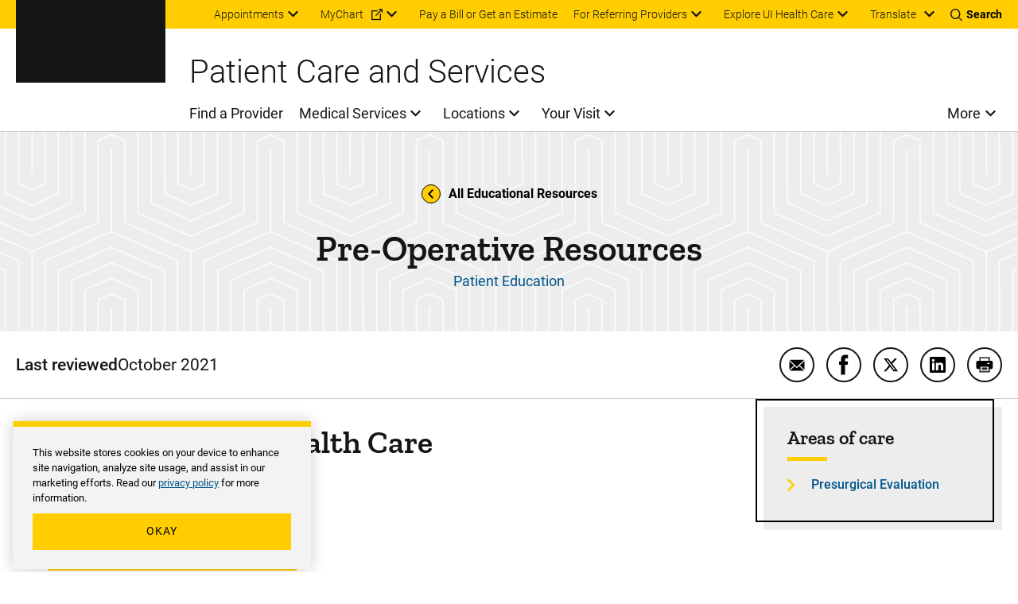

--- FILE ---
content_type: text/html; charset=UTF-8
request_url: https://uihc.org/preparing-for-surgery
body_size: 15875
content:


<!DOCTYPE html>
<html lang="en" dir="ltr" prefix="content: http://purl.org/rss/1.0/modules/content/  dc: http://purl.org/dc/terms/  foaf: http://xmlns.com/foaf/0.1/  og: http://ogp.me/ns#  rdfs: http://www.w3.org/2000/01/rdf-schema#  schema: http://schema.org/  sioc: http://rdfs.org/sioc/ns#  sioct: http://rdfs.org/sioc/types#  skos: http://www.w3.org/2004/02/skos/core#  xsd: http://www.w3.org/2001/XMLSchema# " class="theme--system" class="no-js">
  <head>
    <meta charset="utf-8" />
<meta name="description" content="Use the resources to prepare for your procedure at University of Iowa Health Care." />
<link rel="canonical" href="https://uihc.org/preparing-for-surgery" />
<meta property="og:site_name" content="University of Iowa Health Care" />
<meta property="og:type" content="Educational Resources" />
<meta property="og:url" content="https://uihc.org/preparing-for-surgery" />
<meta property="og:title" content="Pre-Operative Resources" />
<meta property="og:description" content="Use the resources to prepare for your procedure at University of Iowa Health Care." />
<meta name="google-site-verification" content="YhQrcIKhW_vo46wy1Xd-QpNgsm8Jdt59APnIPd3wb6E" />
<meta name="Generator" content="Drupal 11 (https://www.drupal.org)" />
<meta name="MobileOptimized" content="width" />
<meta name="HandheldFriendly" content="true" />
<meta name="viewport" content="width=device-width, initial-scale=1.0" />
<script type="application/ld+json">{
    "@context": "https://schema.org",
    "@graph": [
        {
            "@type": "MedicalScholarlyArticle",
            "@id": "https://uihc.org/preparing-for-surgery#education_resource",
            "name": "Pre-Operative Resources",
            "headline": "Pre-Operative Resources",
            "description": "Use the resources to prepare for your procedure at University of Iowa Health Care.",
            "datePublished": "2021-10-11T13:36:30-0500",
            "isAccessibleForFree": "True",
            "dateModified": "2024-01-22T12:29:57-0600",
            "publisher": {
                "@type": "Hospital",
                "name": "UI Health Care",
                "url": "https://uihc.org"
            },
            "mainEntityOfPage": "https://uihc.org/preparing-for-surgery"
        }
    ]
}</script>
<meta http-equiv="x-ua-compatible" content="ie=edge" />
<link rel="icon" href="/themes/custom/ohana/favicon.ico" type="image/vnd.microsoft.icon" />

    <title>Pre-Operative Resources | University of Iowa Health Care</title>
    <link rel="stylesheet" media="all" href="/sites/default/files/css/css_laayoRFTnqPhuC0HyEDGdkqAqeVidvbbXn7w0Tfdgro.css?delta=0&amp;language=en&amp;theme=ohana&amp;include=[base64]" />
<link rel="stylesheet" media="all" href="/sites/default/files/css/css_JuAw_wAyDknk6K5UhtrjQU0bMHmRR1xRfPi4L9_2hg4.css?delta=1&amp;language=en&amp;theme=ohana&amp;include=[base64]" />

    
  </head>
  <body class="path-node not-front node-page node-page--node-type-patient-education">
    <div class="skiplinks">
  <a href="#main-content" class="skiplinks__link visually-hidden focusable">Skip to main content</a>
</div>
    <script type="text/javascript">
// <![CDATA[
(function(window, document, dataLayerName, id) {
window[dataLayerName]=window[dataLayerName]||[],window[dataLayerName].push({start:(new Date).getTime(),event:"stg.start"});var scripts=document.getElementsByTagName('script')[0],tags=document.createElement('script');
function stgCreateCookie(a,b,c){var d="";if(c){var e=new Date;e.setTime(e.getTime()+24*c*60*60*1e3),d="; expires="+e.toUTCString();f=""}document.cookie=a+"="+b+d+f+"; path=/"}
var isStgDebug=(window.location.href.match("stg_debug")||document.cookie.match("stg_debug"))&&!window.location.href.match("stg_disable_debug");stgCreateCookie("stg_debug",isStgDebug?1:"",isStgDebug?14:-1);
var qP=[];dataLayerName!=="dataLayer"&&qP.push("data_layer_name="+dataLayerName);isStgDebug&&qP.push("stg_debug");var qPString=qP.length>0?("?"+qP.join("&")):"";
tags.async=!0,tags.src="https://uihealthcare.containers.piwik.pro/"+id+".js"+qPString,scripts.parentNode.insertBefore(tags,scripts);
!function(a,n,i){a[n]=a[n]||{};for(var c=0;c<i.length;c++)!function(i){a[n][i]=a[n][i]||{},a[n][i].api=a[n][i].api||function(){var a=[].slice.call(arguments,0);"string"==typeof a[0]&&window[dataLayerName].push({event:n+"."+i+":"+a[0],parameters:[].slice.call(arguments,1)})}}(i[c])}(window,"ppms",["tm","cm"])
})(window, document, 'dataLayer', '00a6344a-d5d4-4665-8764-f2a02df79cc6');
// ]]>
</script><noscript><iframe src="https://uihealthcare.containers.piwik.pro/00a6344a-d5d4-4665-8764-f2a02df79cc6/noscript.html" title="Piwik PRO embed snippet" height="0" width="0" style="display:none;visibility:hidden" aria-hidden="true"></iframe></noscript>
      <div class="dialog-off-canvas-main-canvas" data-off-canvas-main-canvas>
    <div class="l-page">
        <section class="l-drawer ">
  
      





  
    
        

    
          

<!-- SDC ALERT COMPONENT -->


  
    
  






  
    
        

    
          

<!-- SDC ALERT COMPONENT -->


  
    
  

  
  </section>

  
    <header class="l-header l-header-system l-header__with-border" role="banner">

  <div class="l-header__utility">
    <div class="l-header__wrapper l-constrain">
          





  <div class="l-block  l-block--provider-superfish l-block--id-superfishutility---system"  data-component-id="ohana:block">

  
    
        

          <div class="l-block__content" >
    
          
<ul id="superfish-utility-system--3" class="menu sf-menu sf-utility---system sf-horizontal sf-style-none" role="menu" aria-label="Menu">
  

            
  <li id="utility-system-menu-link-contentc9fba7f1-6289-4a2e-a86f-554d0189a563--3" class="sf-depth-1 menuparent sf-first" role="none">
    
          <a href="/appointment" class="sf-depth-1 menuparent" role="menuitem" aria-haspopup="true" aria-expanded="false">Appointments</a>
    
    
    
              <ul role="menu">
      
      

  
  <li id="utility-system-menu-link-content7de1e1fd-7f42-4e4e-af65-18231bb7c441--3" class="sf-depth-2 sf-no-children sf-first" role="none">
    
          <a href="tel:18007778442" class="sf-depth-2 sf-external" role="menuitem">Call 800-777-8442 (toll-free)</a>
    
    
    
    
      </li>


  
  <li id="utility-system-menu-link-contentee38b681-ceb9-4636-9d56-4f367185a3b2--3" class="sf-depth-2 sf-no-children sf-last" role="none">
    
          <a href="/appointment#row-161921" class="sf-depth-2" role="menuitem">Submit an online request</a>
    
    
    
    
      </li>



              </ul>
      
    
    
      </li>


            
  <li id="utility-system-menu-link-contentdfa64305-27b8-44b3-94d8-333e1961ecbd--3" class="sf-depth-1 menuparent" role="none">
    
          <a href="https://mychart.uihealthcare.org/mychart/Authentication/Login?" class="sf-depth-1 sf-external menuparent" role="menuitem" aria-haspopup="true" aria-expanded="false">MyChart</a>
    
    
    
              <ul role="menu">
      
      

  
  <li id="utility-system-menu-link-content9909f2eb-7bdd-4205-a472-ef5cb899320f--3" class="sf-depth-2 sf-no-children sf-first sf-last" role="none">
    
          <a href="/get-know-mychart" class="sf-depth-2" role="menuitem">Get to know MyChart</a>
    
    
    
    
      </li>



              </ul>
      
    
    
      </li>


  
  <li id="utility-system-menu-link-contenteb786b98-2b8b-44ff-9fad-da1ae8372158--3" class="sf-depth-1 sf-no-children" role="none">
    
          <a href="/patient-financial-resources" class="sf-depth-1" role="menuitem">Pay a Bill or Get an Estimate</a>
    
    
    
    
      </li>


            
  <li id="utility-system-menu-link-content8414d3be-e68b-43b9-95bd-9687f2bf1eab--3" class="sf-depth-1 menuparent" role="none">
    
          <a href="/resources-referring-providers" class="sf-depth-1 menuparent" role="menuitem" aria-haspopup="true" aria-expanded="false">For Referring Providers</a>
    
    
    
              <ul role="menu">
      
      

  
  <li id="utility-system-menu-link-contentf30ed45e-5877-4fd3-ab4d-28b426ec7c8c--3" class="sf-depth-2 sf-no-children sf-first sf-last" role="none">
    
          <a href="/referring-provider-consult-referral-form" class="sf-depth-2" role="menuitem">Referring provider consult request form</a>
    
    
    
    
      </li>



              </ul>
      
    
    
      </li>


            
  <li id="utility-system-menu-link-content98cc58c6-4b5d-4810-bc9f-53da7ebddb0c--3" class="sf-depth-1 menuparent sf-last" role="none">
    
          <span class="explore-uihc-menu sf-depth-1 menuparent nolink" role="menuitem" aria-haspopup="true" aria-expanded="false">Explore UI Health Care</span>
    
    
    
              <ul role="menu">
      
      

  
  <li id="utility-system-menu-link-content1253a24d-c82d-408e-baee-f01be18213a6--3" class="sf-depth-2 sf-no-children sf-first" role="none">
    
          <a href="/" class="home--uihc sf-depth-2" role="menuitem">Adult Care</a>
    
    
    
    
      </li>


  
  <li id="utility-system-menu-link-content6c1c6ee4-a8ee-4b3f-a81d-4159a54afa57--3" class="sf-depth-2 sf-no-children" role="none">
    
          <a href="/childrens" class="home--childrens sf-depth-2" role="menuitem">Pediatric Care</a>
    
    
    
    
      </li>


  
  <li id="utility-system-menu-link-content2bd4d56c-b6ff-4c19-8b8f-47ecef941685--3" class="sf-depth-2 sf-no-children" role="none">
    
          <a href="/cancer" class="sf-depth-2" role="menuitem">Cancer Care</a>
    
    
    
    
      </li>


  
  <li id="utility-system-menu-link-content48c89032-2c3d-4ad7-9fbe-4f7d5e05864f--3" class="sf-depth-2 sf-no-children sf-last" role="none">
    
          <a href="https://medicine.uiowa.edu/" class="sf-depth-2 sf-external" role="menuitem">Carver College of Medicine</a>
    
    
    
    
      </li>



              </ul>
      
    
    
      </li>


</ul>

  
          </div>
    
  
  </div>

    


<div class="google-translate" id="google-translate-container-desktop">
  

  
  <button type="button" class="button google-translate__toggle" aria-label="Learn more about Translate" >
    Translate
  </button>
      <div class="google-translate-element" id="google-translate-element"></div>
  </div>
    <div class="toggles">
  <button name="search-toggle" aria-label="Toggles search open" class="toggles__search">
    <i class="icon icon--search"></i>
    <span>Search</span>
    <i class="icon icon--close"></i>
  </button>

  <button name="menu-toggle" aria-label="Toggles menu open" class="toggles__menu">
    <span></span>
    <span></span>
    <span></span>
  </button>
</div>
      </div>
  </div>

  <div class="l-header__search">
        


<section class="header-region-search" aria-label="UIHC Search Form">
      <form class="headerregionsearchblock" data-drupal-selector="headerregionsearchblock" action="/search" method="get" id="headerregionsearchblock" accept-charset="UTF-8">
  

<div class="form-item form-item--search form-item--id-prod-uihc-services-query js-form-item js-form-type-search js-form-item-prod-uihc-services-query has-no-label">
      
<label for="edit-prod-uihc-services-query" class="form-item__label visually-hidden">
    Keyword
      </label>
  
  
  
  

<input data-drupal-selector="edit-prod-uihc-services-query" type="search" id="edit-prod-uihc-services-query" name="prod_uihc_services[query]" value="" size="15" maxlength="64" placeholder="Search for provider, medical service, location or other content" class="form-item__search">


  
  
  
  </div>


<input data-drupal-selector="edit-submit" type="submit" id="edit-submit" value="Search" class="button js-form-submit">

</form>

    <i aria-hidden="true" class="header-region-search__icon">
    <svg width="24" height="24" viewBox="0 0 24 24" xmlns="http://www.w3.org/2000/svg"><path d="M10.125 18c-4.344 0-7.875-3.532-7.875-7.873 0-4.34 3.53-7.877 7.875-7.877 4.34 0 7.875 3.536 7.875 7.877C18 14.468 14.465 18 10.125 18m13.581 4.296-5.77-5.77a10.079 10.079 0 0 0 2.293-6.412C20.229 4.531 15.698 0 10.114 0 4.526 0 0 4.53 0 10.114 0 15.698 4.526 20.23 10.114 20.23a10.06 10.06 0 0 0 6.407-2.288l5.77 5.765a1 1 0 0 0 1.415-1.41" fill="#00558C" fill-rule="evenodd"/></svg>
  </i>
</section>
<button type="button" class="headersearchblock__close">
  <i class="icon icon--close"></i>
</button>

    </div>

  <div class="l-header__main">
        



  
    
        

    
      
        
    
      <a class="site-logo" href="/" title="Home" rel="home">
      <svg xmlns="http://www.w3.org/2000/svg" viewBox="24.89 24.71 148.01 67.83"><path class="logo-white" d="M34.64 82.25h-5.92v-6.5h-3.83v16.57h3.83v-6.88h5.92v6.88h3.83V75.75h-3.83zm10.25 3.11h6.35v-3.11h-6.35v-3.3h7.43v-3.2H41.06v16.57h11.28v-3.18h-7.45zm29.28-9.61h-3.83v16.57h10.85v-3.18h-7.02zm4.93 3.2h4.85v13.37h3.83V78.95h4.91v-3.2H79.1zm25.06 3.3h-5.93v-6.5h-3.82v16.57h3.82v-6.88h5.93v6.88h3.82V75.75h-3.82zm16.37-2.41c.5-.72 1.24-1.07 2.26-1.07.94 0 1.64.21 2.09.63s.71 1.12.78 2.08l.02.24h3.83l-.03-.29c-.18-1.85-.87-3.31-2.05-4.35-1.18-1.03-2.74-1.55-4.64-1.55-1.38 0-2.61.33-3.66.98s-1.87 1.6-2.43 2.82c-.56 1.2-.84 2.61-.84 4.19v.98c0 2.47.62 4.44 1.83 5.87 1.22 1.44 2.92 2.17 5.05 2.17 1.94 0 3.52-.52 4.71-1.55 1.2-1.03 1.87-2.47 2-4.26l.02-.28h-3.83l-.02.24c-.07.9-.33 1.57-.78 1.99s-1.16.63-2.11.63c-1.05 0-1.79-.35-2.27-1.08-.49-.75-.74-1.98-.74-3.66v-1.21c.03-1.6.3-2.78.81-3.52m18.82-4.09h-3.42l-6.17 16.56h4.08l1.01-3.03h5.6l1.02 3.03h4.08l-6.14-16.39zm.05 10.34h-3.49l1.74-5.45zm18.97-2.35c.5-.77.75-1.74.75-2.88 0-1.62-.55-2.89-1.64-3.78-1.07-.88-2.6-1.33-4.55-1.33h-6.22v16.56h3.83v-5.87h2.21l3.01 5.87h4.2l-3.61-6.85c.88-.44 1.56-1.01 2.02-1.72m-7.83-4.79h2.39c.81 0 1.42.19 1.79.57.38.38.57.92.57 1.6 0 .67-.2 1.18-.6 1.55-.41.38-.98.56-1.75.56h-2.4zm14.91 10.19v-3.78h6.34v-3.11h-6.34v-3.3h7.42v-3.2h-11.25v16.57h11.28v-3.18z" fill="#FFF"/><path class="logo-gold" d="M43.91 33.67h-3.46v24.89h3.46v9.02H24.89v-9.02h3.46V33.67h-3.46v-8.96h19.02zm25.56 33.91H55.7c-5 0-8.28-3.27-8.28-8.65V33.37c0-5.31 3.33-8.65 8.28-8.65h13.77c5 0 8.28 3.34 8.28 8.65v25.57c-.01 5.3-3.34 8.64-8.28 8.64m-3.89-9.02V33.67h-5.99v24.89zm17.57-24.89h-3.03v-8.96h18.03v8.96h-3.4l3.09 20.63 6.42-29.58h9.14l6.85 29.58 2.47-20.63h-3.15v-8.96h17.79v8.96h-2.96l-5.37 33.91h-14.51l-5.62-25.26-5.74 25.26H89.21zm51.08 24.89h3.27l6.48-33.84h19.45l6.42 33.84h3.03v9.02h-14.51l-1.36-10.44h-7.23l-1.3 10.44h-14.27v-9.02zm22.05-9.26-2.78-17.29-2.84 17.29z" fill="#FFCD00"/><path fill="#FFF" class="logo-white" d="M62.99 75.75h-3.42L53.4 92.32h4.08l1.01-3.03h5.6l1.02 3.03h4.08l-6.14-16.39zm.04 10.34h-3.49l1.74-5.45z"/></svg>  </a>
    
    
    
  
    
  

    <div class="l-header-site-title-menu">
              <div class="l-header-site-title">
          Patient Care and Services
        </div>
            <div class="l-header-site-menu">
        <nav class="l-nav " role="navigation" aria-label="Main Menu">
<div class="visually-hidden" aria-hidden="true">Main Menu</div>
      
<ul id="superfish-main--2" class="menu sf-menu sf-main sf-horizontal sf-style-none" role="menu" aria-label="Menu">
  

  
  <li id="main-menu-link-content33f8157e-90d5-4079-9897-ede2704883a7--2" class="sf-depth-1 sf-no-children sf-first" role="none">
    
          <a href="/providers" class="sf-depth-1" role="menuitem">Find a Provider</a>
    
    
    
    
      </li>


            
  <li id="main-menu-link-content431800d6-596b-435a-8528-22787c069b20--3" class="sf-depth-1 menuparent" role="none">
    
          <a href="/services" class="sf-depth-1 menuparent" role="menuitem" aria-haspopup="true" aria-expanded="false">Medical Services</a>
    
    
    
              <ul role="menu">
      
      

  
  <li id="main-menu-link-content16e536b7-1ec5-491a-a68d-7c03a341fd72--3" class="sf-depth-2 sf-no-children sf-first" role="none">
    
          <a href="/services/same-day-care" class="sf-depth-2" role="menuitem">Same-Day Care Options</a>
    
    
    
    
      </li>


  
  <li id="main-menu-link-content91b7749f-d731-4719-a216-22746cb8c5c8--3" class="sf-depth-2 sf-no-children" role="none">
    
          <a href="/services/primary-care" class="sf-depth-2" role="menuitem">Primary Care</a>
    
    
    
    
      </li>


  
  <li id="main-menu-link-contentd04a971d-182f-40ae-9828-7de9f1c6cfca--3" class="sf-depth-2 sf-no-children" role="none">
    
          <a href="/services#row-468511" class="sf-depth-2" role="menuitem">Specialty Care</a>
    
    
    
    
      </li>


  
  <li id="main-menu-link-content2a6217ab-2af4-45db-bce0-5a5b64ee4b0e--3" class="sf-depth-2 sf-no-children sf-last" role="none">
    
          <a href="/services/search" class="sf-depth-2" role="menuitem">Browse All Services (A-&gt;Z)</a>
    
    
    
    
      </li>



              </ul>
      
    
    
      </li>


            
  <li id="main-menu-link-content94752452-5965-43a8-af8f-33c25a169c4a--3" class="sf-depth-1 menuparent" role="none">
    
          <a href="/ui-health-care-locations" class="sf-depth-1 menuparent" role="menuitem" aria-haspopup="true" aria-expanded="false">Locations</a>
    
    
    
              <ul role="menu">
      
      

  
  <li id="main-menu-link-content1ab8db38-b57b-4035-831b-f3bfe5ecc5f8--3" class="sf-depth-2 sf-no-children sf-first" role="none">
    
          <a href="/locations/medical-center-downtown" class="sf-depth-2" role="menuitem">Medical Center Downtown</a>
    
    
    
    
      </li>


  
  <li id="main-menu-link-content388ba468-0c86-45e9-8e8d-f058d3e126ee--3" class="sf-depth-2 sf-no-children" role="none">
    
          <a href="/locations/medical-center-north-liberty" class="sf-depth-2" role="menuitem">Medical Center North Liberty</a>
    
    
    
    
      </li>


  
  <li id="main-menu-link-contentb0af1728-1ff9-41e1-9c78-a4ad0eabe4b3--3" class="sf-depth-2 sf-no-children" role="none">
    
          <a href="/locations/medical-center-university" class="sf-depth-2" role="menuitem">Medical Center University</a>
    
    
    
    
      </li>


  
  <li id="main-menu-link-contentc71b0028-22e8-4a92-b61b-99452cc3aaba--3" class="sf-depth-2 sf-no-children sf-last" role="none">
    
          <a href="/locations" class="sf-depth-2" role="menuitem">Browse All Locations (A-&gt;Z)</a>
    
    
    
    
      </li>



              </ul>
      
    
    
      </li>


            
  <li id="main-menu-link-contentccf1ea99-76d4-4fa3-ae1d-e0bd5822fd9c--3" class="sf-depth-1 menuparent" role="none">
    
          <a href="/your-visit" class="sf-depth-1 menuparent" role="menuitem" aria-haspopup="true" aria-expanded="false">Your Visit</a>
    
    
    
              <ul role="menu">
      
      

  
  <li id="main-menu-link-content9af77c74-f48d-4ba0-96ef-2e7d410d3453--3" class="sf-depth-2 sf-no-children sf-first" role="none">
    
          <a href="/your-visit-medical-center-university-campus" class="sf-depth-2" role="menuitem">Your visit to Medical Center University</a>
    
    
    
    
      </li>


  
  <li id="main-menu-link-contentb569eac5-99f9-4fe3-b88f-41b034ed5b20--3" class="sf-depth-2 sf-no-children" role="none">
    
          <a href="/your-visit-medical-center-downtown-campus" class="sf-depth-2" role="menuitem">Your visit to Medical Center Downtown</a>
    
    
    
    
      </li>


  
  <li id="main-menu-link-contentdcb51c48-ee18-46c2-98e0-13228cbadf08--3" class="sf-depth-2 sf-no-children" role="none">
    
          <a href="/your-visit-medical-center-north-liberty" class="sf-depth-2" role="menuitem">Your visit to Medical Center North Liberty</a>
    
    
    
    
      </li>


  
  <li id="main-menu-link-content61ae1d28-740f-48a8-a3d3-aad5df749a16--3" class="sf-depth-2 sf-no-children sf-last" role="none">
    
          <a href="/cancer/your-visit-holden-comprehensive-cancer-center" class="sf-depth-2" role="menuitem">Your visit to Holden Comprehensive Cancer Center</a>
    
    
    
    
      </li>



              </ul>
      
    
    
      </li>


            
  <li id="main-menu-link-content72dae8f2-9aa4-450a-83ab-9c67cace3252--3" class="sf-depth-1 menuparent" role="none">
    
          <span class="sf-depth-1 menuparent nolink" role="menuitem" aria-haspopup="true" aria-expanded="false">More</span>
    
    
    
              <ul role="menu">
      
      

  
  <li id="main-menu-link-contentf218617c-95e0-4e38-bac6-bc93e2c480f6--3" class="sf-depth-2 sf-no-children sf-first" role="none">
    
          <a href="/about-us" class="sf-depth-2" role="menuitem">About Us</a>
    
    
    
    
      </li>


            
  <li id="main-menu-link-contentd3c9f5c0-3562-40dc-9239-097daa645c26--3" class="sf-depth-2 menuparent" role="none">
    
          <a href="/work-ui-health-care" class="sf-depth-2 menuparent" role="menuitem" aria-haspopup="true" aria-expanded="false">Jobs</a>
    
    
    
              <ul role="menu">
      
      

  
  <li id="main-menu-link-contentb870ecb6-2700-45f3-8ac0-a597e95a3196--3" class="sf-depth-3 sf-no-children sf-first" role="none">
    
          <a href="/nursing-careers" class="sf-depth-3" role="menuitem">Nursing Careers</a>
    
    
    
    
      </li>


  
  <li id="main-menu-link-content75346859-f65e-4060-81da-cdb77cd04480--3" class="sf-depth-3 sf-no-children sf-last" role="none">
    
          <a href="/work-ui-health-care#row-304936" class="sf-depth-3" role="menuitem">Other Career Areas</a>
    
    
    
    
      </li>



              </ul>
      
    
    
      </li>


  
  <li id="main-menu-link-content4ee3f9ce-2fc2-4893-9d3d-6f606f0ac39e--3" class="sf-depth-2 sf-no-children" role="none">
    
          <a href="/contact-us" class="sf-depth-2" role="menuitem">Contact Us</a>
    
    
    
    
      </li>


            
  <li id="main-menu-link-content8a07dad3-35c1-478d-ae97-82edbed0d15f--3" class="sf-depth-2 menuparent" role="none">
    
          <a href="/news" class="sf-depth-2 menuparent" role="menuitem" aria-haspopup="true" aria-expanded="false">News and Stories</a>
    
    
    
              <ul role="menu">
      
      

  
  <li id="main-menu-link-contentc8e6b132-dd40-4c68-aec0-3d25d372bb56--3" class="sf-depth-3 sf-no-children sf-first sf-last" role="none">
    
          <a href="https://uiowa.qualtrics.com/jfe/form/SV_diNlfr3LXagDyBL?Q_JFE=qdg" class="sf-depth-3 sf-external" role="menuitem">Share Your Story</a>
    
    
    
    
      </li>



              </ul>
      
    
    
      </li>


  
  <li id="main-menu-link-contentb2542c53-cbbb-4570-acbb-9b2b5649d050--3" class="sf-depth-2 sf-no-children" role="none">
    
          <a href="/health-topics" class="sf-depth-2" role="menuitem">Health Topics</a>
    
    
    
    
      </li>


  
  <li id="main-menu-link-content30f09e69-06fa-446a-85fa-2bef7addf6cb--3" class="sf-depth-2 sf-no-children" role="none">
    
          <a href="/educational-resources" class="sf-depth-2" role="menuitem">Educational Resources &amp; Support Groups</a>
    
    
    
    
      </li>


  
  <li id="main-menu-link-content645273b6-5969-4427-b557-6c0d8deea9f4--3" class="sf-depth-2 sf-no-children" role="none">
    
          <a href="https://clinicaltrials.uihealthcare.org/" class="sf-depth-2 sf-external" role="menuitem">Clinical Trials</a>
    
    
    
    
      </li>


  
  <li id="main-menu-link-contentf9026785-be38-4c09-9166-c31fcf261d26--3" class="sf-depth-2 sf-no-children" role="none">
    
          <a href="/medical-records-request" class="sf-depth-2" role="menuitem">Medical Records</a>
    
    
    
    
      </li>


  
  <li id="main-menu-link-content3805be1f-aed9-4178-9b88-0b5b8852b52c--3" class="sf-depth-2 sf-no-children" role="none">
    
          <a href="/volunteer-services" class="sf-depth-2" role="menuitem">Volunteer</a>
    
    
    
    
      </li>


  
  <li id="main-menu-link-contentc48b54cb-7253-4cc7-9e4c-edc6c8737c5f--3" class="sf-depth-2 sf-no-children" role="none">
    
          <a href="/donations" class="sf-depth-2" role="menuitem">Donate</a>
    
    
    
    
      </li>


  
  <li id="main-menu-link-content6b3eafe8-bad6-4185-a0c7-a95a2f759bad--3" class="sf-depth-2 sf-no-children" role="none">
    
          <a href="/info-directory" class="sf-depth-2" role="menuitem">Info For... Directory</a>
    
    
    
    
      </li>


  
  <li id="main-menu-link-content915df726-fa7c-4a14-aa84-007710356628--3" class="sf-depth-2 sf-no-children sf-last" role="none">
    
          <a href="/services/covid-19-resources" class="sf-depth-2" role="menuitem">COVID-19</a>
    
    
    
    
      </li>



              </ul>
      
    
    
      </li>


</ul>

  </nav>

        
      </div>
    </div>
    <div class="l-header__mobile-toggles">
      <div class="toggles">
  <button name="search-toggle" aria-label="Toggles search open" class="toggles__search">
    <i class="icon icon--search"></i>
    <span>Search</span>
    <i class="icon icon--close"></i>
  </button>

  <button name="menu-toggle" aria-label="Toggles menu open" class="toggles__menu">
    <span></span>
    <span></span>
    <span></span>
  </button>
</div>
    </div>
    <div class="l-header__mobile-translate">
      


<div class="google-translate" id="google-translate-container-mobile">
  

  
  <button type="button" class="button google-translate__toggle" aria-label="Learn more about Translate" >
    Translate
  </button>
  </div>
    </div>
    </div>

  <div class="l-header__mobile">
              





  <div class="l-block  l-block--provider-superfish l-block--id-superfishmain"  data-component-id="ohana:block">

  
    
        

          <div class="l-block__content" >
    
          
<ul id="superfish-main--3" class="menu sf-menu sf-main sf-horizontal sf-style-none" role="menu" aria-label="Menu">
  

  
  <li id="main-menu-link-content33f8157e-90d5-4079-9897-ede2704883a7--3" class="sf-depth-1 sf-no-children sf-first" role="none">
    
          <a href="/providers" class="sf-depth-1" role="menuitem">Find a Provider</a>
    
    
    
    
      </li>


            
  <li id="main-menu-link-content431800d6-596b-435a-8528-22787c069b20--4" class="sf-depth-1 menuparent" role="none">
    
          <a href="/services" class="sf-depth-1 menuparent" role="menuitem" aria-haspopup="true" aria-expanded="false">Medical Services</a>
    
    
    
              <ul role="menu">
      
      

  
  <li id="main-menu-link-content16e536b7-1ec5-491a-a68d-7c03a341fd72--4" class="sf-depth-2 sf-no-children sf-first" role="none">
    
          <a href="/services/same-day-care" class="sf-depth-2" role="menuitem">Same-Day Care Options</a>
    
    
    
    
      </li>


  
  <li id="main-menu-link-content91b7749f-d731-4719-a216-22746cb8c5c8--4" class="sf-depth-2 sf-no-children" role="none">
    
          <a href="/services/primary-care" class="sf-depth-2" role="menuitem">Primary Care</a>
    
    
    
    
      </li>


  
  <li id="main-menu-link-contentd04a971d-182f-40ae-9828-7de9f1c6cfca--4" class="sf-depth-2 sf-no-children" role="none">
    
          <a href="/services#row-468511" class="sf-depth-2" role="menuitem">Specialty Care</a>
    
    
    
    
      </li>


  
  <li id="main-menu-link-content2a6217ab-2af4-45db-bce0-5a5b64ee4b0e--4" class="sf-depth-2 sf-no-children sf-last" role="none">
    
          <a href="/services/search" class="sf-depth-2" role="menuitem">Browse All Services (A-&gt;Z)</a>
    
    
    
    
      </li>



              </ul>
      
    
    
      </li>


            
  <li id="main-menu-link-content94752452-5965-43a8-af8f-33c25a169c4a--4" class="sf-depth-1 menuparent" role="none">
    
          <a href="/ui-health-care-locations" class="sf-depth-1 menuparent" role="menuitem" aria-haspopup="true" aria-expanded="false">Locations</a>
    
    
    
              <ul role="menu">
      
      

  
  <li id="main-menu-link-content1ab8db38-b57b-4035-831b-f3bfe5ecc5f8--4" class="sf-depth-2 sf-no-children sf-first" role="none">
    
          <a href="/locations/medical-center-downtown" class="sf-depth-2" role="menuitem">Medical Center Downtown</a>
    
    
    
    
      </li>


  
  <li id="main-menu-link-content388ba468-0c86-45e9-8e8d-f058d3e126ee--4" class="sf-depth-2 sf-no-children" role="none">
    
          <a href="/locations/medical-center-north-liberty" class="sf-depth-2" role="menuitem">Medical Center North Liberty</a>
    
    
    
    
      </li>


  
  <li id="main-menu-link-contentb0af1728-1ff9-41e1-9c78-a4ad0eabe4b3--4" class="sf-depth-2 sf-no-children" role="none">
    
          <a href="/locations/medical-center-university" class="sf-depth-2" role="menuitem">Medical Center University</a>
    
    
    
    
      </li>


  
  <li id="main-menu-link-contentc71b0028-22e8-4a92-b61b-99452cc3aaba--4" class="sf-depth-2 sf-no-children sf-last" role="none">
    
          <a href="/locations" class="sf-depth-2" role="menuitem">Browse All Locations (A-&gt;Z)</a>
    
    
    
    
      </li>



              </ul>
      
    
    
      </li>


            
  <li id="main-menu-link-contentccf1ea99-76d4-4fa3-ae1d-e0bd5822fd9c--4" class="sf-depth-1 menuparent" role="none">
    
          <a href="/your-visit" class="sf-depth-1 menuparent" role="menuitem" aria-haspopup="true" aria-expanded="false">Your Visit</a>
    
    
    
              <ul role="menu">
      
      

  
  <li id="main-menu-link-content9af77c74-f48d-4ba0-96ef-2e7d410d3453--4" class="sf-depth-2 sf-no-children sf-first" role="none">
    
          <a href="/your-visit-medical-center-university-campus" class="sf-depth-2" role="menuitem">Your visit to Medical Center University</a>
    
    
    
    
      </li>


  
  <li id="main-menu-link-contentb569eac5-99f9-4fe3-b88f-41b034ed5b20--4" class="sf-depth-2 sf-no-children" role="none">
    
          <a href="/your-visit-medical-center-downtown-campus" class="sf-depth-2" role="menuitem">Your visit to Medical Center Downtown</a>
    
    
    
    
      </li>


  
  <li id="main-menu-link-contentdcb51c48-ee18-46c2-98e0-13228cbadf08--4" class="sf-depth-2 sf-no-children" role="none">
    
          <a href="/your-visit-medical-center-north-liberty" class="sf-depth-2" role="menuitem">Your visit to Medical Center North Liberty</a>
    
    
    
    
      </li>


  
  <li id="main-menu-link-content61ae1d28-740f-48a8-a3d3-aad5df749a16--4" class="sf-depth-2 sf-no-children sf-last" role="none">
    
          <a href="/cancer/your-visit-holden-comprehensive-cancer-center" class="sf-depth-2" role="menuitem">Your visit to Holden Comprehensive Cancer Center</a>
    
    
    
    
      </li>



              </ul>
      
    
    
      </li>


            
  <li id="main-menu-link-content72dae8f2-9aa4-450a-83ab-9c67cace3252--4" class="sf-depth-1 menuparent" role="none">
    
          <span class="sf-depth-1 menuparent nolink" role="menuitem" aria-haspopup="true" aria-expanded="false">More</span>
    
    
    
              <ul role="menu">
      
      

  
  <li id="main-menu-link-contentf218617c-95e0-4e38-bac6-bc93e2c480f6--4" class="sf-depth-2 sf-no-children sf-first" role="none">
    
          <a href="/about-us" class="sf-depth-2" role="menuitem">About Us</a>
    
    
    
    
      </li>


            
  <li id="main-menu-link-contentd3c9f5c0-3562-40dc-9239-097daa645c26--4" class="sf-depth-2 menuparent" role="none">
    
          <a href="/work-ui-health-care" class="sf-depth-2 menuparent" role="menuitem" aria-haspopup="true" aria-expanded="false">Jobs</a>
    
    
    
              <ul role="menu">
      
      

  
  <li id="main-menu-link-contentb870ecb6-2700-45f3-8ac0-a597e95a3196--4" class="sf-depth-3 sf-no-children sf-first" role="none">
    
          <a href="/nursing-careers" class="sf-depth-3" role="menuitem">Nursing Careers</a>
    
    
    
    
      </li>


  
  <li id="main-menu-link-content75346859-f65e-4060-81da-cdb77cd04480--4" class="sf-depth-3 sf-no-children sf-last" role="none">
    
          <a href="/work-ui-health-care#row-304936" class="sf-depth-3" role="menuitem">Other Career Areas</a>
    
    
    
    
      </li>



              </ul>
      
    
    
      </li>


  
  <li id="main-menu-link-content4ee3f9ce-2fc2-4893-9d3d-6f606f0ac39e--4" class="sf-depth-2 sf-no-children" role="none">
    
          <a href="/contact-us" class="sf-depth-2" role="menuitem">Contact Us</a>
    
    
    
    
      </li>


            
  <li id="main-menu-link-content8a07dad3-35c1-478d-ae97-82edbed0d15f--4" class="sf-depth-2 menuparent" role="none">
    
          <a href="/news" class="sf-depth-2 menuparent" role="menuitem" aria-haspopup="true" aria-expanded="false">News and Stories</a>
    
    
    
              <ul role="menu">
      
      

  
  <li id="main-menu-link-contentc8e6b132-dd40-4c68-aec0-3d25d372bb56--4" class="sf-depth-3 sf-no-children sf-first sf-last" role="none">
    
          <a href="https://uiowa.qualtrics.com/jfe/form/SV_diNlfr3LXagDyBL?Q_JFE=qdg" class="sf-depth-3 sf-external" role="menuitem">Share Your Story</a>
    
    
    
    
      </li>



              </ul>
      
    
    
      </li>


  
  <li id="main-menu-link-contentb2542c53-cbbb-4570-acbb-9b2b5649d050--4" class="sf-depth-2 sf-no-children" role="none">
    
          <a href="/health-topics" class="sf-depth-2" role="menuitem">Health Topics</a>
    
    
    
    
      </li>


  
  <li id="main-menu-link-content30f09e69-06fa-446a-85fa-2bef7addf6cb--4" class="sf-depth-2 sf-no-children" role="none">
    
          <a href="/educational-resources" class="sf-depth-2" role="menuitem">Educational Resources &amp; Support Groups</a>
    
    
    
    
      </li>


  
  <li id="main-menu-link-content645273b6-5969-4427-b557-6c0d8deea9f4--4" class="sf-depth-2 sf-no-children" role="none">
    
          <a href="https://clinicaltrials.uihealthcare.org/" class="sf-depth-2 sf-external" role="menuitem">Clinical Trials</a>
    
    
    
    
      </li>


  
  <li id="main-menu-link-contentf9026785-be38-4c09-9166-c31fcf261d26--4" class="sf-depth-2 sf-no-children" role="none">
    
          <a href="/medical-records-request" class="sf-depth-2" role="menuitem">Medical Records</a>
    
    
    
    
      </li>


  
  <li id="main-menu-link-content3805be1f-aed9-4178-9b88-0b5b8852b52c--4" class="sf-depth-2 sf-no-children" role="none">
    
          <a href="/volunteer-services" class="sf-depth-2" role="menuitem">Volunteer</a>
    
    
    
    
      </li>


  
  <li id="main-menu-link-contentc48b54cb-7253-4cc7-9e4c-edc6c8737c5f--4" class="sf-depth-2 sf-no-children" role="none">
    
          <a href="/donations" class="sf-depth-2" role="menuitem">Donate</a>
    
    
    
    
      </li>


  
  <li id="main-menu-link-content6b3eafe8-bad6-4185-a0c7-a95a2f759bad--4" class="sf-depth-2 sf-no-children" role="none">
    
          <a href="/info-directory" class="sf-depth-2" role="menuitem">Info For... Directory</a>
    
    
    
    
      </li>


  
  <li id="main-menu-link-content915df726-fa7c-4a14-aa84-007710356628--4" class="sf-depth-2 sf-no-children sf-last" role="none">
    
          <a href="/services/covid-19-resources" class="sf-depth-2" role="menuitem">COVID-19</a>
    
    
    
    
      </li>



              </ul>
      
    
    
      </li>


</ul>

  
          </div>
    
  
  </div>

              





  <div class="l-block  l-block--provider-superfish l-block--id-superfishutility---system"  data-component-id="ohana:block">

  
    
        

          <div class="l-block__content" >
    
          
<ul id="superfish-utility-system--4" class="menu sf-menu sf-utility---system sf-horizontal sf-style-none" role="menu" aria-label="Menu">
  

            
  <li id="utility-system-menu-link-contentc9fba7f1-6289-4a2e-a86f-554d0189a563--4" class="sf-depth-1 menuparent sf-first" role="none">
    
          <a href="/appointment" class="sf-depth-1 menuparent" role="menuitem" aria-haspopup="true" aria-expanded="false">Appointments</a>
    
    
    
              <ul role="menu">
      
      

  
  <li id="utility-system-menu-link-content7de1e1fd-7f42-4e4e-af65-18231bb7c441--4" class="sf-depth-2 sf-no-children sf-first" role="none">
    
          <a href="tel:18007778442" class="sf-depth-2 sf-external" role="menuitem">Call 800-777-8442 (toll-free)</a>
    
    
    
    
      </li>


  
  <li id="utility-system-menu-link-contentee38b681-ceb9-4636-9d56-4f367185a3b2--4" class="sf-depth-2 sf-no-children sf-last" role="none">
    
          <a href="/appointment#row-161921" class="sf-depth-2" role="menuitem">Submit an online request</a>
    
    
    
    
      </li>



              </ul>
      
    
    
      </li>


            
  <li id="utility-system-menu-link-contentdfa64305-27b8-44b3-94d8-333e1961ecbd--4" class="sf-depth-1 menuparent" role="none">
    
          <a href="https://mychart.uihealthcare.org/mychart/Authentication/Login?" class="sf-depth-1 sf-external menuparent" role="menuitem" aria-haspopup="true" aria-expanded="false">MyChart</a>
    
    
    
              <ul role="menu">
      
      

  
  <li id="utility-system-menu-link-content9909f2eb-7bdd-4205-a472-ef5cb899320f--4" class="sf-depth-2 sf-no-children sf-first sf-last" role="none">
    
          <a href="/get-know-mychart" class="sf-depth-2" role="menuitem">Get to know MyChart</a>
    
    
    
    
      </li>



              </ul>
      
    
    
      </li>


  
  <li id="utility-system-menu-link-contenteb786b98-2b8b-44ff-9fad-da1ae8372158--4" class="sf-depth-1 sf-no-children" role="none">
    
          <a href="/patient-financial-resources" class="sf-depth-1" role="menuitem">Pay a Bill or Get an Estimate</a>
    
    
    
    
      </li>


            
  <li id="utility-system-menu-link-content8414d3be-e68b-43b9-95bd-9687f2bf1eab--4" class="sf-depth-1 menuparent" role="none">
    
          <a href="/resources-referring-providers" class="sf-depth-1 menuparent" role="menuitem" aria-haspopup="true" aria-expanded="false">For Referring Providers</a>
    
    
    
              <ul role="menu">
      
      

  
  <li id="utility-system-menu-link-contentf30ed45e-5877-4fd3-ab4d-28b426ec7c8c--4" class="sf-depth-2 sf-no-children sf-first sf-last" role="none">
    
          <a href="/referring-provider-consult-referral-form" class="sf-depth-2" role="menuitem">Referring provider consult request form</a>
    
    
    
    
      </li>



              </ul>
      
    
    
      </li>


            
  <li id="utility-system-menu-link-content98cc58c6-4b5d-4810-bc9f-53da7ebddb0c--4" class="sf-depth-1 menuparent sf-last" role="none">
    
          <span class="explore-uihc-menu sf-depth-1 menuparent nolink" role="menuitem" aria-haspopup="true" aria-expanded="false">Explore UI Health Care</span>
    
    
    
              <ul role="menu">
      
      

  
  <li id="utility-system-menu-link-content1253a24d-c82d-408e-baee-f01be18213a6--4" class="sf-depth-2 sf-no-children sf-first" role="none">
    
          <a href="/" class="home--uihc sf-depth-2" role="menuitem">Adult Care</a>
    
    
    
    
      </li>


  
  <li id="utility-system-menu-link-content6c1c6ee4-a8ee-4b3f-a81d-4159a54afa57--4" class="sf-depth-2 sf-no-children" role="none">
    
          <a href="/childrens" class="home--childrens sf-depth-2" role="menuitem">Pediatric Care</a>
    
    
    
    
      </li>


  
  <li id="utility-system-menu-link-content2bd4d56c-b6ff-4c19-8b8f-47ecef941685--4" class="sf-depth-2 sf-no-children" role="none">
    
          <a href="/cancer" class="sf-depth-2" role="menuitem">Cancer Care</a>
    
    
    
    
      </li>


  
  <li id="utility-system-menu-link-content48c89032-2c3d-4ad7-9fbe-4f7d5e05864f--4" class="sf-depth-2 sf-no-children sf-last" role="none">
    
          <a href="https://medicine.uiowa.edu/" class="sf-depth-2 sf-external" role="menuitem">Carver College of Medicine</a>
    
    
    
    
      </li>



              </ul>
      
    
    
      </li>


</ul>

  
          </div>
    
  
  </div>

              
        </div>

            <div class="l-header__auxiliary">
        





  <div class="l-block  l-block--provider-superfish l-block--id-superfishmobile-auxiliary-menu---system"  data-component-id="ohana:block">

  
    
        

          <div class="l-block__content" >
    
          
<ul id="superfish-mobile-auxiliary-menu-system--2" class="menu sf-menu sf-mobile-auxiliary-menu---system sf-horizontal sf-style-none" role="menu" aria-label="Menu">
  

  
  <li id="mobile-auxiliary-menu-system-menu-link-contentdf7dc048-968f-48aa-bcb2-1d1d834e5d64--2" class="sf-depth-1 sf-no-children sf-first" role="none">
    
          <a href="/appointment" class="sf-depth-1" role="menuitem">Appointments</a>
    
    
    
    
      </li>


  
  <li id="mobile-auxiliary-menu-system-menu-link-content5cd5cf37-0f5f-4986-8498-b8800aa704d7--2" class="sf-depth-1 sf-no-children sf-last" role="none">
    
          <a href="https://mychart.uihealthcare.org/mychart/Authentication/Login" class="sf-depth-1 sf-external" role="menuitem">MyChart</a>
    
    
    
    
      </li>


</ul>

  
          </div>
    
  
  </div>

      </div>
                  <div class="l-header__mobile-site-title">
        Patient Care and Services
      </div>
      </header>


  <main id="main-content" class="l-main" role="main" tabindex="-1" aria-label="Main Content">
            <section class="l-highlighted">
      <div class="l-constrain">
  
        




  
    
        

    
              <div data-drupal-messages-fallback class="hidden"></div>
      
    
  

    
      </div>
  </section>

    
      <section class="l-content ">
  
      


  



    
        
  


<div class="article-header  has-pattern">

  <div class="article-header__content bg-gray-pattern-brain">
    
    <div class="article-header__container l-content-container">
      <div class="article-header-back">
        <a class="article-header__back-link" href="/educational-resources">
                    <svg aria-hidden="true" width="24" height="24" xmlns="http://www.w3.org/2000/svg"><g fill="none" fill-rule="evenodd"><circle stroke="#000" fill="#FFCD00" cx="12" cy="12" r="11.5"/><path fill="#000" fill-rule="nonzero" d="M15 16.585 10.672 12 15 7.415 13.664 6 8 12l5.664 6z"/></g></svg>
  
          All Educational Resources
        </a>
      </div>

      <!-- SDC PAGE TITLE COMPONENT -->
  <h1 class="page-title article-header__page_title">
    Pre-Operative Resources
  </h1>

      
                                                  <div class="article-header__cat-care">
          <a href="/educational-resources?prod_uihc_patient_education[hierarchicalMenu][category][0]=Patient Education" hreflang="en">Patient Education</a>
                  </div>
          </div>
  </div>

  <div class="article-header__meta l-constrain">
    
<!-- SDC ARTICLE META COMPONENT -->

<div class="article-meta  has-review-date no-review-by">
      <span class="article-meta__label">
      Last reviewed
    </span>
  
      <span class="article-meta__date">
              <time datetime="2021-10-01T12:00:00Z">October 2021</time>

          </span>
  
  </div>

    <div class="article-header__share-tools">
                        


<!-- SDC SHARE TOOLS COMPONENT -->
<div class="share-tools">
  <div class="share-tools__list">
    <div class="share-tools__list-item list-item-1">
      <a href="/cdn-cgi/l/email-protection#[base64]">
        <div class="share-tools__icon icon-email">
          <span class="visually-hidden">Email Pre-Operative Resources</span>
          <svg width="20" height="15" viewBox="0 0 20 15" xmlns="http://www.w3.org/2000/svg">
            <path d="M19.517 2.178c0-.021.015-.043.014-.064l-5.838 5.625 5.83 5.446c.004-.04-.006-.078-.006-.118zm-6.715 6.427-2.384 2.293a.62.62 0 0 1-.857.007L7.184 8.69l-5.869 5.657c.143.051.296.091.456.091h16.43c.238 0 .462-.072.656-.18z" fill="currentColor"/>
            <path d="m9.98 9.59 8.91-8.583a1.35 1.35 0 0 0-.69-.2H1.772c-.328 0-.629.127-.862.321zM.4 2.387v10.68c0 .122.028.24.059.353l5.796-5.581z" fill="currentColor"/>
          </svg>
        </div>
      </a>
    </div>
    <div class="share-tools__list-item list-item-2">
      <a href="http://www.facebook.com/sharer/sharer.php?u=https://uihc.org/preparing-for-surgery" target="_blank">
        <div class="share-tools__icon icon-facebook">
          <span class="visually-hidden">Share Pre-Operative Resources on Facebook</span>
          <svg width="12" height="26" viewBox="0 0 12 26" xmlns="http://www.w3.org/2000/svg">
            <path d="M7.486 8.692V6.538c0-.324.014-.574.043-.751a1.49 1.49 0 01.198-.524c.103-.172.269-.29.498-.356.23-.066.535-.099.916-.099h2.08V.5H7.896C5.972.5 4.59.973 3.75 1.918c-.84.946-1.26 2.339-1.26 4.18v2.594H0V13h2.49v12.5h4.996V13h3.325l.439-4.308H7.486z" fill="currentColor"/>
          </svg>
        </div>
      </a>
    </div>
    <div class="share-tools__list-item list-item-3">
      <a href="https://twitter.com/intent/tweet?url=https://uihc.org/preparing-for-surgery" target="_blank">
        <div class="share-tools__icon icon-twitter">
          <span class="visually-hidden">Share Pre-Operative Resources on Twitter</span>
          <svg width="20" height="20" viewBox="0 0 24 24" xmlns="http://www.w3.org/2000/svg">
            <path d="M18.244 2.25h3.308l-7.227 8.26 8.502 11.24H16.17l-5.214-6.817L4.99 21.75H1.68l7.73-8.835L1.254 2.25H8.08l4.713 6.231zm-1.161 17.52h1.833L7.084 4.126H5.117z" fill="currentColor"/>
          </svg>
        </div>
      </a>
    </div>
    <div class="share-tools__list-item list-item-4">
      <a href="https://www.linkedin.com/shareArticle?mini=true&url=https://uihc.org/preparing-for-surgery" target="_blank">
        <div class="share-tools__icon icon-linkedin">
          <span class="visually-hidden">Share Pre-Operative Resources on LinkedIn</span>
          <svg width="20" height="20" viewBox="0 0 24 24" xmlns="http://www.w3.org/2000/svg">
            <path d="M20.447 20.452h-3.554v-5.569c0-1.328-.027-3.037-1.852-3.037-1.853 0-2.136 1.445-2.136 2.939v5.667H9.351V9h3.414v1.561h.046c.477-.9 1.637-1.85 3.37-1.85 3.601 0 4.267 2.37 4.267 5.455v6.286zM5.337 7.433c-1.144 0-2.063-.926-2.063-2.065 0-1.138.92-2.063 2.063-2.063 1.14 0 2.064.925 2.064 2.063 0 1.139-.925 2.065-2.064 2.065zm1.782 13.019H3.555V9h3.564v11.452zM22.225 0H1.771C.792 0 0 .774 0 1.729v20.542C0 23.227.792 24 1.771 24h20.451C23.2 24 24 23.227 24 22.271V1.729C24 .774 23.2 0 22.222 0h.003z" fill="currentColor"/>
          </svg>
        </div>
      </a>
    </div>
    <div class="share-tools__list-item list-item-5">
      <a href="#" onclick="window.print();return false;">
        <div class="share-tools__icon icon-print">
          <span class="visually-hidden">Print Pre-Operative Resources</span>
          <svg width="22" height="20" viewBox="0 0 22 20" xmlns="http://www.w3.org/2000/svg"><path d="M13.916 15.76H7.952a.683.683 0 0 0-.688.678c0 .374.308.677.688.677h5.964c.38 0 .689-.303.689-.677a.683.683 0 0 0-.689-.678m0-2.146H7.952a.683.683 0 0 0-.688.678c0 .374.308.677.688.677h5.964c.38 0 .689-.303.689-.677a.683.683 0 0 0-.689-.678"/><path d="M19.66 5.074h-2.19V1.089A.69.69 0 0 0 16.78.4H5.09a.69.69 0 0 0-.69.689v3.985H2.209C1.32 5.074.6 5.794.6 6.68v6.927a1.61 1.61 0 0 0 1.608 1.607H4.4v3.696c0 .38.308.689.689.689h11.69a.69.69 0 0 0 .69-.689v-3.696h2.192c.886 0 1.607-.72 1.607-1.607V6.681c0-.886-.72-1.607-1.607-1.607M5.778 1.777h10.314v3.297H5.777zm10.314 16.446H5.778v-5.634H16.09zm.689-9.106h-1.754a.689.689 0 1 1 0-1.377h1.754a.689.689 0 1 1 0 1.377"/></svg>
        </div>
      </a>
    </div>
  </div>
</div>

                  </div>
  </div>
</div>



  

    


    

    
  <div class="l-sidebar l-sidebar--right has-aside patient-education-side">

  
    

        
  
  <div class="l-sidebar__grid l-constrain">
    <div class="l-sidebar__main">
                                          
      

<section id="row-132851" class="row">
      <div class="l-constrain">
  
    
    
          <div class="row__content  ">
              <div class="row__item">
    <div class="wysiwyg">
      <h2>Learn About UI Health Care</h2>

<p><a class="button" data-entity-substitution="canonical" data-entity-type="node" data-entity-uuid="0113f188-89ce-405c-a0a7-1c2f33491332" href="/driving-directions-and-parking-medical-center-university" title="Driving Directions and Parking at Medical Center University">Parking and Map</a>&nbsp;</p>

<p><a class="button" data-entity-substitution="canonical" data-entity-type="node" data-entity-uuid="9dbd366e-aa73-434b-be9d-31e3d201d904" href="/patient-rights-and-responsibilities" title="Patient Rights and Responsibilities">Patients' Rights and Responsibilities</a></p>

<p><a class="button" data-entity-substitution="canonical" data-entity-type="node" data-entity-uuid="66a3124a-4077-46da-b1e7-87402307f230" href="/places-stay-iowa-city-area" title="Places to Stay in the Iowa City Area">Places to Stay</a></p>

<h2>Getting Ready For Surgery</h2>

<ul>
	<li><a data-entity-substitution="canonical" data-entity-type="node" data-entity-uuid="f9730665-6f2f-4edb-8543-3343f959ce68" href="/advance-directives" title="Advance Directives">Advanced Directives</a></li>
	<li><a data-entity-substitution="canonical" data-entity-type="node" data-entity-uuid="3b989b5b-de24-4195-960c-b653911d1432" href="/node/26286">Fasting Guidelines for Adults</a></li>
	<li><a data-entity-substitution="canonical" data-entity-type="node" data-entity-uuid="15c30d98-b3c8-4fe8-8973-066a98afdb6a" href="/educational-resources/bathe-using-cloths-chlorhexidine-gluconate-chg-before-procedure" title="Bathe using cloths with chlorhexidine gluconate (CHG) before a procedure">Pre-Operative Bathing</a></li>
	<li><a data-entity-substitution="canonical" data-entity-type="node" data-entity-uuid="e1482a22-9aea-4f09-9171-7eb8e26584f5" href="/educational-resources/pre-operative-shower-using-chlorhexidine-gluconate-chg" title="Pre-operative shower using chlorhexidine gluconate (CHG)">Pre-Operative Shower</a></li>
	<li><a data-entity-substitution="canonical" data-entity-type="node" data-entity-uuid="2a77e908-a36e-4bae-a563-caa61098b873" href="/educational-resources/what-you-need-know-about-anesthesia" title="What You Need to Know About Anesthesia">What You Need to Know About Anesthesia</a></li>
</ul>

<h2>During Your Surgery</h2>

<ul>
	<li><a data-entity-substitution="canonical" data-entity-type="node" data-entity-uuid="5053270a-cf3c-4deb-8b8c-26a34d8bd555" href="/family-updates-during-surgery" title="Family Updates During Surgery">Family Updates During Surgery</a></li>
</ul>

<h2>After Your Surgery</h2>

<ul>
	<li><a data-entity-substitution="canonical" data-entity-type="node" data-entity-uuid="ea2622bf-a079-499b-b873-d901bb8293c6" href="/health-topics/acute-pain" title="Acute pain">Acute Pain</a></li>
	<li><a data-entity-substitution="canonical" data-entity-type="node" data-entity-uuid="05fbe080-a42c-4c0d-96c5-b599c8a59420" href="/health-topics/preventing-falls-home" title="Preventing falls at home">Preventing Falls</a></li>
	<li><a data-entity-substitution="canonical" data-entity-type="node" data-entity-uuid="1fbdb970-a801-4b88-bcf9-72ef1f0e1fe6" href="/care-coordination-division-transportation-assistance-and-resources" title="Care Coordination Division Transportation Assistance and Resources">Transportation</a></li>
</ul>

  </div>

  </div>

        </div>
    
      </div>
  </section>


    
  
  <div class="patient-education__link-list">
    
  </div>

          </div>

          <aside class="l-sidebar__aside">
        <div class="visually-hidden" aria-hidden="true">Sidebar content</div>
                                              



          
  


  

<div class="text-card gray-light-small-link  assoc-care-area text-card__styled">
  <div class="text-card__inner">
          <div class="text-card__content">
                  <div class="text-card__title">
                          Areas of care
                      </div>
        
        
      </div>
    
          <div class="text-card__links">
          
<ul class="link-list ">
      <li class="link-list__item">
      <a href="/services/presurgical-evaluation-clinic-pec" hreflang="en">Presurgical Evaluation</a>
    </li>
  </ul>

  
      </div>
    
  </div>
</div>



  
    
  
  
                                                
      
              </aside>
      </div>

  
          <div class="l-sidebar__related-content">
                                  
    <div class="related-content related-content__add-top-margin">
      
    
    
    
    
    
    
    
    
    
    
    
    
  </div>
  
          </div>
  </div>

  
  </section>

      
  </main>

    
  <footer class="l-footer l-footer__system" role="contentinfo">
  <div class="l-footer__top">
    <div class="l-constrain">
      <div class="l-footer__top__container">
                  
<div class="footer footer-theme__modifier">

    

    <div class="l-grid l-grid-footer__top l-grid-footer__top-3-col">

        <div class="l-grid l-grid-footer__row-wrapper-top">

          
            <div class="l-grid-footer__top-column footer__logo">
                



  
    
        

    
      
        
    
      <a class="site-logo" href="/" title="Home" rel="home">
      <svg xmlns="http://www.w3.org/2000/svg" viewBox="24.89 24.71 148.01 67.83"><path class="logo-white" d="M34.64 82.25h-5.92v-6.5h-3.83v16.57h3.83v-6.88h5.92v6.88h3.83V75.75h-3.83zm10.25 3.11h6.35v-3.11h-6.35v-3.3h7.43v-3.2H41.06v16.57h11.28v-3.18h-7.45zm29.28-9.61h-3.83v16.57h10.85v-3.18h-7.02zm4.93 3.2h4.85v13.37h3.83V78.95h4.91v-3.2H79.1zm25.06 3.3h-5.93v-6.5h-3.82v16.57h3.82v-6.88h5.93v6.88h3.82V75.75h-3.82zm16.37-2.41c.5-.72 1.24-1.07 2.26-1.07.94 0 1.64.21 2.09.63s.71 1.12.78 2.08l.02.24h3.83l-.03-.29c-.18-1.85-.87-3.31-2.05-4.35-1.18-1.03-2.74-1.55-4.64-1.55-1.38 0-2.61.33-3.66.98s-1.87 1.6-2.43 2.82c-.56 1.2-.84 2.61-.84 4.19v.98c0 2.47.62 4.44 1.83 5.87 1.22 1.44 2.92 2.17 5.05 2.17 1.94 0 3.52-.52 4.71-1.55 1.2-1.03 1.87-2.47 2-4.26l.02-.28h-3.83l-.02.24c-.07.9-.33 1.57-.78 1.99s-1.16.63-2.11.63c-1.05 0-1.79-.35-2.27-1.08-.49-.75-.74-1.98-.74-3.66v-1.21c.03-1.6.3-2.78.81-3.52m18.82-4.09h-3.42l-6.17 16.56h4.08l1.01-3.03h5.6l1.02 3.03h4.08l-6.14-16.39zm.05 10.34h-3.49l1.74-5.45zm18.97-2.35c.5-.77.75-1.74.75-2.88 0-1.62-.55-2.89-1.64-3.78-1.07-.88-2.6-1.33-4.55-1.33h-6.22v16.56h3.83v-5.87h2.21l3.01 5.87h4.2l-3.61-6.85c.88-.44 1.56-1.01 2.02-1.72m-7.83-4.79h2.39c.81 0 1.42.19 1.79.57.38.38.57.92.57 1.6 0 .67-.2 1.18-.6 1.55-.41.38-.98.56-1.75.56h-2.4zm14.91 10.19v-3.78h6.34v-3.11h-6.34v-3.3h7.42v-3.2h-11.25v16.57h11.28v-3.18z" fill="#FFF"/><path class="logo-gold" d="M43.91 33.67h-3.46v24.89h3.46v9.02H24.89v-9.02h3.46V33.67h-3.46v-8.96h19.02zm25.56 33.91H55.7c-5 0-8.28-3.27-8.28-8.65V33.37c0-5.31 3.33-8.65 8.28-8.65h13.77c5 0 8.28 3.34 8.28 8.65v25.57c-.01 5.3-3.34 8.64-8.28 8.64m-3.89-9.02V33.67h-5.99v24.89zm17.57-24.89h-3.03v-8.96h18.03v8.96h-3.4l3.09 20.63 6.42-29.58h9.14l6.85 29.58 2.47-20.63h-3.15v-8.96h17.79v8.96h-2.96l-5.37 33.91h-14.51l-5.62-25.26-5.74 25.26H89.21zm51.08 24.89h3.27l6.48-33.84h19.45l6.42 33.84h3.03v9.02h-14.51l-1.36-10.44h-7.23l-1.3 10.44h-14.27v-9.02zm22.05-9.26-2.78-17.29-2.84 17.29z" fill="#FFCD00"/><path fill="#FFF" class="logo-white" d="M62.99 75.75h-3.42L53.4 92.32h4.08l1.01-3.03h5.6l1.02 3.03h4.08l-6.14-16.39zm.04 10.34h-3.49l1.74-5.45z"/></svg>  </a>
    
    
    
  
    
  

            </div>

          
          
            <div class="l-grid-footer__top-column footer__site-name-column">

              <div class="footer__site-name">
                Patient Care and Services
              </div>

            </div>

          
        </div>

        <div class="l-grid-footer__top-column footer__social-links">
              <li>
        <a class="social-link facebook" href="https://www.facebook.com/uihealthcare/">
      <svg class="footer-social-icon--facebook" width="52" height="52" viewbox="0 0 52 52" xmlns="http://www.w3.org/2000/svg">
  <g fill="none" fill-rule="evenodd">
    <circle class="svg-outer-circle" stroke="#ffcd00" cx="26" cy="26" r="25" />
    <path class="svg-inner-path" d="M27.486 21.692v-2.154c0-.324.014-.574.043-.751a1.49 1.49 0 0 1 .198-.524c.103-.172.269-.29.498-.356.23-.066.535-.099.916-.099h2.08V13.5h-3.325c-1.924 0-3.306.473-4.146 1.418-.84.946-1.26 2.339-1.26 4.18v2.594H20V26h2.49v12.5h4.996V26h3.325l.439-4.308h-3.764Z" fill="#fff" fill-rule="nonzero" />
  </g>
</svg>
    <span>Facebook</span>
</a>
  </li>
  <li>
        <a class="social-link twitter" href="https://twitter.com/uihealthcare">
      <svg class="footer-social-icon--twitter" width="52" height="52" viewBox="0 0 52 52" fill="none" xmlns="http://www.w3.org/2000/svg">
  <g fill="none" fill-rule="evenodd">
    <circle class="svg-outer-circle" stroke="#ffcd00" cx="26" cy="26" r="25" />
    <path class="svg-inner-path" d="M714.163 519.284L1160.89 0H1055.03L667.137 450.887L357.328 0H0L468.492 681.821L0 1226.37H105.866L515.491 750.218L842.672 1226.37H1200L714.137 519.284H714.163ZM569.165 687.828L521.697 619.934L144.011 79.6944H306.615L611.412 515.685L658.88 583.579L1055.08 1150.3H892.476L569.165 687.854V687.828Z" fill="white"/>
  </g>
</svg>    <span>Twitter</span>
</a>
  </li>
  <li>
        <a class="social-link youtube" href="https://www.youtube.com/channel/UC5nxGCdHq_K42l-2XABnRdg">
      <svg width="52" height="52" viewbox="0 0 52 52" xmlns="http://www.w3.org/2000/svg">
  <g fill="none" fill-rule="evenodd">
    <circle class="svg-outer-circle" stroke="#ffcd00" cx="26" cy="26" r="25" />
    <path class="svg-inner-path" d="M26.07 15.999c.79.004 2.924.021 5.098.105l.568.024.564.026c1.775.09 3.423.232 4.21.456 1.177.33 2.106 1.294 2.423 2.518.527 2 .565 5.94.567 6.748v.184c-.002.444-.03 4.716-.566 6.834-.318 1.223-1.246 2.188-2.424 2.518-.844.23-2.681.37-4.602.456l-.578.024c-2.315.09-4.62.105-5.346.108h-.46c-1.366-.006-8.569-.059-10.534-.612-1.178-.33-2.107-1.294-2.424-2.518-.492-1.92-.557-5.687-.565-6.645L12 26.083v-.309c.01-.953.074-4.705.566-6.646.317-1.224 1.268-2.212 2.424-2.541.844-.231 2.68-.372 4.601-.457l.578-.024c2.219-.086 4.428-.103 5.248-.107Zm-3.061 5.717v8.566l7.158-4.283-7.158-4.283Z" fill="#fff" fill-rule="nonzero" />
  </g>
</svg>
    <span>Youtube</span>
</a>
  </li>
  <li>
        <a class="social-link instagram" href="https://www.instagram.com/uihealthcare/?hl=en">
      <svg width="52" height="52" viewbox="0 0 52 52" xmlns="http://www.w3.org/2000/svg">
  <g fill="none" fill-rule="evenodd">
    <circle class="svg-outer-circle" stroke="#ffcd00" cx="26" cy="26" r="25" />
    <g class="svg-inner-path" fill="#fff" fill-rule="nonzero">
      <path d="M35.95 21.879c-.048-1.063-.22-1.793-.466-2.426a4.88 4.88 0 0 0-1.157-1.773 4.923 4.923 0 0 0-1.77-1.153c-.637-.246-1.364-.418-2.426-.464C29.06 16.012 28.72 16 26.004 16c-2.716 0-3.056.012-4.123.059-1.063.046-1.793.218-2.426.464a4.881 4.881 0 0 0-1.775 1.157 4.923 4.923 0 0 0-1.152 1.77c-.247.636-.419 1.362-.465 2.425C16.012 22.945 16 23.285 16 26s.012 3.055.059 4.121c.046 1.063.219 1.793.465 2.426a4.93 4.93 0 0 0 1.156 1.773c.5.508 1.106.903 1.77 1.153.638.246 1.364.418 2.427.464 1.067.047 1.407.059 4.123.059s3.056-.012 4.123-.059c1.063-.046 1.793-.218 2.426-.464a5.116 5.116 0 0 0 2.927-2.926c.246-.637.419-1.363.465-2.426.047-1.066.059-1.406.059-4.121 0-2.715-.004-3.055-.05-4.121Zm-1.802 8.164c-.043.977-.207 1.504-.344 1.855a3.318 3.318 0 0 1-1.9 1.899c-.351.137-.882.3-1.856.344-1.055.047-1.371.058-4.04.058-2.67 0-2.99-.011-4.04-.058-.978-.043-1.505-.207-1.857-.344a3.078 3.078 0 0 1-1.149-.746 3.109 3.109 0 0 1-.746-1.149c-.137-.351-.301-.882-.344-1.855-.047-1.055-.059-1.371-.059-4.04 0-2.667.012-2.987.059-4.038.043-.977.207-1.504.344-1.856a3.04 3.04 0 0 1 .75-1.148 3.105 3.105 0 0 1 1.149-.746c.352-.137.883-.301 1.856-.344 1.055-.047 1.372-.059 4.04-.059 2.674 0 2.99.012 4.041.059.977.043 1.505.207 1.857.344.433.16.828.414 1.148.746.333.324.587.715.747 1.148.137.352.3.883.344 1.856.047 1.054.058 1.37.058 4.039 0 2.668-.011 2.98-.058 4.035Z" />
      <path d="M25.998 20.863A5.134 5.134 0 0 0 20.871 26a5.133 5.133 0 0 0 5.127 5.137A5.134 5.134 0 0 0 31.125 26a5.133 5.133 0 0 0-5.127-5.137Zm0 8.47A3.33 3.33 0 0 1 22.672 26a3.33 3.33 0 0 1 3.326-3.332A3.33 3.33 0 0 1 29.324 26a3.33 3.33 0 0 1-3.326 3.332Zm6.526-8.673a1.198 1.198 0 1 1-2.396.002 1.198 1.198 0 0 1 2.396-.002Z" />
    </g>
  </g>
</svg>
    <span>Instagram</span>
</a>
  </li>

        </div>

    </div>

    <div class="l-grid l-grid-footer">

        <div class="footer__contact-info">

                            <div class="footer__contact-links">
                    
<ul class="link-list link-list--footer">
      <li class="link-list__item">
      <a href="/appointment">Request an appointment</a>
    </li>
      <li class="link-list__item">
      <a href="/locations">See all locations</a>
    </li>
      <li class="link-list__item">
      <a href="/providers">Find a provider</a>
    </li>
      <li class="link-list__item">
      <a href="/services">Browse medical services</a>
    </li>
  </ul>

                </div>
            
            
                            <div class="footer__phone_number">
                    <a href="tel:1-800-777-8442">1-800-777-8442</a>
                </div>
            
        </div>

                  


<div class="link-list-menu">
      <h2 class="link-list-menu__title">
      Patients and Visitors
    </h2>
  
      
<ul class="link-list ">
      <li class="link-list__item">
      


  
  <a
    href="/your-visit"
    aria-label="Learn more about Your visit"
    
          >
    Your visit
  </a>


    </li>
      <li class="link-list__item">
      


  
  <a
    href="https://mychart.uihealthcare.org/mychart/Authentication/Login?"
    aria-label="Learn more about MyChart"
    
          >
    MyChart
  </a>


    </li>
      <li class="link-list__item">
      


  
  <a
    href="/contact-us"
    aria-label="Learn more about Contact us"
    
          >
    Contact us
  </a>


    </li>
      <li class="link-list__item">
      


  
  <a
    href="https://uiowa.qualtrics.com/jfe/form/SV_diNlfr3LXagDyBL?Q_JFE=qdg"
    aria-label="Learn more about Share your story"
    
          >
    Share your story
  </a>


    </li>
      <li class="link-list__item">
      


  
  <a
    href="/patient-financial-resources"
    aria-label="Learn more about Patient Financial Resources"
    
          >
    Patient Financial Resources
  </a>


    </li>
      <li class="link-list__item">
      


  
  <a
    href="/health-topics"
    aria-label="Learn more about Health topics"
    
          >
    Health topics
  </a>


    </li>
      <li class="link-list__item">
      


  
  <a
    href="/educational-resources"
    aria-label="Learn more about Educational resources and support groups"
    
          >
    Educational resources and support groups
  </a>


    </li>
  </ul>

  </div>



<div class="link-list-menu">
      <h2 class="link-list-menu__title">
      Medical Professionals
    </h2>
  
      
<ul class="link-list ">
      <li class="link-list__item">
      


  
  <a
    href="/resources-referring-providers"
    aria-label="Learn more about Resources for referring providers"
    
          >
    Resources for referring providers
  </a>


    </li>
      <li class="link-list__item">
      


  
  <a
    href="/referring-provider-consult-referral-form"
    aria-label="Learn more about Refer a patient online"
    
          >
    Refer a patient online
  </a>


    </li>
      <li class="link-list__item">
      


  
  <a
    href="/ui-consult"
    aria-label="Learn more about Request a consult"
    
          >
    Request a consult
  </a>


    </li>
      <li class="link-list__item">
      


  
  <a
    href="https://clinicaltrials.uihealthcare.org/"
    aria-label="Learn more about Clinical trials"
    
          >
    Clinical trials
  </a>


    </li>
      <li class="link-list__item">
      


  
  <a
    href="/educational-resources"
    aria-label="Learn more about Educational resources"
    
          >
    Educational resources
  </a>


    </li>
      <li class="link-list__item">
      


  
  <a
    href="/ui-carelink"
    aria-label="Learn more about UI CareLink"
    
          >
    UI CareLink
  </a>


    </li>
  </ul>

  </div>



<div class="link-list-menu">
      <h2 class="link-list-menu__title">
      Employees &amp; Community
    </h2>
  
      
<ul class="link-list ">
      <li class="link-list__item">
      


  
  <a
    href="/work-ui-health-care"
    aria-label="Learn more about Join our team"
    
          >
    Join our team
  </a>


    </li>
      <li class="link-list__item">
      


  
  <a
    href="/about-us"
    aria-label="Learn more about About us"
    
          >
    About us
  </a>


    </li>
      <li class="link-list__item">
      


  
  <a
    href="/news"
    aria-label="Learn more about News and patient stories"
    
          >
    News and patient stories
  </a>


    </li>
      <li class="link-list__item">
      


  
  <a
    href="https://intranet.uihealthcare.org/"
    aria-label="Learn more about Employee updates"
    
          >
    Employee updates
  </a>


    </li>
  </ul>

  </div>

        
    </div>

</div>

            </div>
    </div>
  </div>

  <div class="l-footer__bottom">
    <div class="l-constrain">
      <div class="footer-border"></div>
      <div class="l-footer__bottom__container">
                    
<div class="footer-legal">
  <div class="footer-legal__nondiscrimination">
    <ul>
      <li><a href="/notice-nondiscrimination">Nondiscrimination Notice</a></li>
      <li><a href="/hipaa-notice-privacy-practices-english">HIPAA Notice of Privacy Practice</a></li>
      <li><a href="/web-privacy-policy">Web Privacy Policy</a></li>
      <li><a href="https://accessibility.uiowa.edu">Accessibility</a></li>
  </ul>
  </div>
  <div class="footer-legal__interpretation">
    <ul>
      <li><a href="/interpretation-and-translation-services">Translation services</a></li>
      <li><a href="/office-patient-experience">Patient Experience Office</a></li>
      <li><a href="/guest-and-concierge-services-medical-center-university">Guest and Concierge Services</a></li>
      <li><a href="/node/17431">Spiritual Services</a></li>
      <li><a href="/volunteer-services">Volunteer Services</a></li>
      <li><a href="/patient-financial-resources">Price Transparency</a></li>
  </ul>
  </div>
  <div class="footer-legal__policy">
    <ul>
      <li><a href="/sitemap.xml">Sitemap</a></li>
      <li><a href="https://uihealthcare.org/">UI Health Care</a></li>
      <li><a href="https://medicine.uiowa.edu/">Carver College of Medicine</a></li>
      <li><a href="/cancer">Holden Comprehensive Cancer Center</a></li>
      <li><a href="https://medicineiowa.org/">Medicine Iowa Magazine</a></li>
      <li><a href="https://uiowa.edu/">University of Iowa</a></li>
  </ul>
  </div>
  <div class="footer-legal__copyright">
      <span>Copyright &copy; 2026 </span> <p>The University of Iowa. All Rights Reserved.</p>

  </div>
</div>
            </div>
    </div>
  </div>
</footer>

</div>

  </div>

    <script data-cfasync="false" src="/cdn-cgi/scripts/5c5dd728/cloudflare-static/email-decode.min.js"></script><script>window.dataLayer = window.dataLayer || []; window.dataLayer.push({"drupalLanguage":"en","drupalCountry":"US","siteName":"University of Iowa Health Care","entityCreated":"1633977390","entityLangcode":"en","entityStatus":"1","entityUid":"0","entityUuid":"6e6f172b-2852-436d-b71c-4f47e9c9adca","entityVid":"267246","entityName":"Anonymous","entityType":"node","entityBundle":"patient_education","entityId":"27396","entityTitle":"Pre-Operative Resources","educational_category":{"id":"33586","label":"Patient Education","bundle":"category"},"entityTaxonomy":{"category":{"33586":"Patient Education"},"care_area":{"28511":"Presurgical Evaluation"},"umbrella":{"14446":"Anesthesia"}},"userUid":0});</script>

    <script type="application/json" data-drupal-selector="drupal-settings-json">{"path":{"baseUrl":"\/","pathPrefix":"","currentPath":"node\/27396","currentPathIsAdmin":false,"isFront":false,"currentLanguage":"en"},"pluralDelimiter":"\u0003","suppressDeprecationErrors":true,"dataLayer":{"defaultLang":"en","languages":{"en":{"id":"en","name":"English","direction":"ltr","weight":0}}},"improved_multi_select":{"selectors":["select[multiple]"],"filtertype":"partial","placeholder_text":"","orderable":true,"js_regex":false,"groupresetfilter":false,"remove_required_attr":false,"buttontext_add":"\u003E","buttontext_addall":"\u00bb","buttontext_del":"\u003C","buttontext_delall":"\u00ab","buttontext_moveup":"Move up","buttontext_movedown":"Move down"},"uihc_childrens_homepage_search_block":{"search_environment":"prod"},"uihc_global_search":{"search_environment":"prod","theme_name":"system"},"uihc_service_search":{"search_environment":"prod"},"env":"prod","ajaxTrustedUrl":{"\/search":true},"icon_select":{"icon_select_url":"\/sites\/default\/files\/icons\/icon_select_map.svg?hash=2a25c2090d2a300864a86410c73121e3"},"uihc_childrens_art_search":{"search_environment":"prod"},"uihc_clinical_trials":{"mainCat":"","subCat":"","primary_investigator":"","pi_url":"","pedsAudience":"","adultAudience":""},"uihc_health_wellness_search":{"search_environment":"prod"},"uihc_jobs":{"depCodes":"","appTypeDesc":"","jobCategory":"","reqNum":"","jobsPerPage":"","jobCodes":"","pType":"one_column_row","paragraphId":""},"uihc_location_search":{"search_environment":"prod"},"uihc_news_search":{"search_environment":"prod"},"uihc_offices_at_location":{"parentLoc":"","officeTypes":"","paragraphId":"","themename":"System","search_environment":"prod"},"uihc_other_search":{"search_environment":"prod"},"uihc_patient_education_search":{"search_environment":"prod"},"uihc_people_search":{"search_environment":"prod"},"uihc_provider_search":{"search_environment":"prod"},"superfish":{"superfish-mobile-auxiliary-menu-system--2":{"id":"superfish-mobile-auxiliary-menu-system--2","sf":{"animation":{"opacity":"show","height":"show"},"speed":"fast","autoArrows":false,"dropShadows":false},"plugins":{"smallscreen":{"cloneParent":0,"mode":"window_width","breakpoint":991,"title":"Mobile Auxiliary Menu - System"},"supposition":true,"supersubs":true}},"superfish-utility-system--4":{"id":"superfish-utility-system--4","sf":{"animation":{"opacity":"show","height":"show"},"speed":"fast","autoArrows":false,"dropShadows":false},"plugins":{"smallscreen":{"cloneParent":0,"mode":"window_width","breakpoint":991,"title":"Utility - System"},"supposition":true,"supersubs":true}},"superfish-main--3":{"id":"superfish-main--3","sf":{"animation":{"opacity":"show","height":"show"},"speed":"fast","autoArrows":false,"dropShadows":false},"plugins":{"smallscreen":{"cloneParent":0,"mode":"window_width","breakpoint":991,"title":"Main Menu - System"},"supposition":true,"supersubs":true}},"superfish-main--2":{"id":"superfish-main--2","sf":{"animation":{"opacity":"show","height":"show"},"speed":"fast","autoArrows":false,"dropShadows":false},"plugins":{"smallscreen":{"cloneParent":0,"mode":"window_width","breakpoint":991,"title":"Main Menu - System"},"supposition":true,"supersubs":true}},"superfish-utility-system--3":{"id":"superfish-utility-system--3","sf":{"animation":{"opacity":"show","height":"show"},"speed":"fast","autoArrows":false,"dropShadows":false},"plugins":{"smallscreen":{"cloneParent":0,"mode":"window_width","breakpoint":991,"title":"Utility - System"},"supposition":true,"supersubs":true}},"superfish-utility-childrens":{"id":"superfish-utility-childrens","sf":{"animation":{"opacity":"show","height":"show"},"speed":"fast","autoArrows":false,"dropShadows":false},"plugins":{"smallscreen":{"cloneParent":0,"mode":"window_width","breakpoint":991,"title":"Utility - Childrens"},"supposition":true,"supersubs":true}},"superfish-utility-cancer":{"id":"superfish-utility-cancer","sf":{"animation":{"opacity":"show","height":"show"},"speed":"fast","autoArrows":false,"dropShadows":false},"plugins":{"smallscreen":{"cloneParent":0,"mode":"window_width","breakpoint":991,"title":"Utility - Cancer"},"supposition":true,"supersubs":true}},"superfish-utility-childrens--2":{"id":"superfish-utility-childrens--2","sf":{"animation":{"opacity":"show","height":"show"},"speed":"fast","autoArrows":false,"dropShadows":false},"plugins":{"smallscreen":{"cloneParent":0,"mode":"window_width","breakpoint":991,"title":"Utility - Childrens"},"supposition":true,"supersubs":true}},"superfish-main-menu-childrens":{"id":"superfish-main-menu-childrens","sf":{"animation":{"opacity":"show","height":"show"},"speed":"fast","autoArrows":false,"dropShadows":false},"plugins":{"smallscreen":{"cloneParent":0,"mode":"window_width","breakpoint":991,"title":"Main Menu - Childrens"},"supposition":true,"supersubs":true}},"superfish-main-menu-cancer":{"id":"superfish-main-menu-cancer","sf":{"animation":{"opacity":"show","height":"show"},"speed":"fast","autoArrows":false,"dropShadows":false},"plugins":{"smallscreen":{"cloneParent":0,"mode":"window_width","breakpoint":991,"title":"Main Menu - Cancer"},"supposition":true,"supersubs":true}},"superfish-mobile-auxiliary-menu-children":{"id":"superfish-mobile-auxiliary-menu-children","sf":{"animation":{"opacity":"show","height":"show"},"speed":"fast","autoArrows":false,"dropShadows":false},"plugins":{"smallscreen":{"cloneParent":0,"mode":"window_width","breakpoint":991,"title":"Mobile Auxiliary Menu - Childrens"},"supposition":true,"supersubs":true}},"superfish-mobile-auxiliary-menu-cancer":{"id":"superfish-mobile-auxiliary-menu-cancer","sf":{"animation":{"opacity":"show","height":"show"},"speed":"fast","autoArrows":false,"dropShadows":false},"plugins":{"smallscreen":{"cloneParent":0,"mode":"window_width","breakpoint":991,"title":"Mobile Auxiliary Menu - Cancer"},"supposition":true,"supersubs":true}},"superfish-main-menu-childrens--2":{"id":"superfish-main-menu-childrens--2","sf":{"animation":{"opacity":"show","height":"show"},"speed":"fast","autoArrows":false,"dropShadows":false},"plugins":{"smallscreen":{"cloneParent":0,"mode":"window_width","breakpoint":991,"title":"Main Menu - Childrens"},"supposition":true,"supersubs":true}},"superfish-main-menu-cancer--2":{"id":"superfish-main-menu-cancer--2","sf":{"animation":{"opacity":"show","height":"show"},"speed":"fast","autoArrows":false,"dropShadows":false},"plugins":{"smallscreen":{"cloneParent":0,"mode":"window_width","breakpoint":991,"title":"Main Menu - Cancer"},"supposition":true,"supersubs":true}}},"user":{"uid":0,"permissionsHash":"be03a0b940aa8ef4220f0784c45b139b3a7b298f82b8a843fa7ecc5e1f0f3a32"}}</script>
<script src="/core/assets/vendor/jquery/jquery.min.js?v=4.0.0-rc.1"></script>
<script src="/sites/default/files/js/js_4GEX1Y-3wEgdpGv81yOELJ8zQK2gJHU1twYnHHwfBLA.js?scope=footer&amp;delta=1&amp;language=en&amp;theme=ohana&amp;include=[base64]"></script>
<script src="https://cdn.jsdelivr.net/npm/js-cookie@3.0.5/dist/js.cookie.min.js"></script>
<script src="/sites/default/files/js/js_sSm35gDdeqK-wkuhkz4S-Qbvfn6TuGH1QO7QAnN7s9g.js?scope=footer&amp;delta=3&amp;language=en&amp;theme=ohana&amp;include=[base64]"></script>
<script src="https://translate.google.com/translate_a/element.js?cb=googleTranslateElementInit"></script>
<script src="/sites/default/files/js/js_kLuEHpaGJT4enHmPIEZifCaTB1usH8OlCHdIVvz-He8.js?scope=footer&amp;delta=5&amp;language=en&amp;theme=ohana&amp;include=[base64]"></script>

  <script type="application/json" data-drupal-selector="ctek-common-profiler-json">
{"queryCount":0,"memoryUsage":"71,680kB","executionTime":"402ms","cacheBackend":"MemcacheBackend","env":"prod"}
</script></body>
</html>


--- FILE ---
content_type: text/css
request_url: https://uihc.org/sites/default/files/css/css_JuAw_wAyDknk6K5UhtrjQU0bMHmRR1xRfPi4L9_2hg4.css?delta=1&language=en&theme=ohana&include=eJyFktFuwyAMRX8oJJ9UOeASawYjbJrl70dbbXvy9oKQz5GML47ScYtSmlSspqscUCEEYOy2RAd2o8gYDoSE_T-roIHn7MNMqkfvhJxcKGJ-8zcNDJcMd45vCTOw52SRPIewDlUZDD3v7yzeNHTMJDUoQo-H5zLVj3mo--wfYUZbh2dVeHioQXbneLJgZOwaHZ85pBCl2qy7mpwe0gP6bCLC6iqUcAc3TyXDwJLFFT6oPXPyG0gk4FeWnmL4aSFCd1fQJM_dcFucl9J55YVK6_LAdCuDjW6KjNE2Krq8xC2z7HMBG3TIHdqhW-qjAa-_lXXUNvb55wemRUfDfp_3jSrZopcalm0HxeVBeOr2OtciaTB-AQqeeXc
body_size: 34237
content:
/* @license GPL-2.0-or-later https://www.drupal.org/licensing/faq */
.alert{--alert-background-color:#ededed;--alert-color:inherit;--alert-close-svg-fill:#151515;--alert-close-svg-fill-hover:#63666a;background:var(--alert-background-color);box-shadow:0 5px 10px 0 rgba(0,0,0,0.15);color:var(--alert-color);position:relative;z-index:4;}.menu-open .alert{z-index:99;}.l-main .alert{margin-left:auto;margin-right:auto;max-width:calc(90rem - 200px);margin-bottom:2.5rem;margin-top:2.5rem;}.alert.alert--emergency{--alert-background-color:#bd472a;--alert-color:#fff;--alert-close-svg-fill:#fff;--alert-close-svg-fill-hover:#ededed;}.alert.alert--warning{--alert-background-color:#63666a;--alert-color:#fff;--alert-close-svg-fill:#fff;--alert-close-svg-fill-hover:#ededed;}.alert__container{margin-left:auto;margin-right:auto;max-width:90rem;align-items:center;display:grid;grid-template:"icon . close" auto "title title title" auto "caption caption caption" auto "cta cta cta" auto/min-content 1fr 50px;}@media screen and (min-width:992px){.alert__container{grid-template:"icon title cta close" auto "icon caption cta close" auto/min-content 1fr auto 100px;}.alert__container.alert__container-multiple-buttons{grid-template:"icon title cta close" auto "icon caption cta close" auto/min-content 1fr 1fr 100px;}}.alert__container::before{background-color:#fff;display:block;height:60px;position:absolute;top:0;width:100%;}@media screen and (max-width:991px){.alert__container::before{content:"";}}@media screen and (min-width:768px) and (max-width:991px){.alert__container::before{background-color:transparent;position:relative;}}@media screen and (max-width:767px){.alert__container::before{background-color:transparent;position:relative;}}.alert__icon{align-items:center;align-self:stretch;display:flex;grid-area:icon;justify-content:center;min-height:60px;position:relative;width:100px;}@media screen and (min-width:992px){.alert__icon{background-color:#fff;}}.alert__icon svg{height:auto;width:40px;}.alert__title{font-family:"Zilla Slab",serif;font-size:1.3125rem;font-weight:600;grid-area:title;line-height:25px;margin-left:1.5625rem;margin-top:20px;}.alert__caption{grid-area:caption;margin:20px 1.5625rem;}@media screen and (min-width:992px){.alert__caption{margin-right:0;}}.alert__title + .alert__caption{margin-top:15px;}.alert__button{grid-area:cta;margin:0 1.5625rem 20px;}@media screen and (min-width:992px){.alert__button{margin-left:40px;margin-right:40px;}}.alert__button .button{margin:0 0 5px;display:inline-block;}.alert__close{background:none;border:0;cursor:pointer;display:flex;grid-area:close;justify-self:end;margin-right:30px;padding:0;position:relative;}@media screen and (min-width:992px){.alert__close{align-self:start;margin-top:20px;}}.alert__close:hover > svg{fill:var(--alert-close-svg-fill-hover);}.alert__close > svg{fill:var(--alert-close-svg-fill);transition:fill 300ms ease-in-out;}.alert--no-cookie .alert__container{grid-template:"icon title" auto "caption caption" auto "cta cta" auto/auto 1fr;padding-bottom:30px;padding-top:30px;}@media screen and (min-width:992px){.alert--no-cookie .alert__container{grid-template:"icon title cta" auto "caption caption cta" auto/auto 1fr auto;padding-left:30px;padding-right:30px;}}.alert--no-cookie .alert__container::before{content:normal;}.alert--no-cookie .alert__icon{background:none;display:inline-flex;grid-area:icon;min-height:auto;width:auto;}@media screen and (max-width:991px){.alert--no-cookie .alert__icon{margin-left:30px;}}.alert--no-cookie .alert__icon svg{height:auto;width:40px;}.alert--no-cookie .alert__title{margin-top:0;}.alert__icon + .alert--no-cookie .alert__title{margin-left:20px;}@media screen and (min-width:992px){.alert--no-cookie .alert__caption{margin-bottom:0;margin-left:0;margin-right:0;}}.alert--no-cookie .alert__button{margin-bottom:0;margin-right:0;}
@media print{.article-header{gap:initial;margin-bottom:1.25rem;}}.article-header.add-marg-bottom{margin-bottom:2.5rem;}@media screen and (min-width:992px){.article-header.has-image{position:relative;}}.article-header :last-child{margin-bottom:0;}@media screen and (min-width:992px){.article-header__media{bottom:0;left:0;position:absolute;right:0;top:0;}}@media screen and (min-width:992px){.article-header__media::after{background-color:rgba(0,0,0,0.2);content:"";display:block;bottom:0;left:0;position:absolute;right:0;top:0;z-index:0;}}.article-header__media img{height:100%;width:100%;-o-object-fit:cover;object-fit:cover;-o-object-position:50% 0%;object-position:50% 0%;}.article-header__content{padding-bottom:50px;padding-top:66px;}.article-header__container{position:relative;text-align:center;z-index:1;}.article-header__back{margin-left:30px;}@media screen and (min-width:992px){.article-header__back{margin-left:0;margin-bottom:20px;}}.article-header__back-link{align-items:center;color:#000;display:flex;font-size:1rem;font-weight:bold;justify-content:center;line-height:1.5;text-decoration:none;}.article-header__back-link svg{margin-right:0.625rem;}.article-header__page_title{font-size:2.8125rem;line-height:1.2;margin-bottom:1.25rem;}.article-header__blurb{font-size:1.5rem;font-weight:300;line-height:1.5;margin-bottom:1.25rem;}.article-header__cat-care a{color:#00558c;font-size:1.125rem;text-decoration:none;}.article-header__meta{align-items:center;border-bottom:1px solid #c4c8d8;border-top:1px solid #c4c8d8;display:flex;flex-direction:column;gap:30px;justify-content:center;padding-bottom:1.25rem;padding-top:1.25rem;}@media screen and (min-width:992px){.article-header__meta{flex-direction:row;justify-content:space-between;}}.has-pattern .article-header__meta{border-top:0;}.article-header__meta a{text-decoration:none;}.article-header__review{align-items:center;display:flex;}.article-header__review strong{display:inline-block;margin-right:0.25em;}.article-header__date{font-family:"Antonio",sans-serif;font-size:1.5rem;line-height:1;}.article-header__date:not(:last-child){margin-right:2.5rem;}.article-header__author{font-size:1.3125rem;line-height:1.475;}.article-header__seperator{display:inline-block;}.article-header__seperator:not(:first-child){margin-left:0.25em;}.article-header__seperator:not(:last-child){margin-right:0.25em;}
.article-meta{align-items:center;display:flex;flex-wrap:wrap;font-size:1.3125rem;gap:0.25em;line-height:1.475;}.l-sidebar__footer .article-meta{margin-bottom:2.5rem;}.article-meta__label{font-weight:500;}.no-review-by.no-review-date .article-meta__date{font-family:"Antonio",sans-serif;font-size:1.5rem;line-height:1;text-transform:uppercase;}.no-review-by.no-review-date .article-meta__date:not(:last-child){margin-right:2.5rem;}.article-meta__author{font-size:1.3125rem;line-height:1.475;}.article-meta__seperator{display:inline-block;}.no-review-by.no-review-date .article-meta__seperator{font-weight:500;text-transform:capitalize;}
.button{-webkit-appearance:none;-moz-appearance:none;appearance:none;background:#ffcd00;border:2px solid #ffcd00;border-radius:0;box-shadow:none;box-sizing:border-box;color:#151515;cursor:pointer;display:inline-block;font-size:1rem;font-weight:500;line-height:1.25;margin-bottom:1.25rem;outline:none;padding:0.9375rem 1.5625rem;position:relative;text-align:center;text-decoration:none;transition:color 300ms ease-in-out,background 300ms ease-in-out,border 300ms ease-in-out;}.button:visited{color:#151515;}.button:hover,.button:focus,.button:active{background:#ffe166;border-color:#ffe166;color:#151515;}.button:last-child{margin-bottom:0;}.button:disabled{cursor:not-allowed;opacity:0.5;}p > .button{margin-bottom:0;}[class*=bg-black] .button,[class*=bg-dark] .button{color:#151515;}[class*=bg-] .button,[class*=bg-] [class*=bg-] .button{border-color:#ffcd00;}.button--dark{-webkit-appearance:none;-moz-appearance:none;appearance:none;background:#ffcd00;border:2px solid #ffcd00;border-radius:0;box-shadow:none;box-sizing:border-box;color:#151515;cursor:pointer;display:inline-block;font-size:1rem;font-weight:500;line-height:1.25;margin-bottom:1.25rem;outline:none;padding:0.9375rem 1.5625rem;position:relative;text-align:center;text-decoration:none;transition:color 300ms ease-in-out,background 300ms ease-in-out,border 300ms ease-in-out;background:var(--theme-color-swap);border-color:var(--theme-color-swap);color:#fff;}.button--dark:visited{color:#151515;}.button--dark:hover,.button--dark:focus,.button--dark:active{background:#ffe166;border-color:#ffe166;color:#151515;}.button--dark:last-child{margin-bottom:0;}.button--dark:disabled{cursor:not-allowed;opacity:0.5;}p > .button--dark{margin-bottom:0;}.button--dark:visited{background:var(--theme-color-swap);border-color:var(--theme-color-swap);color:#fff;}.button--dark:hover,.button--dark:focus,.button--dark:active{background:var(--theme-color-swap-hover);border-color:var(--theme-color-swap-hover);color:#fff;}[class*=bg-black] .button--dark,[class*=bg-dark] .button--dark{color:#fff;}.button--dark-outline{-webkit-appearance:none;-moz-appearance:none;appearance:none;background:#ffcd00;border:2px solid #ffcd00;border-radius:0;box-shadow:none;box-sizing:border-box;color:#151515;cursor:pointer;display:inline-block;font-size:1rem;font-weight:500;line-height:1.25;margin-bottom:1.25rem;outline:none;padding:0.9375rem 1.5625rem;position:relative;text-align:center;text-decoration:none;transition:color 300ms ease-in-out,background 300ms ease-in-out,border 300ms ease-in-out;background:var(--theme-color-swap);border-color:var(--theme-color-swap);color:#fff;background:transparent;color:var(--theme-color-swap);}.button--dark-outline:visited{color:#151515;}.button--dark-outline:hover,.button--dark-outline:focus,.button--dark-outline:active{background:#ffe166;border-color:#ffe166;color:#151515;}.button--dark-outline:last-child{margin-bottom:0;}.button--dark-outline:disabled{cursor:not-allowed;opacity:0.5;}p > .button--dark-outline{margin-bottom:0;}.button--dark-outline:visited{background:var(--theme-color-swap);border-color:var(--theme-color-swap);color:#fff;}.button--dark-outline:hover,.button--dark-outline:focus,.button--dark-outline:active{background:var(--theme-color-swap-hover);border-color:var(--theme-color-swap-hover);color:#fff;}[class*=bg-black] .button--dark-outline,[class*=bg-dark] .button--dark-outline{color:var(--theme-color-swap);}.button--dark-outline:visited{background:transparent;color:var(--theme-color-swap);}.button--dark-outline:hover,.button--dark-outline:focus,.button--dark-outline:active{background:var(--theme-color-swap);color:#fff;}.button--primary{-webkit-appearance:none;-moz-appearance:none;appearance:none;background:#ffcd00;border:2px solid #ffcd00;border-radius:0;box-shadow:none;box-sizing:border-box;color:#151515;cursor:pointer;display:inline-block;font-size:1rem;font-weight:500;line-height:1.25;margin-bottom:1.25rem;outline:none;padding:0.9375rem 1.5625rem;position:relative;text-align:center;text-decoration:none;transition:color 300ms ease-in-out,background 300ms ease-in-out,border 300ms ease-in-out;}.button--primary:visited{color:#151515;}.button--primary:hover,.button--primary:focus,.button--primary:active{background:#ffe166;border-color:#ffe166;color:#151515;}.button--primary:last-child{margin-bottom:0;}.button--primary:disabled{cursor:not-allowed;opacity:0.5;}p > .button--primary{margin-bottom:0;}[class*=bg-black] .button--primary,[class*=bg-dark] .button--primary{color:#151515;}[class*=bg-] .button--primary,[class*=bg-] [class*=bg-] .button--primary{border-color:#ffcd00;}.button--primary-outline{-webkit-appearance:none;-moz-appearance:none;appearance:none;background:#ffcd00;border:2px solid #ffcd00;border-radius:0;box-shadow:none;box-sizing:border-box;color:#151515;cursor:pointer;display:inline-block;font-size:1rem;font-weight:500;line-height:1.25;margin-bottom:1.25rem;outline:none;padding:0.9375rem 1.5625rem;position:relative;text-align:center;text-decoration:none;transition:color 300ms ease-in-out,background 300ms ease-in-out,border 300ms ease-in-out;background:transparent;border:2px solid #ffcd00;color:#ffcd00;}.button--primary-outline:visited{color:#151515;}.button--primary-outline:hover,.button--primary-outline:focus,.button--primary-outline:active{background:#ffe166;border-color:#ffe166;color:#151515;}.button--primary-outline:last-child{margin-bottom:0;}.button--primary-outline:disabled{cursor:not-allowed;opacity:0.5;}p > .button--primary-outline{margin-bottom:0;}.button--primary-outline:visited{border:2px solid #ffcd00;color:#ffcd00;}.button--primary-outline:hover,.button--primary-outline:focus,.button--primary-outline:active{background:#ffcd00;border:2px solid #ffcd00;color:#151515;}.button--secondary{-webkit-appearance:none;-moz-appearance:none;appearance:none;background:#ffcd00;border:2px solid #ffcd00;border-radius:0;box-shadow:none;box-sizing:border-box;color:#151515;cursor:pointer;display:inline-block;font-size:1rem;font-weight:500;line-height:1.25;margin-bottom:1.25rem;outline:none;padding:0.9375rem 1.5625rem;position:relative;text-align:center;text-decoration:none;transition:color 300ms ease-in-out,background 300ms ease-in-out,border 300ms ease-in-out;background:#00558c;border-color:#00558c;color:#fff;}.button--secondary:visited{color:#151515;}.button--secondary:hover,.button--secondary:focus,.button--secondary:active{background:#ffe166;border-color:#ffe166;color:#151515;}.button--secondary:last-child{margin-bottom:0;}.button--secondary:disabled{cursor:not-allowed;opacity:0.5;}p > .button--secondary{margin-bottom:0;}.button--secondary:visited{color:#fff;}.button--secondary:hover,.button--secondary:focus,.button--secondary:active{background:#0074bf;border-color:#0074bf;color:#fff;}[class*=bg-black] .button--secondary,[class*=bg-dark] .button--secondary{color:#fff;}.button--secondary-outline{-webkit-appearance:none;-moz-appearance:none;appearance:none;background:#ffcd00;border:2px solid #ffcd00;border-radius:0;box-shadow:none;box-sizing:border-box;color:#151515;cursor:pointer;display:inline-block;font-size:1rem;font-weight:500;line-height:1.25;margin-bottom:1.25rem;outline:none;padding:0.9375rem 1.5625rem;position:relative;text-align:center;text-decoration:none;transition:color 300ms ease-in-out,background 300ms ease-in-out,border 300ms ease-in-out;background:#00558c;border-color:#00558c;color:#fff;background:transparent;color:#00558c;}.button--secondary-outline:visited{color:#151515;}.button--secondary-outline:hover,.button--secondary-outline:focus,.button--secondary-outline:active{background:#ffe166;border-color:#ffe166;color:#151515;}.button--secondary-outline:last-child{margin-bottom:0;}.button--secondary-outline:disabled{cursor:not-allowed;opacity:0.5;}p > .button--secondary-outline{margin-bottom:0;}.button--secondary-outline:visited{color:#fff;}.button--secondary-outline:hover,.button--secondary-outline:focus,.button--secondary-outline:active{background:#0074bf;border-color:#0074bf;color:#fff;}.button--secondary-outline:visited{color:#00558c;}.button--secondary-outline:hover,.button--secondary-outline:focus,.button--secondary-outline:active{background:#00558c;border-color:#00558c;color:#fff;}.button--white{-webkit-appearance:none;-moz-appearance:none;appearance:none;background:#ffcd00;border:2px solid #ffcd00;border-radius:0;box-shadow:none;box-sizing:border-box;color:#151515;cursor:pointer;display:inline-block;font-size:1rem;font-weight:500;line-height:1.25;margin-bottom:1.25rem;outline:none;padding:0.9375rem 1.5625rem;position:relative;text-align:center;text-decoration:none;transition:color 300ms ease-in-out,background 300ms ease-in-out,border 300ms ease-in-out;background:#fff;border-color:#fff;color:#151515;}.button--white:visited{color:#151515;}.button--white:hover,.button--white:focus,.button--white:active{background:#ffe166;border-color:#ffe166;color:#151515;}.button--white:last-child{margin-bottom:0;}.button--white:disabled{cursor:not-allowed;opacity:0.5;}p > .button--white{margin-bottom:0;}.button--white:visited{color:#151515;}.button--white:hover,.button--white:focus,.button--white:active{background:#ededed;border-color:#ededed;color:#151515;}.button--white-outline{-webkit-appearance:none;-moz-appearance:none;appearance:none;background:#ffcd00;border:2px solid #ffcd00;border-radius:0;box-shadow:none;box-sizing:border-box;color:#151515;cursor:pointer;display:inline-block;font-size:1rem;font-weight:500;line-height:1.25;margin-bottom:1.25rem;outline:none;padding:0.9375rem 1.5625rem;position:relative;text-align:center;text-decoration:none;transition:color 300ms ease-in-out,background 300ms ease-in-out,border 300ms ease-in-out;background:#fff;border-color:#fff;color:#151515;background:transparent;border:2px solid #fff;color:#fff;}.button--white-outline:visited{color:#151515;}.button--white-outline:hover,.button--white-outline:focus,.button--white-outline:active{background:#ffe166;border-color:#ffe166;color:#151515;}.button--white-outline:last-child{margin-bottom:0;}.button--white-outline:disabled{cursor:not-allowed;opacity:0.5;}p > .button--white-outline{margin-bottom:0;}.button--white-outline:visited{color:#151515;}.button--white-outline:hover,.button--white-outline:focus,.button--white-outline:active{background:#ededed;border-color:#ededed;color:#151515;}.button--white-outline:visited{border:2px solid #fff;color:#fff;}.button--white-outline:hover,.button--white-outline:focus,.button--white-outline:active{background:#fff;border:2px solid #fff;color:#151515;}
.field__label{color:inherit;font-weight:600;-webkit-hyphens:none;hyphens:none;line-height:1.5;margin:0 0 1.25rem;text-rendering:optimizeLegibility;font-family:"Zilla Slab",serif;font-size:1.5rem;line-height:1.5;margin-bottom:15px;margin-top:1.875rem;}.field__label a{color:inherit;font-weight:inherit;}@media print{.field__label{orphans:3;-moz-column-break-after:avoid;break-after:avoid-page;widows:3;}.field__label::after{display:inline-block;}}.field__label{display:block;margin-bottom:0;}.field__label.is-inline{color:inherit;font-weight:600;-webkit-hyphens:none;hyphens:none;line-height:1.5;margin:0 0 1.25rem;text-rendering:optimizeLegibility;font-family:"Zilla Slab",serif;font-size:1.3125rem;line-height:25px;margin-bottom:15px;margin-top:1.875rem;}.field__label.is-inline a{color:inherit;font-weight:inherit;}@media print{.field__label.is-inline{orphans:3;-moz-column-break-after:avoid;break-after:avoid-page;widows:3;}.field__label.is-inline::after{display:inline-block;}}.field__label.is-inline{display:inline-block;margin-bottom:0;margin-right:0.25rem;}.field__label.is-inline.inherit-type{font-family:inherit;font-size:inherit;font-weight:inherit;line-height:inherit;}.field__label.is-inline::after{content:":";}.field__label.is-inline + .field__content{display:inline;}.field--tight{margin-bottom:0;}.field--gapped .field__content{margin-top:0.9375rem;}.field--line-gapped{border-top:1px solid #c4c8d8;padding-top:2.5rem;}.field--line-gapped:not(:first-child){margin-top:2.5rem;}.field--line-gapped .field__content > p:first-child{margin-top:0;}
.footer{position:relative;}.footer .l-grid-footer__top{align-items:flex-end;grid-template-columns:100%;margin-bottom:2.5rem;padding-top:1.875rem;}@media screen and (min-width:768px){.footer .l-grid-footer__top.l-grid-footer__top-3-col .l-grid-footer__row-wrapper-top{grid-template-columns:230px calc(100% - 230px - 1.5625rem);}.l-footer__mission .footer .l-grid-footer__top.l-grid-footer__top-3-col .l-grid-footer__row-wrapper-top{grid-template-columns:100%;}}@media screen and (min-width:992px){.footer .l-grid-footer__top.l-grid-footer__top-2-col{grid-template-columns:calc(50% - 0.78125rem) calc(50% - 0.78125rem);}.footer .l-grid-footer__top.l-grid-footer__top-3-col{grid-template-columns:calc(75% - 0.78125rem) calc(25% - 0.78125rem);}.footer .l-grid-footer__top.l-grid-footer__top-3-col .l-grid-footer__row-wrapper-top{grid-template-columns:calc(33.33333% - 0.78125rem) calc(66.666666% - 0.78125rem);align-items:flex-end;}}.footer .l-grid-footer__top .l-grid-footer__top-column{display:flex;justify-content:center;}@media screen and (min-width:768px){.l-footer__themed .footer .l-grid-footer__top .l-grid-footer__top-column.footer__logo,.l-footer__themed .footer .l-grid-footer__top .l-grid-footer__top-column.footer__site-name-column{justify-content:flex-start;}.footer .l-grid-footer__top .l-grid-footer__top-column.footer__site-name-column{align-items:center;}}@media screen and (min-width:992px){.footer .l-grid-footer__top .l-grid-footer__top-column{display:block;}.footer .l-grid-footer__top .l-grid-footer__top-column.footer__social-links{display:flex;justify-content:flex-end;}}.footer .l-grid-footer{grid-template-columns:100%;grid-gap:20px 30px;}@media screen and (min-width:576px){.footer .l-grid-footer{grid-template-columns:repeat(2,1fr);}}@media screen and (min-width:992px){.footer .l-grid-footer{grid-template-columns:calc(25% - 22.5px) calc(25% - 22.5px) calc(25% - 22.5px) calc(25% - 22.5px);}}.footer .l-grid-footer .link-list-menu{margin-top:0;}.footer .l-grid-footer .link-list-menu .link-list{margin-top:0;}.footer .l-grid-footer .link-list-menu__title{line-height:1.5;margin-top:0;}.footer .l-grid-footer .link-list-menu__title::after{margin-top:0.3125rem;}.footer .l-grid-footer .link-list .link-list__item{margin-bottom:0.625rem;}.footer .l-grid-footer .link-list .link-list__item a.external:not(.button)::after,.footer .l-grid-footer .link-list .link-list__item a[href^=http]:not(.button)::after{content:"\e90c";display:inline;font-family:icomoon;margin-left:10px;}.footer__contact-info{font-weight:300;margin-bottom:1.25rem;text-align:center;}@media screen and (min-width:576px){.footer__contact-info{text-align:left;}}.footer__phone_number{margin:0.625rem 0 1.875rem;}.footer__phone_number a{color:#fff;font-size:18px;text-decoration:none;}.l-footer__mission .footer__phone_number a{color:#151515;}.footer__contact-links{margin-bottom:1.875rem;display:flex;justify-content:center;}@media screen and (min-width:576px){.footer__contact-links{justify-content:flex-start;}}.footer__contact-links .link-list--footer{text-align:left;}.footer__contact-links .link-list--footer .link-list__item > a:not(.button){color:#ffcd00;}.footer__contact-links .link-list--footer .link-list__item > a:not(.button):hover,.footer__contact-links .link-list--footer .link-list__item > a:not(.button):focus{color:#ffcd00;}.l-footer__mission .footer__contact-links .link-list--footer .link-list__item > a:not(.button){color:#151515;}.l-footer__mission .footer__contact-links .link-list--footer .link-list__item > a:not(.button):hover,.l-footer__mission .footer__contact-links .link-list--footer .link-list__item > a:not(.button):focus{color:#151515;}.footer__social-links{list-style-type:none;margin:0;padding:0;display:flex;}.footer__social-links li{padding-left:0;}.footer__social-links li::before{display:none;}.footer__social-links li{display:inline-block;margin:0 0.9375rem 0 0;}.footer__social-links li:last-of-type{margin-right:0;}.footer__childrens-accent-image{display:none;position:absolute;right:calc(25% + 30px);top:-9.5rem;width:17.5rem;}@media screen and (min-width:992px){.footer__childrens-accent-image{display:block;}}
.l-footer{background:var(--uihc-footer-background);margin-top:6.25rem;position:relative;z-index:0;}@media print{.l-footer{display:none;}}.l-footer .footer__site-name{border-top:1px solid #fff;font-family:"Roboto",sans-serif;font-size:1.625rem;font-weight:300;max-width:13.75rem;padding-top:0.625rem;text-align:center;display:none;}@media screen and (min-width:768px){.l-footer .footer__site-name{border-top:0;font-size:2rem;max-width:100%;padding-top:0;display:flex;}}@media screen and (min-width:992px){.l-footer .footer__site-name{text-align:left;}}.l-footer.l-footer__childrens{margin-top:10.375rem;}.l-footer.l-footer__childrens .social-link svg .svg-outer-circle{stroke:#ffcd00;stroke-dasharray:0;}.l-footer.l-footer__childrens .footer__contact-links .link-list--footer .link-list__item > a:not(.button){color:#fff;}.l-footer__mission .l-footer.l-footer__childrens .footer__contact-links .link-list--footer .link-list__item > a:not(.button){color:#151515;}.l-footer.l-footer__childrens .footer__contact-links .link-list--footer .link-list__item > a:not(.button):hover,.l-footer.l-footer__childrens .footer__contact-links .link-list--footer .link-list__item > a:not(.button):focus{color:#fff;}.l-footer__mission .l-footer.l-footer__childrens .footer__contact-links .link-list--footer .link-list__item > a:not(.button):hover,.l-footer__mission .l-footer.l-footer__childrens .footer__contact-links .link-list--footer .link-list__item > a:not(.button):focus{color:#151515;}.l-footer.l-footer__mission{border-top:1px solid #c4c8d8;}.l-footer.l-footer__mission .site-logo{max-width:100%;padding:0;width:100%;}@media screen and (min-width:576px){.l-footer.l-footer__mission .site-logo{max-width:30.5rem;width:30.5rem;}}.l-footer__top{color:#fff;padding:1.5rem 0 0;}.l-footer__mission .l-footer__top{color:#151515;}.l-footer__bottom .l-footer__bottom__container{padding:2.5rem 0;}
.footer-legal ul{list-style-type:none;margin:0;padding:0;}.footer-legal ul li{padding-left:0;}.footer-legal ul li::before{display:none;}.footer-legal li{display:inline-block;margin-bottom:0;padding-right:0.625rem;}.footer-legal li:last-of-type{padding-right:0;}.footer-legal a{color:#fff;font-size:1rem;font-weight:300;text-decoration:none;}.footer-legal a:hover,.footer-legal a:focus,.footer-legal a:visited{color:#fff;text-decoration:underline;}.l-footer__mission .footer-legal a{color:#151515;}.l-footer__mission .footer-legal a:hover,.l-footer__mission .footer-legal a:focus,.l-footer__mission .footer-legal a:visited{color:#151515;}.footer-legal__nondiscrimination,.footer-legal__policy,.footer-legal__interpretation{margin-bottom:0.625rem;}.footer-legal__copyright p,.footer-legal__copyright span{color:#fff;display:inline-block;font-size:1rem;font-weight:300;margin:0;}.l-footer__mission .footer-legal__copyright p,.l-footer__mission .footer-legal__copyright span{color:#151515;}
.google-translate{margin-bottom:0.9375rem;position:relative;}@media screen and (min-width:992px){.google-translate{margin-bottom:0;}}@media screen and (min-width:992px){.l-header-childrens .google-translate .google-translate__toggle{color:#fff;}.l-header-childrens .google-translate .google-translate__toggle::after{color:#fff;}}.google-translate.open .google-translate__toggle::after{content:"\e90e";}@media screen and (min-width:992px){.google-translate.open .google-translate__toggle::before{content:"";}}.google-translate.open .google-translate-element{background-color:#d4d4d4;display:block;margin-top:0.9375rem;}@media screen and (min-width:992px){.google-translate.open .google-translate-element{margin-top:0;padding:0.3125rem 0.625rem;width:250%;}}.google-translate__toggle{align-items:center;background:inherit;border:0;display:inline-flex;font-size:0.875rem;font-weight:300;height:2.25rem;margin:0;min-height:2.25rem;min-width:2.25rem;padding:0;text-align:left;width:100%;}@media screen and (min-width:992px){.google-translate__toggle{padding-left:1.25rem;}}.google-translate__toggle:active,.google-translate__toggle:focus,.google-translate__toggle:hover{background:inherit;}.google-translate__toggle:focus-visible{outline:-webkit-focus-ring-color auto 0.0625rem;}.google-translate__toggle::after{content:"\e90d";display:inline-block;font-family:icomoon;font-size:0.5rem;margin-left:0.625rem;}.google-translate__toggle::before{background-color:#000;bottom:0;height:0.3125rem;left:1.25rem;position:absolute;right:0;}@media screen and (min-width:992px){.l-header-childrens .google-translate__toggle::before{background-color:#fff;}}.google-translate-element{background:#fff;box-shadow:0 0.3125rem 0.625rem rgba(0,0,0,0.2);display:none;padding:20px;}@media screen and (min-width:992px){.google-translate-element{bottom:0;position:absolute;right:0;transform:translateY(100%);z-index:2;}}.l-header__mobile .google-translate-element{margin-bottom:1.25rem;}.google-translate-element .goog-te-gadget .goog-te-combo{border-color:#767676;margin-bottom:0.625rem;width:100%;}.l-header__mobile-translate{display:flex;justify-content:flex-end;position:absolute;left:1.875rem;top:1.6875rem;width:calc(100% - 107px);z-index:5;}@media screen and (min-width:576px){.l-header__mobile-translate{top:1.5rem;}.l-header-mission .l-header__mobile-translate{top:1.5625rem;}}@media screen and (min-width:768px){.l-header__mobile-translate{left:0;top:1.875rem;width:calc(100% - 107px);}}@media screen and (min-width:992px){.l-header__mobile-translate{display:none;}}.l-header__mobile-translate .google-translate{display:flex;margin-bottom:0;margin-right:0;position:relative;width:100%;}.l-header__mobile-translate .google-translate.open .google-translate-element{background-color:#fff;box-shadow:none;left:-1.875rem;margin-top:0;position:absolute;top:4.5625rem;width:100vw;}.l-header-mission .l-header__mobile-translate .google-translate.open .google-translate-element{background-color:#d4d4d4;}@media screen and (min-width:768px){.l-header__mobile-translate .google-translate.open .google-translate-element{left:0;top:5.3125rem;}.l-header-mission .l-header__mobile-translate .google-translate.open .google-translate-element{top:4.5rem;}}.l-header__mobile-translate .google-translate__toggle{color:#fff;font-size:1rem;justify-content:flex-end;margin-right:0.625rem;height:1.8125rem;min-height:1.8125rem;}.l-header-mission .l-header__mobile-translate .google-translate__toggle{color:#151515;}@media screen and (min-width:576px){.l-header__mobile-translate .google-translate__toggle{font-size:1.25rem;height:2.25rem;min-height:2.25rem;}}@media screen and (min-width:768px){.l-header__mobile-translate .google-translate__toggle{font-size:1.6875rem;margin-right:1.25rem;}}.l-header__mobile-translate .google-translate__toggle::after{font-size:0.5rem;margin-left:0.3125rem;}.l-header-mission .l-header__mobile-translate .google-translate__toggle::after{color:#ffcd00;}@media screen and (min-width:768px){.l-header__mobile-translate .google-translate__toggle::after{font-size:0.8125rem;margin-left:0.625rem;}}.l-header__mobile-translate .goog-te-gadget{color:#151515;font-size:1.0625rem;}.l-header__mobile-translate .goog-te-gadget a{color:#151515;font-size:1.0625rem;}.l-header__mobile-translate .goog-te-gadget a img{width:3.4375rem;}
.l-header{background:#151515;padding-top:0.9375rem;position:relative;z-index:2;}@media screen and (min-width:992px){.l-header{background:#fff;padding:0;}}.l-header.l-header__with-border{border-bottom:0;}@media screen and (min-width:992px){.l-header.l-header__with-border{border-bottom:1px solid #c4c8d8;}}@media print{.l-header{display:none;}}.more-open .l-header,.menu-open .l-header{z-index:auto;}.menu-open .l-header{z-index:99;}.l-header-site-title-menu{display:grid;grid-template-columns:100%;justify-content:flex-start;padding:0 0 0 1.875rem;}.l-header-site-title{display:none;}@media screen and (min-width:992px){.l-header-site-title{align-items:flex-end;display:grid;font-family:"Roboto",sans-serif;font-size:2.5rem;font-weight:300;margin:0.9375rem 0 0 0;}}.l-header__mobile-site-title{background:#fff;color:#151515;font-family:"Roboto",sans-serif;font-size:1.25rem;font-weight:300;padding:0.625rem 1.25rem;}@media screen and (min-width:768px){.l-header__mobile-site-title{font-size:1.4375rem;}}@media screen and (min-width:992px){.l-header__mobile-site-title{display:none;font-size:1.625rem;}}.l-header__auxiliary{background-color:#ffcd00;color:#151515;display:flex;padding:0.3125rem 1.25rem;}.l-header-childrens .l-header__auxiliary{background-color:#007f91;color:#fff;}@media screen and (min-width:992px){.l-header__auxiliary{display:none;}}.l-header-site-menu{display:none;}@media screen and (min-width:992px){.l-header-site-menu{display:grid;grid-template-columns:100%;}.l-header-mission .l-header-site-menu.l-header-site-menu__no-name{margin-top:0.625rem;}}.l-header__utility{display:none;}@media screen and (min-width:992px){.l-header__utility{background:var(--uihc-header-utility-bg);display:block;max-height:2.25rem;}}.l-header__utility .toggles{height:2.25rem;max-height:2.25rem;margin-left:1.25rem;}.l-header__utility .toggles .toggles__search{font-size:0.875rem;font-weight:600;}.l-header__utility .toggles .toggles__search.search-exposed{visibility:hidden;}.l-header__utility .toggles .toggles__search i{color:#151515;font-size:0.9375rem;margin-left:0;margin-right:0.3125rem;}.l-header__wrapper{display:flex;}.l-header__main{margin-left:auto;margin-right:auto;max-width:90rem;padding-left:20px;padding-right:20px;position:relative;background:#151515;display:grid;grid-template-columns:1fr 1fr 1fr;padding-bottom:0.9375rem;z-index:4;}@media screen and (min-width:992px){.l-header__main{z-index:1;}}@media screen and (min-width:90rem){.l-header__main{padding-left:100px;padding-right:100px;}}.l-header__main .l-header__main{padding-left:0;padding-right:0;}@media screen and (min-width:992px){.l-header__main{background:#fff;grid-template-columns:11.75rem calc(100% - 188px);padding-top:0.625rem;padding-bottom:0;}.l-header__main .site-logo{max-height:6.5rem;top:-2.875rem;}}.more-open .l-header__main{position:static;}.l-header__mobile{background:#fff;display:block;min-height:calc(100vh - 120px);overflow:auto;padding:1.5625rem 0;position:absolute;right:0;top:7.1875rem;transform:translateX(100%);transition:transform 300ms ease-in-out,width 300ms ease-in-out;width:0;z-index:99;}@media screen and (min-width:768px){.l-header-mission .l-header__mobile{top:7rem;}}@media screen and (min-width:992px){.l-header__mobile{display:none;}}.menu-open .l-header__mobile{padding:0 1.25rem 1.5625rem;transform:translateX(0%);width:100vw;}.l-header__search{height:2.25rem;margin-left:auto;margin-right:auto;max-width:90rem;padding-left:1.25rem;padding-right:1.25rem;position:absolute;top:4.8125rem;left:0;right:0;width:100%;z-index:3;}.l-header-mission .l-header__search{top:5rem;}@media screen and (min-width:992px){.l-header-mission .l-header__search{top:-2.25rem;}}@media screen and (min-width:768px){.l-header__search{top:5.8125rem;}}@media screen and (min-width:992px){.l-header__search{top:-2.25rem;}}@media screen and (min-width:90rem){.l-header__search{padding-left:6.25rem;padding-right:6.25rem;}}.l-header__mobile-toggles{align-items:center;display:flex;justify-content:flex-end;}@media screen and (min-width:992px){.l-header__mobile-toggles{display:none;}}.l-header-childrens .l-header__utility .toggles .toggles__search i{color:#fff;}.l-header-mission{background:#fff;}.l-header-mission .l-header__utility{position:relative;}.l-header-mission .l-header__utility::before{background:#fff;content:"";display:block;height:2.5rem;position:absolute;width:25%;}@media screen and (min-width:1900px){.l-header-mission .l-header__utility::before{width:30%;}}.l-header-mission .l-header__main{display:grid;background:#fff;}@media screen and (min-width:992px){.l-header-mission .l-header__main{display:flex;flex-direction:column;}}.l-header-mission .l-header__main .l-header-site-title-menu{padding:0;}
.header-region-search{background:#ffcd00;bottom:0;display:none;left:0;height:3.125rem;padding:0.3125rem 0.9375rem;position:absolute;right:0;top:2.25rem;z-index:1;}@media screen and (min-width:992px){.header-region-search{height:36px;left:auto;padding:0;right:2.8125rem;width:calc(100% - 285px);}}@media screen and (min-width:1440px){.header-region-search{right:7rem;width:calc(100% - 432px);}}.l-header-childrens .header-region-search{background:#007f91;}.l-header-mission .header-region-search{top:2.25rem;}@media screen and (min-width:992px){.l-header-mission .header-region-search{width:calc(100% - 466px);right:3rem;}}@media screen and (min-width:1440px){.l-header-mission .header-region-search{right:8.0625rem;width:calc(100% - 462px);}}@media screen and (min-width:1440px) and (max-width:1599px){.l-header-mission .header-region-search{width:calc(100% - 626px);}}.more-open .header-region-search{display:none;}.header-region-search form{display:flex;flex:1;}.header-region-search .form-item{flex:1;}.header-region-search .form-item__search{background:transparent;border:0;border-bottom:1px solid;font-size:1rem;height:26px;padding:0;margin:0.3125rem;width:100%;}@media screen and (min-width:992px){.header-region-search .form-item__search{font-size:0.9375rem;}}.header-region-search .form-item__search:focus{outline:none;}.l-header-childrens .header-region-search .form-item__search{color:#fff;}.header-region-search .form-item__search::-webkit-input-placeholder{color:#151515;font-size:1rem;line-height:1.5;}.l-header-childrens .header-region-search .form-item__search::-webkit-input-placeholder{color:#fff;}.header-region-search .form-item__search:-moz-placeholder{color:#151515;font-size:1rem;line-height:1.5;}.l-header-childrens .header-region-search .form-item__search:-moz-placeholder{color:#fff;}.header-region-search .form-item__search::-moz-placeholder{color:#151515;font-size:1rem;line-height:1.5;}.l-header-childrens .header-region-search .form-item__search::-moz-placeholder{color:#fff;}.header-region-search .form-item__search:-ms-input-placeholder{color:#151515;font-size:1rem;line-height:1.5;}.l-header-childrens .header-region-search .form-item__search:-ms-input-placeholder{color:#fff;}.header-region-search .form-item__search:hover,.header-region-search .form-item__search:focus{background-color:transparent !important;border:0 !important;border-bottom:1px solid !important;box-shadow:none !important;outline:none !important;}.header-region-search input[type=submit]{background:transparent;border:0;border-bottom:1px solid #151515;bottom:0;font-size:0;height:2.25rem;margin-bottom:0;padding:0;position:absolute;right:0.9375rem;top:0;width:2.25rem;z-index:1;}.l-header-childrens .header-region-search input[type=submit]{border-bottom:1px solid #fff;}@media screen and (min-width:992px){.header-region-search input[type=submit]{height:1.9375rem;width:1.9375rem;right:0;}}.header-region-search .header-region-search__icon{align-items:center;display:flex;flex:0 0 36px;height:36px;justify-content:center;width:36px;}.header-region-search .header-region-search__icon svg{height:0.9375rem;width:0.9375rem;}.header-region-search .header-region-search__icon svg path{fill:#151515;}.l-header-childrens .header-region-search .header-region-search__icon svg path{fill:#fff;}.headersearchblock__close{display:none;position:absolute;right:1.875rem;top:2.25rem;padding:0;border:0;background:transparent;font-size:0.75rem;width:0.75rem;height:2.25rem;}.headersearchblock__close:focus-visible{outline:1px solid #151515;}.headersearchblock__close .icon.icon--close::before{color:#151515;}.l-header-childrens .headersearchblock__close .icon.icon--close::before{color:#fff;}@media screen and (max-width:991px){.headersearchblock__close{display:none !important;}}@media screen and (min-width:1440px){.headersearchblock__close{right:5.9375rem;}}.l-header-mission .headersearchblock__close{right:1.875rem;}@media screen and (min-width:1440px){.l-header-mission .headersearchblock__close{right:6.875rem;}}
.link-list{list-style-type:none;margin:0;padding:0;text-align:left;}@media screen and (min-width:992px){.l-grid--1col .link-list{-moz-columns:2;columns:2;}}.services__toggle-clear-cols .link-list{display:flex;}.link-list + .link-list{margin-top:0.9375rem;}.link-list ul{list-style:none;margin:0;padding:0;}.link-list__item > a{font-size:1rem;}.link-list__item > a:not(.button){color:#00558c;display:inline-block;font-size:1.125rem;font-weight:500;line-height:1.5;padding-left:30px;position:relative;text-decoration:none;}.link-list__item > a:not(.button):hover,.link-list__item > a:not(.button):focus,.link-list__item > a:not(.button):active{color:#00558c;text-decoration:underline;}.link-list__item > a:not(.button):hover::before,.link-list__item > a:not(.button):focus::before,.link-list__item > a:not(.button):active::before{color:var(--link-arrow-arrow-color);transform:translateX(5px);}.link-list__item > a:not(.button)::before{content:"\e912";color:var(--link-arrow-arrow-color);font-family:"icomoon";left:0;position:absolute;top:0;transition:color 300ms ease-in-out,transform 300ms ease-in-out;will-change:transform;}.link-list__item.search__toggle{align-items:center;display:inline-flex;flex-grow:1;margin-bottom:0;}[class*=bg-black] .link-list__item > a:not(.button),[class*=bg-dark] .link-list__item > a:not(.button){color:#fff;display:inline-block;font-size:1.125rem;font-weight:500;line-height:1.5;padding-left:30px;position:relative;text-decoration:none;}[class*=bg-black] .link-list__item > a:not(.button):hover,[class*=bg-black] .link-list__item > a:not(.button):focus,[class*=bg-black] .link-list__item > a:not(.button):active,[class*=bg-dark] .link-list__item > a:not(.button):hover,[class*=bg-dark] .link-list__item > a:not(.button):focus,[class*=bg-dark] .link-list__item > a:not(.button):active{color:#fff;text-decoration:underline;}[class*=bg-black] .link-list__item > a:not(.button):hover::before,[class*=bg-black] .link-list__item > a:not(.button):focus::before,[class*=bg-black] .link-list__item > a:not(.button):active::before,[class*=bg-dark] .link-list__item > a:not(.button):hover::before,[class*=bg-dark] .link-list__item > a:not(.button):focus::before,[class*=bg-dark] .link-list__item > a:not(.button):active::before{color:#ffcd00;transform:translateX(5px);}[class*=bg-black] .link-list__item > a:not(.button)::before,[class*=bg-dark] .link-list__item > a:not(.button)::before{content:"\e912";color:#ffcd00;font-family:"icomoon";left:0;position:absolute;top:0;transition:color 300ms ease-in-out,transform 300ms ease-in-out;will-change:transform;}.link-list--footer .link-list__item > a{font-weight:300;}.link-list--footer .link-list__item > a:not(.button){color:#fff;display:inline-block;font-size:1.125rem;font-weight:500;line-height:1.5;padding-left:30px;position:relative;text-decoration:none;}.link-list--footer .link-list__item > a:not(.button):hover,.link-list--footer .link-list__item > a:not(.button):focus,.link-list--footer .link-list__item > a:not(.button):active{color:#fff;text-decoration:underline;}.link-list--footer .link-list__item > a:not(.button):hover::before,.link-list--footer .link-list__item > a:not(.button):focus::before,.link-list--footer .link-list__item > a:not(.button):active::before{color:#ffcd00;transform:translateX(5px);}.link-list--footer .link-list__item > a:not(.button)::before{content:"\e912";color:#ffcd00;font-family:"icomoon";left:0;position:absolute;top:0;transition:color 300ms ease-in-out,transform 300ms ease-in-out;will-change:transform;}.link-list--footer .link-list__item > a:hover,.link-list--footer .link-list__item > a:focus,.link-list--footer .link-list__item > a:active{text-decoration:underline;}.link-list--footer .link-list__item > a:hover::before,.link-list--footer .link-list__item > a:focus::before,.link-list--footer .link-list__item > a:active::before{color:#fff;}.patient-education__link-list .link-list-card{border:0;border-top:5px solid #000;padding:0;width:-moz-fit-content;width:fit-content;}
@media screen and (min-width:576px){.link-list-menu{margin-top:1.25rem;}}.l-footer__mission .link-list-menu.open{border:1px solid #151515;}.l-footer__mission .link-list-menu.open .link-list-menu__title{border-bottom:1px solid #151515;}.link-list-menu .link-list{background:transparent;display:none;padding:1.25rem 1.25rem 1.875rem 1.25rem;}@media screen and (min-width:576px){.link-list-menu .link-list{display:block;margin-top:1.25rem;padding:1.25rem 0 0 0;}}.link-list-menu .link-list.open{border:1px solid #fff;display:block;}.link-list-menu .link-list .link-list__item{margin-bottom:0.9375rem;}.link-list-menu .link-list .link-list__item a{color:#fff;font-size:1.125rem;font-weight:300;padding:0;}.l-footer__mission .link-list-menu .link-list .link-list__item a{color:#151515;}.link-list-menu .link-list .link-list__item a:active,.link-list-menu .link-list .link-list__item a:focus,.link-list-menu .link-list .link-list__item a:hover{color:#fff;text-decoration:underline;}.l-footer__mission .link-list-menu .link-list .link-list__item a:active,.l-footer__mission .link-list-menu .link-list .link-list__item a:focus,.l-footer__mission .link-list-menu .link-list .link-list__item a:hover{color:#151515;}.link-list-menu .link-list .link-list__item a::before{content:none;}.link-list-menu__title{background:#ffcd00;color:#151515;display:flex;font-size:1.3125rem;justify-content:space-between;margin-bottom:0;padding:1rem;width:100%;}.link-list-menu__title::after{align-items:center;background:#151515;border-radius:50%;color:#fff;content:"\e90d";display:flex;font-family:icomoon;font-size:10px;height:35px;justify-content:center;width:35px;}.l-footer__mission .link-list-menu__title::after{color:#151515;background:#fff;}.open .link-list-menu__title{background:#fff;cursor:pointer;}.open .link-list-menu__title::after{background:#ffcd00;color:#151515;content:"\e90e";}@media screen and (min-width:576px){.link-list-menu__title{background:transparent;color:#fff;display:block;font-size:24px;padding:0;}.l-footer__mission .link-list-menu__title{color:#151515;}.link-list-menu__title::after{background:#ffcd00;border-radius:0;content:"";display:block;font-family:none;height:5px;margin-top:15px;position:relative;right:0;width:50px;}}
.l-nav{display:none;}@media screen and (min-width:992px){.l-nav{align-items:center;display:flex;flex-basis:100%;padding:0;}.l-nav.childrens--main-menu{display:grid;justify-content:right;margin-left:25px;padding:0 0 1.5625rem 0;}}.l-nav--more{align-items:flex-start;background:#fff;display:flex;flex-direction:column;height:100vh;position:fixed;padding:1.25rem 1.875rem;right:-100%;top:0;visibility:hidden;width:26.875rem;z-index:5;transition:right 0.3s linear 0.1s;}.toolbar-horizontal .l-nav--more{top:3.3125rem;}.l-nav--more .more-toggle{align-items:center;background:#ffcd00;border-radius:100%;border:0;color:#151515;display:flex;font-size:1.125rem;height:2.5rem;justify-content:center;line-height:2.6875rem;margin:0;padding:0;position:absolute;right:1.875rem;text-align:center;top:2.8125rem;width:2.5rem;transition:background 0.3s linear;}.l-nav--more .more-toggle:hover,.l-nav--more .more-toggle:focus{background:#ffe166;}.more-open .l-nav--more{right:0;visibility:visible;}.l-nav--more .l-nav--more-logo{margin-bottom:0.9375rem;width:10.625rem;}.l-nav--more .l-nav--more-logo.l-nav--more-logo__has-title{margin-bottom:0;}.l-nav--more .l-header-site-title{font-size:1.25rem;margin-left:0;padding-top:0;}.l-nav--more svg{display:flex;width:100%;}.l-nav--more.more-mission .l-nav--more-logo{width:18rem;}.l-nav--more.more-mission .more-toggle{top:1.5625rem;}.more-toggle.toggle{align-items:center;background:none;border:0;box-sizing:border-box;display:flex;height:2.75rem;justify-content:flex-end;margin-left:1.25rem;padding:0 1.625rem 0 0;position:relative;}@media screen and (max-width:991px){.more-toggle.toggle{display:none;}}.more-toggle.toggle::after{color:inherit;content:"\e90d";font-size:0.5rem;-moz-osx-font-smoothing:grayscale;-webkit-font-smoothing:antialiased;display:inline-block;font-family:icomoon;font-style:normal;font-variant:normal;font-weight:900;position:absolute;right:0.375rem;text-rendering:auto;}.more-toggle.toggle::before{bottom:0;content:"";height:0.3125rem;left:0;background-color:transparent;position:absolute;width:100%;}.more-toggle.toggle:hover::after{transform:rotate(-90deg);}.more-toggle.toggle:hover::before{background-color:#151515;}
.l-page{overflow-y:hidden;}.l-page::before{background:#151515;content:"";height:100vh;opacity:0;position:fixed;width:100vw;visibility:hidden;z-index:5;}.more-open .l-page::before,.menu-open .l-page::before{opacity:0.7;visibility:visible;transition:opacity 0.3s linear;}
.page-title{margin-bottom:0;}
.related-content.related-content__add-top-margin{margin-top:3.75rem;}.related-content .related-content__item{margin-bottom:3.75rem;position:relative;padding:3.75rem 0;}.related-content .related-content__item:first-child.related-content__item-without-padding{padding-top:3.75rem;}.related-content .related-content__item.related-content__item-without-padding{padding:0;}.related-content .related-content__item.related-content__item-without-padding h2{margin-top:0;}
.row{position:relative;padding:0;margin-bottom:2.5rem;}@media screen and (min-width:768px){.row{padding:0 2.5rem;}}.row.row__bg{padding:2.5rem 1.25rem;}@media screen and (max-width:767px){.row.row__bg{margin-left:-1.25rem;margin-right:-1.25rem;}.field--name-field-full-width-content .row.row__bg{margin-left:0;margin-right:0;}.row.row__bg .l-constrain{padding-left:0;padding-right:0;}}@media screen and (min-width:768px){.row.row__bg{padding:2.5rem;}}.row.nomarg-bottom{margin-bottom:0;}.row.nopad-lr{padding-left:0;padding-right:0;}.row.row--primary-gold{background-color:#ffcd00;}.row.row--secondary-dark-gray-blue{--row-text-color:#fff;background-color:#00558c;}.row.row--gray{--row-text-color:#fff;background-color:#63666a;}.row.row--dark-gray{--row-text-color:#fff;background-color:#151515;}.row.row--light-gray{background-color:#ededed;}.row__texture{display:block;}.row__container{margin-left:auto;margin-right:auto;max-width:calc(90rem - 200px);}.row__title{color:var(--row-text-color);margin-top:0;position:relative;}.row__title:not(:last-child){margin-bottom:0.9375rem;}.row__blurb{color:var(--row-text-color);font-family:"Roboto",sans-serif;font-size:1.125rem;line-height:1.4;position:relative;}.row__blurb:not(:last-child){margin-bottom:1.25rem;}.row__content{position:relative;}.row__content.valign-content{align-items:center;}
.share-tools{display:flex;justify-content:flex-start;margin-bottom:1.25rem;}@media screen and (min-width:992px){.share-tools{justify-content:flex-end;margin-bottom:0;}}@media print{.share-tools{display:none;}}.share-tools .share-tools__list{display:grid;grid-template-columns:repeat(5,1fr);grid-gap:0.9375rem;}.share-tools .share-tools__list .share-tools__list-item a{align-items:center;border:0.09375rem solid #151515;border-radius:50%;display:flex;height:2.75rem;justify-content:center;position:relative;width:2.75rem;}.share-tools .share-tools__list .share-tools__list-item a::after{content:"";}.share-tools .share-tools__list .share-tools__list-item a:hover{background-color:#ffcd00;border-color:#ffcd00;}.share-tools .share-tools__list .share-tools__list-item a .share-tools__icon{align-items:center;display:flex;justify-content:center;}.share-tools .share-tools__list .share-tools__list-item a .share-tools__icon svg path{fill:#000;}@media screen and (min-width:992px){.hero-with-media__share-tools .share-tools .share-tools__list .share-tools__list-item a,.provider-hero__inner .share-tools .share-tools__list .share-tools__list-item a{border:1.5px solid rgba(0,0,0,0.7);background-color:rgba(0,0,0,0.7);}.hero-with-media__share-tools .share-tools .share-tools__list .share-tools__list-item a:hover,.provider-hero__inner .share-tools .share-tools__list .share-tools__list-item a:hover{border:1.5px solid rgba(255,205,0,0.8);background-color:rgba(255,205,0,0.8);}.hero-with-media__share-tools .share-tools .share-tools__list .share-tools__list-item a:hover .share-tools__icon svg path,.provider-hero__inner .share-tools .share-tools__list .share-tools__list-item a:hover .share-tools__icon svg path{fill:#000;}.hero-with-media__share-tools .share-tools .share-tools__list .share-tools__list-item a .share-tools__icon svg path,.provider-hero__inner .share-tools .share-tools__list .share-tools__list-item a .share-tools__icon svg path{fill:#fff;}}
.l-sidebar{margin-bottom:50px;width:100%;}.l-sidebar__header{margin-top:45px;}.l-sidebar__header.l-sidebar__nomarg-top{margin-top:0;}.l-drawer-content-wrapper.page-has-hero{margin-top:0;}@media screen and (min-width:992px){.l-drawer-content-wrapper.page-has-hero{margin-top:-5rem;}}.l-drawer-content-wrapper .l-drawer-content{margin-top:0;}.l-drawer-content-wrapper .l-drawer-content .alert{margin-top:0;max-width:100%;}@media screen and (min-width:992px){.l-sidebar__grid{display:flex;width:100%;}}.l-sidebar__header + .l-sidebar__grid{margin-top:60px;}@media screen and (min-width:992px){.has-aside .l-sidebar__grid{-moz-column-gap:60px;column-gap:60px;}}@media screen and (min-width:992px){.l-sidebar__aside{display:flex;flex:0 0 auto;flex-direction:column;margin-left:0;margin-right:0;width:310px;}}@media print{.l-sidebar__aside{display:none;}}@media screen and (min-width:992px){.l-sidebar--right .l-sidebar__aside{order:1;}}.l-sidebar__aside > *:not(:last-child){margin-bottom:2.5rem;}.l-sidebar__main{margin-bottom:2.5rem;max-width:100%;position:relative;}@media screen and (min-width:992px){.l-sidebar__main{flex:1 1 auto;width:calc(100% - 60px - 310px);}}.l-drawer-sidebar .l-block{margin-bottom:2.5rem;}.l-drawer-footer{margin-bottom:-6.25rem;margin-top:6.25rem;}.theme--childrens .l-drawer-footer{margin-bottom:0;}.l-sidebar__footer:not(:first-child){margin-top:60px;}
.site-logo{background:none;display:inline-flex;flex:0 0 auto;margin:0;padding:1.25rem 1.5625rem 1.25rem 0;position:relative;width:7.5rem;z-index:10;}@media screen and (min-width:768px){.site-logo{width:9.6875rem;}}@media screen and (min-width:992px){.site-logo{background:#151515;margin-bottom:-2.8125rem;max-width:11.75rem;padding:1.25rem 1.25rem 1.0625rem 1.25rem;width:100%;z-index:2;}}.l-header-mission .site-logo{background:#fff;margin-left:0;max-width:12.375rem;padding:1.5625rem 0;width:12.375rem;}@media screen and (min-width:576px){.l-header-mission .site-logo{max-width:17.8125rem;padding:1.0625rem 0;width:17.8125rem;}}@media screen and (min-width:768px){.l-header-mission .site-logo{max-width:24.8125rem;padding:0.3125rem 0;width:24.8125rem;}}@media screen and (min-width:992px){.l-header-mission .site-logo{padding:1.25rem 2.5rem 0 0;}}@media screen and (min-width:1600px){.l-header-mission .site-logo{margin-left:-10.3125rem;}}.site-logo :is(img,svg){align-self:center;display:flex;overflow:visible;width:100%;}@media screen and (min-width:992px){.site-logo :is(img,svg){overflow:hidden;}}.l-footer .site-logo{background:var(--uihc-footer-background);padding:0;width:11.6875rem;}@media screen and (min-width:768px){.l-footer .site-logo{padding:0;}}@media screen and (min-width:992px){.l-footer .site-logo{padding:0 2.5rem 0 0;width:14.375rem;}}
.skiplinks{display:flex;font-family:-apple-system,BlinkMacSystemFont,"Segoe UI","Roboto","Oxygen-Sans",Ubuntu,Cantarell,"Fira Sans",Droid Sans,sans-serif;justify-content:center;position:absolute;width:100%;z-index:9999;}.skiplinks__link,.skiplinks__link:visited,.skiplinks__link:focus{background-color:#151515;border:2px solid #fff;border-bottom-left-radius:5px;border-bottom-right-radius:5px;border-top:0;box-shadow:0 3px 6px rgba(0,0,0,0.16),0 3px 6px rgba(0,0,0,0.23);color:#fff;display:inline-block;font-weight:bold;line-height:1.1;margin:0;outline:0;padding:0.625rem;text-align:center;text-decoration:none;}#main:focus{outline:0;}
.social-link{align-items:center;color:#fff;display:flex;font-size:0;height:50px;justify-content:center;margin:0;padding:0;text-decoration:none;width:50px;}.social-link .l-footer__mission{color:#151515;}.social-link svg{height:auto;width:100%;}.social-link svg circle{transition:fill 300ms ease-in-out;}.social-link .svg-outer-circle:not([fill]){fill:transparent;}.social-link .footer-social-icon--twitter path.svg-inner-path{transform-origin:17px 17px;transform:scale(0.016);}.social-link:hover .svg-outer-circle{fill:#ffcd00;}.social-link:hover .svg-inner-path{fill:#151515;}.theme--childrens .social-link .svg-outer-circle{stroke:#009ab0;stroke-dasharray:5,7;stroke-width:2;}.theme--childrens .social-link:active .svg-inner-path,.theme--childrens .social-link:focus .svg-inner-path,.theme--childrens .social-link:hover .svg-inner-path{fill:#ffcd00;}.theme--childrens .social-link:active .svg-outer-circle,.theme--childrens .social-link:focus .svg-outer-circle,.theme--childrens .social-link:hover .svg-outer-circle{fill:#009ab0;stroke:#ffcd00;}.theme--mission .social-link .svg-inner-path{fill:#151515;}.theme--mission .social-link .svg-outer-circle{stroke:#ffcd00;stroke-width:2;}.theme--mission .social-link:active .svg-inner-path,.theme--mission .social-link:focus .svg-inner-path,.theme--mission .social-link:hover .svg-inner-path{fill:#151515;}.theme--mission .social-link:active .svg-outer-circle,.theme--mission .social-link:focus .svg-outer-circle,.theme--mission .social-link:hover .svg-outer-circle{fill:#ffcd00;stroke:#ffcd00;}.social-link::before{content:normal;}
.text-card{padding:2.1875rem 1.875rem 2.1875rem 1.875rem;}.text-card.text-card__styled{background-color:#ededed;margin-left:10px;margin-top:10px;padding:25px 2.5rem 45px 1.875rem;position:relative;}.text-card.text-card__styled::before{border:2px var(--theme-border-style-swap) var(--theme-border-color-swap);bottom:0;content:"";left:0;pointer-events:none;position:absolute;right:0;top:0;transform:translate(-10px,-10px);z-index:1;}.text-card.text-card__unstyled.white{padding:0;}@media print{.text-card{-moz-column-break-inside:avoid;break-inside:avoid;page-break-inside:avoid;}}@media screen and (max-width:991px){.text-card .button{width:100%;}}.text-card .text-card__links{text-align:left;}.text-card .text-card__links h4{font-size:1.3125rem;line-height:1.2;}.text-card .text-card__links .link-list > a{font-size:1rem;}.text-card .text-card__links .link-list > a:not(.button){color:#151515;display:inline-block;font-size:1.125rem;font-weight:500;line-height:1.5;padding-left:30px;position:relative;text-decoration:none;}.text-card .text-card__links .link-list > a:not(.button):hover,.text-card .text-card__links .link-list > a:not(.button):focus,.text-card .text-card__links .link-list > a:not(.button):active{color:#151515;text-decoration:underline;}.text-card .text-card__links .link-list > a:not(.button):hover::before,.text-card .text-card__links .link-list > a:not(.button):focus::before,.text-card .text-card__links .link-list > a:not(.button):active::before{color:#151515;transform:translateX(5px);}.text-card .text-card__links .link-list > a:not(.button)::before{content:"\e912";color:#151515;font-family:"icomoon";left:0;position:absolute;top:0;transition:color 300ms ease-in-out,transform 300ms ease-in-out;will-change:transform;}.bg-black-or-teal .text-card.primary,.bg-black-pattern-brain .text-card.primary,.bg-black-pattern-community .text-card.primary,.bg-black-pattern-particle .text-card.primary{--theme-border-color-swap:#fff;}.bg-black-or-teal .text-card.secondary,.bg-black-pattern-brain .text-card.secondary,.bg-black-pattern-community .text-card.secondary,.bg-black-pattern-particle .text-card.secondary{--theme-color-swap:#2e2e2e;}.theme--childrens .bg-black-or-teal .text-card.secondary,.theme--childrens .bg-black-pattern-brain .text-card.secondary,.theme--childrens .bg-black-pattern-community .text-card.secondary,.theme--childrens .bg-black-pattern-particle .text-card.secondary{--theme-color-swap:#009ab0;}.bg-black-or-teal .text-card.text-card__unstyled.white,.bg-black-pattern-brain .text-card.text-card__unstyled.white,.bg-black-pattern-community .text-card.text-card__unstyled.white,.bg-black-pattern-particle .text-card.text-card__unstyled.white{padding:2.1875rem 1.875rem 2.1875rem 1.875rem;}.bg-black-or-teal .text-card.gray,.bg-black-or-teal .text-card.gray-light,.bg-black-or-teal .text-card.white,.bg-black-pattern-brain .text-card.gray,.bg-black-pattern-brain .text-card.gray-light,.bg-black-pattern-brain .text-card.white,.bg-black-pattern-community .text-card.gray,.bg-black-pattern-community .text-card.gray-light,.bg-black-pattern-community .text-card.white,.bg-black-pattern-particle .text-card.gray,.bg-black-pattern-particle .text-card.gray-light,.bg-black-pattern-particle .text-card.white{--theme-border-color-swap:#ffcd00;}.bg-dark-gray .text-card.gray,.bg-dark-gray-pattern-brain .text-card.gray,.bg-dark-gray-pattern-community .text-card.gray,.bg-dark-gray-pattern-particle .text-card.gray{background-color:#757575;}.bg-dark-gray .text-card.text-card__unstyled.white,.bg-dark-gray-pattern-brain .text-card.text-card__unstyled.white,.bg-dark-gray-pattern-community .text-card.text-card__unstyled.white,.bg-dark-gray-pattern-particle .text-card.text-card__unstyled.white{padding:2.1875rem 1.875rem 2.1875rem 1.875rem;}.bg-gold .text-card.primary,.bg-gold-pattern-brain .text-card.primary,.bg-gold-pattern-community .text-card.primary,.bg-gold-pattern-particle .text-card.primary{filter:brightness(1.06);}.bg-gold .text-card.secondary::before,.bg-gold-pattern-brain .text-card.secondary::before,.bg-gold-pattern-community .text-card.secondary::before,.bg-gold-pattern-particle .text-card.secondary::before{border-color:#fff;}.bg-gold .text-card.text-card__unstyled.white,.bg-gold-pattern-brain .text-card.text-card__unstyled.white,.bg-gold-pattern-community .text-card.text-card__unstyled.white,.bg-gold-pattern-particle .text-card.text-card__unstyled.white{padding:2.1875rem 1.875rem 2.1875rem 1.875rem;}.bg-light-gray .text-card.gray-light,.bg-gray-pattern-brain .text-card.gray-light,.bg-gray-pattern-community .text-card.gray-light,.bg-gray-pattern-particle .text-card.gray-light{background-color:#e6e6e6;}.bg-light-gray .text-card.text-card__unstyled.white,.bg-gray-pattern-brain .text-card.text-card__unstyled.white,.bg-gray-pattern-community .text-card.text-card__unstyled.white,.bg-gray-pattern-particle .text-card.text-card__unstyled.white{padding:2.1875rem 1.875rem 2.1875rem 1.875rem;}.text-card.primary{background-color:#ffcd00;color:#151515;}.text-card.primary .link-list__item > a:not(.button):not(.button){color:#151515;display:inline-block;font-size:1.125rem;font-weight:500;line-height:1.5;padding-left:30px;position:relative;text-decoration:none;}.text-card.primary .link-list__item > a:not(.button):not(.button):hover,.text-card.primary .link-list__item > a:not(.button):not(.button):focus,.text-card.primary .link-list__item > a:not(.button):not(.button):active{color:#151515;text-decoration:underline;}.text-card.primary .link-list__item > a:not(.button):not(.button):hover::before,.text-card.primary .link-list__item > a:not(.button):not(.button):focus::before,.text-card.primary .link-list__item > a:not(.button):not(.button):active::before{color:#fff;transform:translateX(5px);}.text-card.primary .link-list__item > a:not(.button):not(.button)::before{content:"\e912";color:#fff;font-family:"icomoon";left:0;position:absolute;top:0;transition:color 300ms ease-in-out,transform 300ms ease-in-out;will-change:transform;}.text-card.secondary{background-color:var(--theme-color-swap);color:#fff;}.text-card.secondary::before{border-color:#ffcd00;}.text-card.secondary .link-list__item > a:not(.button):not(.button){color:#fff;display:inline-block;font-size:1.125rem;font-weight:500;line-height:1.5;padding-left:30px;position:relative;text-decoration:none;}.text-card.secondary .link-list__item > a:not(.button):not(.button):hover,.text-card.secondary .link-list__item > a:not(.button):not(.button):focus,.text-card.secondary .link-list__item > a:not(.button):not(.button):active{color:#fff;text-decoration:underline;}.text-card.secondary .link-list__item > a:not(.button):not(.button):hover::before,.text-card.secondary .link-list__item > a:not(.button):not(.button):focus::before,.text-card.secondary .link-list__item > a:not(.button):not(.button):active::before{color:#ffcd00;transform:translateX(5px);}.text-card.secondary .link-list__item > a:not(.button):not(.button)::before{content:"\e912";color:#ffcd00;font-family:"icomoon";left:0;position:absolute;top:0;transition:color 300ms ease-in-out,transform 300ms ease-in-out;will-change:transform;}.text-card.gray{background-color:#63666a;color:#fff;}.text-card.gray .link-list__item > a:not(.button){color:#fff;}.text-card.gray .link-list__item > a:not(.button):not(.button){color:#fff;display:inline-block;font-size:1.125rem;font-weight:500;line-height:1.5;padding-left:30px;position:relative;text-decoration:none;}.text-card.gray .link-list__item > a:not(.button):not(.button):hover,.text-card.gray .link-list__item > a:not(.button):not(.button):focus,.text-card.gray .link-list__item > a:not(.button):not(.button):active{color:#fff;text-decoration:underline;}.text-card.gray .link-list__item > a:not(.button):not(.button):hover::before,.text-card.gray .link-list__item > a:not(.button):not(.button):focus::before,.text-card.gray .link-list__item > a:not(.button):not(.button):active::before{color:#ffcd00;transform:translateX(5px);}.text-card.gray .link-list__item > a:not(.button):not(.button)::before{content:"\e912";color:#ffcd00;font-family:"icomoon";left:0;position:absolute;top:0;transition:color 300ms ease-in-out,transform 300ms ease-in-out;will-change:transform;}.text-card.gray-light{background-color:#ededed;color:#151515;}.text-card.gray-light .link-list__item > a:not(.button):not(.button){color:#00558c;display:inline-block;font-size:1.125rem;font-weight:500;line-height:1.5;padding-left:30px;position:relative;text-decoration:none;}.text-card.gray-light .link-list__item > a:not(.button):not(.button):hover,.text-card.gray-light .link-list__item > a:not(.button):not(.button):focus,.text-card.gray-light .link-list__item > a:not(.button):not(.button):active{color:#00558c;text-decoration:underline;}.text-card.gray-light .link-list__item > a:not(.button):not(.button):hover::before,.text-card.gray-light .link-list__item > a:not(.button):not(.button):focus::before,.text-card.gray-light .link-list__item > a:not(.button):not(.button):active::before{color:#ffcd00;transform:translateX(5px);}.text-card.gray-light .link-list__item > a:not(.button):not(.button)::before{content:"\e912";color:#ffcd00;font-family:"icomoon";left:0;position:absolute;top:0;transition:color 300ms ease-in-out,transform 300ms ease-in-out;will-change:transform;}.text-card.white{background-color:#fff;color:#151515;}.text-card.white .link-list__item > a:not(.button):not(.button){color:#00558c;display:inline-block;font-size:1.125rem;font-weight:500;line-height:1.5;padding-left:30px;position:relative;text-decoration:none;}.text-card.white .link-list__item > a:not(.button):not(.button):hover,.text-card.white .link-list__item > a:not(.button):not(.button):focus,.text-card.white .link-list__item > a:not(.button):not(.button):active{color:#00558c;text-decoration:underline;}.text-card.white .link-list__item > a:not(.button):not(.button):hover::before,.text-card.white .link-list__item > a:not(.button):not(.button):focus::before,.text-card.white .link-list__item > a:not(.button):not(.button):active::before{color:#ffcd00;transform:translateX(5px);}.text-card.white .link-list__item > a:not(.button):not(.button)::before{content:"\e912";color:#ffcd00;font-family:"icomoon";left:0;position:absolute;top:0;transition:color 300ms ease-in-out,transform 300ms ease-in-out;will-change:transform;}.text-card.gray-light-small-link{background-color:#ededed;}.text-card.gray-light-small-link .link-list__item > a:not(.button){color:#00558c;display:inline-block;font-size:1rem;font-weight:500;line-height:1.5;padding-left:30px;position:relative;text-decoration:none;}.text-card.gray-light-small-link .link-list__item > a:not(.button):hover,.text-card.gray-light-small-link .link-list__item > a:not(.button):focus,.text-card.gray-light-small-link .link-list__item > a:not(.button):active{color:#00558c;text-decoration:underline;}.text-card.gray-light-small-link .link-list__item > a:not(.button):hover::before,.text-card.gray-light-small-link .link-list__item > a:not(.button):focus::before,.text-card.gray-light-small-link .link-list__item > a:not(.button):active::before{color:#ffcd00;transform:translateX(5px);}.text-card.gray-light-small-link .link-list__item > a:not(.button)::before{content:"\e912";color:#ffcd00;font-family:"icomoon";left:0;position:absolute;top:0;transition:color 300ms ease-in-out,transform 300ms ease-in-out;will-change:transform;}.text-card__inner{display:flex;flex-direction:column;}@media screen and (min-width:768px){.one .text-card__inner{flex-direction:row;}}.text-card__content{display:flex;flex-direction:column;width:100%;}.one .text-card__content{width:100%;}@media screen and (min-width:768px){.one .text-card__content{width:70%;}}.text-card__title{}.text-card__title{margin:0 0 0.9375rem;padding:0 0 0.9375rem;position:relative;text-align:left;}.text-card__title::after{background-color:#ffcd00;bottom:0;content:"";height:0.3125rem;left:0;right:0;margin:0;position:absolute;width:3.125rem;}.text-card__title{font-family:"Zilla Slab",serif;font-size:1.5rem;font-weight:600;-webkit-hyphens:none;hyphens:none;line-height:1.17;text-rendering:optimizeLegibility;}.text-card__title:not(:last-child){margin-bottom:1.25rem;}.primary .text-card__title{color:#151515;}.primary .text-card__title::after{background:#fff;}.text-card__title-link{text-decoration:underline;color:#00558c;}.text-card__title-link:hover,.text-card__title-link:focus,.text-card__title-link:active{text-decoration:underline;color:#0074bf;}.primary .text-card__title-link{color:#151515;}.primary .text-card__title-link:hover,.primary .text-card__title-link:focus,.primary .text-card__title-link:active{color:#151515;}.gray-light .text-card__title-link{color:#00558c;}.gray-light .text-card__title-link:hover,.gray-light .text-card__title-link:focus,.gray-light .text-card__title-link:active{color:#0074bf;}.secondary .text-card__title-link,.gray .text-card__title-link{color:#fff;}.secondary .text-card__title-link:hover,.secondary .text-card__title-link:focus,.secondary .text-card__title-link:active,.gray .text-card__title-link:hover,.gray .text-card__title-link:focus,.gray .text-card__title-link:active{color:#fff;}.text-card__blurb{margin-bottom:0.625rem;}.text-card__blurb p{font-size:1.125rem;line-height:1.5;}.text-card__blurb p:first-child{margin-top:0;}.text-card__blurb p:last-child{margin-bottom:0;}.text-card__blurb p a:not(.button){color:#00558c;}.text-card__blurb p a:not(.button):hover,.text-card__blurb p a:not(.button):focus,.text-card__blurb p a:not(.button):active{color:#0074bf;}.primary .text-card__blurb p a:not(.button){color:#151515;}.primary .text-card__blurb p a:not(.button):hover,.primary .text-card__blurb p a:not(.button):focus,.primary .text-card__blurb p a:not(.button):active{color:#00558c;}.secondary .text-card__blurb p a:not(.button){color:#fff;}.secondary .text-card__blurb p a:not(.button):hover,.secondary .text-card__blurb p a:not(.button):focus,.secondary .text-card__blurb p a:not(.button):active{color:#ffcd00;}.theme--childrens .secondary .text-card__blurb p a:not(.button):hover,.theme--childrens .secondary .text-card__blurb p a:not(.button):focus,.theme--childrens .secondary .text-card__blurb p a:not(.button):active{color:#ffe166;}.gray .text-card__blurb p a:not(.button){color:#fff;}.gray .text-card__blurb p a:not(.button):hover,.gray .text-card__blurb p a:not(.button):focus,.gray .text-card__blurb p a:not(.button):active{color:#ffe166;}@media screen and (min-width:576px){.text-card__links .button{width:auto;}}.one .text-card__links{margin-left:0;}@media screen and (min-width:768px){.one .text-card__links{margin-left:30px;}}.text-card--medium-weight{font-weight:500;}.text-card--contact .text-card__blurb p{margin-bottom:0.625rem;margin-top:0.625rem;}.text-card--contact .field__label.is-inline.inherit-type{margin-top:0;}.text-card.assoc-care-area .text-card__links .link-list .link-list__item > [href^="/childrens/"]{display:inline-block;position:relative;}.text-card.assoc-care-area .text-card__links .link-list .link-list__item > [href^="/childrens/"]::after{background-image:url(/themes/custom/ohana/dist/img/childrens-flag.svg),linear-gradient(transparent,transparent);background-repeat:no-repeat;background-position:center;content:"";height:20px;width:20px;margin-left:10px;display:inline;position:absolute;}
.toggles{display:flex;position:relative;}.l-header__main .toggles{justify-content:flex-end;}.l-header__utility .toggles.header-region-search-exposed{margin-left:2.1875rem;}.toggles button{padding:0;}.toggles__menu{align-items:center;background:none;border:0;display:none;}@media screen and (max-width:991px){.toggles__menu{display:block;}}.toggles__menu:hover span:nth-child(2),.toggles__menu:focus span:nth-child(2),.toggles__menu:active span:nth-child(2){color:#ffe166;margin:0.625rem 0;}@media screen and (max-width:767px){.toggles__menu:hover span:nth-child(2),.toggles__menu:focus span:nth-child(2),.toggles__menu:active span:nth-child(2){margin:0.3125rem 0;}}.toggles__menu span{background:#ffcd00;display:block;height:0.125rem;width:1.5625rem;transform-origin:0.625rem 0.0625rem;transition:margin 0.3s linear,color 0.3s linear,transform 0.3s linear;}@media screen and (min-width:768px){.toggles__menu span{transform-origin:0.9375rem 0.0625rem;width:2.25rem;}}.l-header-mission .toggles__menu span{background:#151515;}.toggles__menu span:nth-child(2){margin:0.3125rem 0;}@media screen and (min-width:768px){.toggles__menu span:nth-child(2){margin:0.4375rem 0;}}.menu-open .toggles__menu span{margin-top:2px;}.menu-open .toggles__menu span:nth-child(1){transform:rotate(45deg);}.menu-open .toggles__menu span:nth-child(2){display:none;}.menu-open .toggles__menu span:nth-child(3){transform:rotate(-45deg);}.toggles__search{align-items:center;background:none;border:0;display:flex;}@media screen and (min-width:992px){.l-header-childrens .toggles__search{color:#fff;}}.toggles__search:hover i,.toggles__search:focus i,.toggles__search:active i{color:#0074bf;}@media screen and (max-width:991px){.toggles__search:hover i,.toggles__search:focus i,.toggles__search:active i{color:#ffcd00;}}@media screen and (max-width:991px){.toggles__search span{display:none;}}.header-region-search-exposed .toggles__search span{visibility:hidden;}.toggles__search i{color:#00558c;display:inline-block;font-size:1.25rem;margin-left:0.9375rem;transition:color 0.3s linear;}@media screen and (max-width:991px){.toggles__search i{color:#ffcd00;font-size:1.75rem;margin:0 1.25rem 0 0;}.l-header-mission .toggles__search i{color:#151515;}}@media screen and (max-width:767px){.toggles__search i{font-size:1.25rem;margin:0 0.625rem 0 0;}}.toggles__search i.icon--search{display:inline-block;}.header-region-search-exposed .toggles__search i.icon--search{display:none;}.toggles__search i.icon--close{display:none;}.header-region-search-exposed .toggles__search i.icon--close{display:inline-block;}.header-region-search-exposed .toggles__search i.icon--close::before{font-size:0.75rem;position:absolute;right:0;top:0.8125rem;}
@media screen and (max-width:991px){.wysiwyg{}.wysiwyg::after{content:"";display:block;clear:both;}}.wysiwyg:not(:first-child){margin-top:30px;}.wysiwyg .lead{font-family:"Roboto",sans-serif;font-size:1.5rem;font-weight:300;line-height:1.5;}.wysiwyg ul{list-style-type:none;margin:1.25rem 0;padding:0;}.wysiwyg ul li{padding-left:1.875rem;position:relative;}.wysiwyg ul li::before{background-color:#00558c;border-radius:50%;content:"";display:inline-block;height:0.4375rem;left:0;position:absolute;top:0.6em;width:0.4375rem;}.wysiwyg ul ul{margin-top:0.9375rem;list-style-type:none;}.wysiwyg ul ul li::before{background:currentColor;border:0;content:"";display:inline-block;height:0.125rem;left:0;top:0.8125rem;width:0.25rem;}.wysiwyg ol{counter-reset:li;list-style:none;margin:0 0 1.25rem;padding:0 0 0 1.875rem;}.wysiwyg ol li{position:relative;}.wysiwyg ol li::before{content:counter(li) ".";counter-increment:li;display:inline-block;left:-1.875rem;position:absolute;top:0;}.wysiwyg ol ol,.wysiwyg ol ul{margin:0.9375rem 0;}.wysiwyg ol ul{counter-reset:li;}.wysiwyg ol ul li{position:relative;}.wysiwyg ol ul li::before{background-color:#00558c;border-radius:50%;content:"";display:inline-block;height:0.4375rem;left:0;position:absolute;top:0.6em;width:0.4375rem;}.wysiwyg ol ol{list-style-type:none;}.wysiwyg ol ol li::before{content:counter(li,lower-alpha) ".";counter-increment:li;}.wysiwyg ol.l-grid{gap:0 1.875rem;}.wysiwyg .button{width:auto;}
@font-face{font-display:swap;font-family:"Antonio";font-style:normal;font-weight:100;src:url(/themes/custom/ohana/dist/fonts/antonio-v19-latin-100.eot);src:url(/themes/custom/ohana/dist/fonts/antonio-v19-latin-100.eot#iefix) format("embedded-opentype"),url(/themes/custom/ohana/dist/fonts/antonio-v19-latin-100.woff2) format("woff2"),url(/themes/custom/ohana/dist/fonts/antonio-v19-latin-100.woff) format("woff"),url(/themes/custom/ohana/dist/fonts/antonio-v19-latin-100.ttf) format("truetype"),url(/themes/custom/ohana/dist/fonts/antonio-v19-latin-100.svg#Antonio) format("svg");}@font-face{font-display:swap;font-family:"Antonio";font-style:normal;font-weight:200;src:url(/themes/custom/ohana/dist/fonts/antonio-v19-latin-200.eot);src:url(/themes/custom/ohana/dist/fonts/antonio-v19-latin-200.eot#iefix) format("embedded-opentype"),url(/themes/custom/ohana/dist/fonts/antonio-v19-latin-200.woff2) format("woff2"),url(/themes/custom/ohana/dist/fonts/antonio-v19-latin-200.woff) format("woff"),url(/themes/custom/ohana/dist/fonts/antonio-v19-latin-200.ttf) format("truetype"),url(/themes/custom/ohana/dist/fonts/antonio-v19-latin-200.svg#Antonio) format("svg");}@font-face{font-display:swap;font-family:"Antonio";font-style:normal;font-weight:300;src:url(/themes/custom/ohana/dist/fonts/antonio-v19-latin-300.eot);src:url(/themes/custom/ohana/dist/fonts/antonio-v19-latin-300.eot#iefix) format("embedded-opentype"),url(/themes/custom/ohana/dist/fonts/antonio-v19-latin-300.woff2) format("woff2"),url(/themes/custom/ohana/dist/fonts/antonio-v19-latin-300.woff) format("woff"),url(/themes/custom/ohana/dist/fonts/antonio-v19-latin-300.ttf) format("truetype"),url(/themes/custom/ohana/dist/fonts/antonio-v19-latin-300.svg#Antonio) format("svg");}@font-face{font-display:swap;font-family:"Antonio";font-style:normal;font-weight:400;src:url(/themes/custom/ohana/dist/fonts/antonio-v19-latin-regular.eot);src:url(/themes/custom/ohana/dist/fonts/antonio-v19-latin-regular.eot#iefix) format("embedded-opentype"),url(/themes/custom/ohana/dist/fonts/antonio-v19-latin-regular.woff2) format("woff2"),url(/themes/custom/ohana/dist/fonts/antonio-v19-latin-regular.woff) format("woff"),url(/themes/custom/ohana/dist/fonts/antonio-v19-latin-regular.ttf) format("truetype"),url(/themes/custom/ohana/dist/fonts/antonio-v19-latin-regular.svg#Antonio) format("svg");}@font-face{font-display:swap;font-family:"Antonio";font-style:normal;font-weight:500;src:url(/themes/custom/ohana/dist/fonts/antonio-v19-latin-500.eot);src:url(/themes/custom/ohana/dist/fonts/antonio-v19-latin-500.eot#iefix) format("embedded-opentype"),url(/themes/custom/ohana/dist/fonts/antonio-v19-latin-500.woff2) format("woff2"),url(/themes/custom/ohana/dist/fonts/antonio-v19-latin-500.woff) format("woff"),url(/themes/custom/ohana/dist/fonts/antonio-v19-latin-500.ttf) format("truetype"),url(/themes/custom/ohana/dist/fonts/antonio-v19-latin-500.svg#Antonio) format("svg");}@font-face{font-display:swap;font-family:"Antonio";font-style:normal;font-weight:600;src:url(/themes/custom/ohana/dist/fonts/antonio-v19-latin-600.eot);src:url(/themes/custom/ohana/dist/fonts/antonio-v19-latin-600.eot#iefix) format("embedded-opentype"),url(/themes/custom/ohana/dist/fonts/antonio-v19-latin-600.woff2) format("woff2"),url(/themes/custom/ohana/dist/fonts/antonio-v19-latin-600.woff) format("woff"),url(/themes/custom/ohana/dist/fonts/antonio-v19-latin-600.ttf) format("truetype"),url(/themes/custom/ohana/dist/fonts/antonio-v19-latin-600.svg#Antonio) format("svg");}@font-face{font-display:swap;font-family:"Antonio";font-style:normal;font-weight:700;src:url(/themes/custom/ohana/dist/fonts/antonio-v19-latin-700.eot);src:url(/themes/custom/ohana/dist/fonts/antonio-v19-latin-700.eot#iefix) format("embedded-opentype"),url(/themes/custom/ohana/dist/fonts/antonio-v19-latin-700.woff2) format("woff2"),url(/themes/custom/ohana/dist/fonts/antonio-v19-latin-700.woff) format("woff"),url(/themes/custom/ohana/dist/fonts/antonio-v19-latin-700.ttf) format("truetype"),url(/themes/custom/ohana/dist/fonts/antonio-v19-latin-700.svg#Antonio) format("svg");}@font-face{font-display:swap;font-family:"Roboto";font-style:normal;font-weight:100;src:url(/themes/custom/ohana/dist/fonts/roboto-v32-latin-100.eot);src:url(/themes/custom/ohana/dist/fonts/roboto-v32-latin-100.eot#iefix) format("embedded-opentype"),url(/themes/custom/ohana/dist/fonts/roboto-v32-latin-100.woff2) format("woff2"),url(/themes/custom/ohana/dist/fonts/roboto-v32-latin-100.woff) format("woff"),url(/themes/custom/ohana/dist/fonts/roboto-v32-latin-100.ttf) format("truetype"),url(/themes/custom/ohana/dist/fonts/roboto-v32-latin-100.svg#Roboto) format("svg");}@font-face{font-display:swap;font-family:"Roboto";font-style:italic;font-weight:100;src:url(/themes/custom/ohana/dist/fonts/roboto-v32-latin-100italic.eot);src:url(/themes/custom/ohana/dist/fonts/roboto-v32-latin-100italic.eot#iefix) format("embedded-opentype"),url(/themes/custom/ohana/dist/fonts/roboto-v32-latin-100italic.woff2) format("woff2"),url(/themes/custom/ohana/dist/fonts/roboto-v32-latin-100italic.woff) format("woff"),url(/themes/custom/ohana/dist/fonts/roboto-v32-latin-100italic.ttf) format("truetype"),url(/themes/custom/ohana/dist/fonts/roboto-v32-latin-100italic.svg#Roboto) format("svg");}@font-face{font-display:swap;font-family:"Roboto";font-style:normal;font-weight:300;src:url(/themes/custom/ohana/dist/fonts/roboto-v32-latin-300.eot);src:url(/themes/custom/ohana/dist/fonts/roboto-v32-latin-300.eot#iefix) format("embedded-opentype"),url(/themes/custom/ohana/dist/fonts/roboto-v32-latin-300.woff2) format("woff2"),url(/themes/custom/ohana/dist/fonts/roboto-v32-latin-300.woff) format("woff"),url(/themes/custom/ohana/dist/fonts/roboto-v32-latin-300.ttf) format("truetype"),url(/themes/custom/ohana/dist/fonts/roboto-v32-latin-300.svg#Roboto) format("svg");}@font-face{font-display:swap;font-family:"Roboto";font-style:italic;font-weight:300;src:url(/themes/custom/ohana/dist/fonts/roboto-v32-latin-300italic.eot);src:url(/themes/custom/ohana/dist/fonts/roboto-v32-latin-300italic.eot#iefix) format("embedded-opentype"),url(/themes/custom/ohana/dist/fonts/roboto-v32-latin-300italic.woff2) format("woff2"),url(/themes/custom/ohana/dist/fonts/roboto-v32-latin-300italic.woff) format("woff"),url(/themes/custom/ohana/dist/fonts/roboto-v32-latin-300italic.ttf) format("truetype"),url(/themes/custom/ohana/dist/fonts/roboto-v32-latin-300italic.svg#Roboto) format("svg");}@font-face{font-display:swap;font-family:"Roboto";font-style:normal;font-weight:400;src:url(/themes/custom/ohana/dist/fonts/roboto-v32-latin-regular.eot);src:url(/themes/custom/ohana/dist/fonts/roboto-v32-latin-regular.eot#iefix) format("embedded-opentype"),url(/themes/custom/ohana/dist/fonts/roboto-v32-latin-regular.woff2) format("woff2"),url(/themes/custom/ohana/dist/fonts/roboto-v32-latin-regular.woff) format("woff"),url(/themes/custom/ohana/dist/fonts/roboto-v32-latin-regular.ttf) format("truetype"),url(/themes/custom/ohana/dist/fonts/roboto-v32-latin-regular.svg#Roboto) format("svg");}@font-face{font-display:swap;font-family:"Roboto";font-style:italic;font-weight:400;src:url(/themes/custom/ohana/dist/fonts/roboto-v32-latin-italic.eot);src:url(/themes/custom/ohana/dist/fonts/roboto-v32-latin-italic.eot#iefix) format("embedded-opentype"),url(/themes/custom/ohana/dist/fonts/roboto-v32-latin-italic.woff2) format("woff2"),url(/themes/custom/ohana/dist/fonts/roboto-v32-latin-italic.woff) format("woff"),url(/themes/custom/ohana/dist/fonts/roboto-v32-latin-italic.ttf) format("truetype"),url(/themes/custom/ohana/dist/fonts/roboto-v32-latin-italic.svg#Roboto) format("svg");}@font-face{font-display:swap;font-family:"Roboto";font-style:normal;font-weight:500;src:url(/themes/custom/ohana/dist/fonts/roboto-v32-latin-500.eot);src:url(/themes/custom/ohana/dist/fonts/roboto-v32-latin-500.eot#iefix) format("embedded-opentype"),url(/themes/custom/ohana/dist/fonts/roboto-v32-latin-500.woff2) format("woff2"),url(/themes/custom/ohana/dist/fonts/roboto-v32-latin-500.woff) format("woff"),url(/themes/custom/ohana/dist/fonts/roboto-v32-latin-500.ttf) format("truetype"),url(/themes/custom/ohana/dist/fonts/roboto-v32-latin-500.svg#Roboto) format("svg");}@font-face{font-display:swap;font-family:"Roboto";font-style:italic;font-weight:500;src:url(/themes/custom/ohana/dist/fonts/roboto-v32-latin-500italic.eot);src:url(/themes/custom/ohana/dist/fonts/roboto-v32-latin-500italic.eot#iefix) format("embedded-opentype"),url(/themes/custom/ohana/dist/fonts/roboto-v32-latin-500italic.woff2) format("woff2"),url(/themes/custom/ohana/dist/fonts/roboto-v32-latin-500italic.woff) format("woff"),url(/themes/custom/ohana/dist/fonts/roboto-v32-latin-500italic.ttf) format("truetype"),url(/themes/custom/ohana/dist/fonts/roboto-v32-latin-500italic.svg#Roboto) format("svg");}@font-face{font-display:swap;font-family:"Roboto";font-style:normal;font-weight:700;src:url(/themes/custom/ohana/dist/fonts/roboto-v32-latin-700.eot);src:url(/themes/custom/ohana/dist/fonts/roboto-v32-latin-700.eot#iefix) format("embedded-opentype"),url(/themes/custom/ohana/dist/fonts/roboto-v32-latin-700.woff2) format("woff2"),url(/themes/custom/ohana/dist/fonts/roboto-v32-latin-700.woff) format("woff"),url(/themes/custom/ohana/dist/fonts/roboto-v32-latin-700.ttf) format("truetype"),url(/themes/custom/ohana/dist/fonts/roboto-v32-latin-700.svg#Roboto) format("svg");}@font-face{font-display:swap;font-family:"Roboto";font-style:italic;font-weight:700;src:url(/themes/custom/ohana/dist/fonts/roboto-v32-latin-700italic.eot);src:url(/themes/custom/ohana/dist/fonts/roboto-v32-latin-700italic.eot#iefix) format("embedded-opentype"),url(/themes/custom/ohana/dist/fonts/roboto-v32-latin-700italic.woff2) format("woff2"),url(/themes/custom/ohana/dist/fonts/roboto-v32-latin-700italic.woff) format("woff"),url(/themes/custom/ohana/dist/fonts/roboto-v32-latin-700italic.ttf) format("truetype"),url(/themes/custom/ohana/dist/fonts/roboto-v32-latin-700italic.svg#Roboto) format("svg");}@font-face{font-display:swap;font-family:"Roboto";font-style:normal;font-weight:900;src:url(/themes/custom/ohana/dist/fonts/roboto-v32-latin-900.eot);src:url(/themes/custom/ohana/dist/fonts/roboto-v32-latin-900.eot#iefix) format("embedded-opentype"),url(/themes/custom/ohana/dist/fonts/roboto-v32-latin-900.woff2) format("woff2"),url(/themes/custom/ohana/dist/fonts/roboto-v32-latin-900.woff) format("woff"),url(/themes/custom/ohana/dist/fonts/roboto-v32-latin-900.ttf) format("truetype"),url(/themes/custom/ohana/dist/fonts/roboto-v32-latin-900.svg#Roboto) format("svg");}@font-face{font-display:swap;font-family:"Roboto";font-style:italic;font-weight:900;src:url(/themes/custom/ohana/dist/fonts/roboto-v32-latin-900italic.eot);src:url(/themes/custom/ohana/dist/fonts/roboto-v32-latin-900italic.eot#iefix) format("embedded-opentype"),url(/themes/custom/ohana/dist/fonts/roboto-v32-latin-900italic.woff2) format("woff2"),url(/themes/custom/ohana/dist/fonts/roboto-v32-latin-900italic.woff) format("woff"),url(/themes/custom/ohana/dist/fonts/roboto-v32-latin-900italic.ttf) format("truetype"),url(/themes/custom/ohana/dist/fonts/roboto-v32-latin-900italic.svg#Roboto) format("svg");}@font-face{font-display:swap;font-family:"Zilla Slab";font-style:normal;font-weight:300;src:url(/themes/custom/ohana/dist/fonts/zilla-slab-v11-latin-300.eot);src:url(/themes/custom/ohana/dist/fonts/zilla-slab-v11-latin-300.eot#iefix) format("embedded-opentype"),url(/themes/custom/ohana/dist/fonts/zilla-slab-v11-latin-300.woff2) format("woff2"),url(/themes/custom/ohana/dist/fonts/zilla-slab-v11-latin-300.woff) format("woff"),url(/themes/custom/ohana/dist/fonts/zilla-slab-v11-latin-300.ttf) format("truetype"),url(/themes/custom/ohana/dist/fonts/zilla-slab-v11-latin-300.svg#ZillaSlab) format("svg");}@font-face{font-display:swap;font-family:"Zilla Slab";font-style:italic;font-weight:300;src:url(/themes/custom/ohana/dist/fonts/zilla-slab-v11-latin-300italic.eot);src:url(/themes/custom/ohana/dist/fonts/zilla-slab-v11-latin-300italic.eot#iefix) format("embedded-opentype"),url(/themes/custom/ohana/dist/fonts/zilla-slab-v11-latin-300italic.woff2) format("woff2"),url(/themes/custom/ohana/dist/fonts/zilla-slab-v11-latin-300italic.woff) format("woff"),url(/themes/custom/ohana/dist/fonts/zilla-slab-v11-latin-300italic.ttf) format("truetype"),url(/themes/custom/ohana/dist/fonts/zilla-slab-v11-latin-300italic.svg#ZillaSlab) format("svg");}@font-face{font-display:swap;font-family:"Zilla Slab";font-style:normal;font-weight:400;src:url(/themes/custom/ohana/dist/fonts/zilla-slab-v11-latin-regular.eot);src:url(/themes/custom/ohana/dist/fonts/zilla-slab-v11-latin-regular.eot#iefix) format("embedded-opentype"),url(/themes/custom/ohana/dist/fonts/zilla-slab-v11-latin-regular.woff2) format("woff2"),url(/themes/custom/ohana/dist/fonts/zilla-slab-v11-latin-regular.woff) format("woff"),url(/themes/custom/ohana/dist/fonts/zilla-slab-v11-latin-regular.ttf) format("truetype"),url(/themes/custom/ohana/dist/fonts/zilla-slab-v11-latin-regular.svg#ZillaSlab) format("svg");}@font-face{font-display:swap;font-family:"Zilla Slab";font-style:italic;font-weight:400;src:url(/themes/custom/ohana/dist/fonts/zilla-slab-v11-latin-italic.eot);src:url(/themes/custom/ohana/dist/fonts/zilla-slab-v11-latin-italic.eot#iefix) format("embedded-opentype"),url(/themes/custom/ohana/dist/fonts/zilla-slab-v11-latin-italic.woff2) format("woff2"),url(/themes/custom/ohana/dist/fonts/zilla-slab-v11-latin-italic.woff) format("woff"),url(/themes/custom/ohana/dist/fonts/zilla-slab-v11-latin-italic.ttf) format("truetype"),url(/themes/custom/ohana/dist/fonts/zilla-slab-v11-latin-italic.svg#ZillaSlab) format("svg");}@font-face{font-display:swap;font-family:"Zilla Slab";font-style:normal;font-weight:500;src:url(/themes/custom/ohana/dist/fonts/zilla-slab-v11-latin-500.eot);src:url(/themes/custom/ohana/dist/fonts/zilla-slab-v11-latin-500.eot#iefix) format("embedded-opentype"),url(/themes/custom/ohana/dist/fonts/zilla-slab-v11-latin-500.woff2) format("woff2"),url(/themes/custom/ohana/dist/fonts/zilla-slab-v11-latin-500.woff) format("woff"),url(/themes/custom/ohana/dist/fonts/zilla-slab-v11-latin-500.ttf) format("truetype"),url(/themes/custom/ohana/dist/fonts/zilla-slab-v11-latin-500.svg#ZillaSlab) format("svg");}@font-face{font-display:swap;font-family:"Zilla Slab";font-style:italic;font-weight:500;src:url(/themes/custom/ohana/dist/fonts/zilla-slab-v11-latin-500italic.eot);src:url(/themes/custom/ohana/dist/fonts/zilla-slab-v11-latin-500italic.eot#iefix) format("embedded-opentype"),url(/themes/custom/ohana/dist/fonts/zilla-slab-v11-latin-500italic.woff2) format("woff2"),url(/themes/custom/ohana/dist/fonts/zilla-slab-v11-latin-500italic.woff) format("woff"),url(/themes/custom/ohana/dist/fonts/zilla-slab-v11-latin-500italic.ttf) format("truetype"),url(/themes/custom/ohana/dist/fonts/zilla-slab-v11-latin-500italic.svg#ZillaSlab) format("svg");}@font-face{font-display:swap;font-family:"Zilla Slab";font-style:normal;font-weight:600;src:url(/themes/custom/ohana/dist/fonts/zilla-slab-v11-latin-600.eot);src:url(/themes/custom/ohana/dist/fonts/zilla-slab-v11-latin-600.eot#iefix) format("embedded-opentype"),url(/themes/custom/ohana/dist/fonts/zilla-slab-v11-latin-600.woff2) format("woff2"),url(/themes/custom/ohana/dist/fonts/zilla-slab-v11-latin-600.woff) format("woff"),url(/themes/custom/ohana/dist/fonts/zilla-slab-v11-latin-600.ttf) format("truetype"),url(/themes/custom/ohana/dist/fonts/zilla-slab-v11-latin-600.svg#ZillaSlab) format("svg");}@font-face{font-display:swap;font-family:"Zilla Slab";font-style:italic;font-weight:600;src:url(/themes/custom/ohana/dist/fonts/zilla-slab-v11-latin-600italic.eot);src:url(/themes/custom/ohana/dist/fonts/zilla-slab-v11-latin-600italic.eot#iefix) format("embedded-opentype"),url(/themes/custom/ohana/dist/fonts/zilla-slab-v11-latin-600italic.woff2) format("woff2"),url(/themes/custom/ohana/dist/fonts/zilla-slab-v11-latin-600italic.woff) format("woff"),url(/themes/custom/ohana/dist/fonts/zilla-slab-v11-latin-600italic.ttf) format("truetype"),url(/themes/custom/ohana/dist/fonts/zilla-slab-v11-latin-600italic.svg#ZillaSlab) format("svg");}@font-face{font-display:swap;font-family:"Zilla Slab";font-style:normal;font-weight:700;src:url(/themes/custom/ohana/dist/fonts/zilla-slab-v11-latin-700.eot);src:url(/themes/custom/ohana/dist/fonts/zilla-slab-v11-latin-700.eot#iefix) format("embedded-opentype"),url(/themes/custom/ohana/dist/fonts/zilla-slab-v11-latin-700.woff2) format("woff2"),url(/themes/custom/ohana/dist/fonts/zilla-slab-v11-latin-700.woff) format("woff"),url(/themes/custom/ohana/dist/fonts/zilla-slab-v11-latin-700.ttf) format("truetype"),url(/themes/custom/ohana/dist/fonts/zilla-slab-v11-latin-700.svg#ZillaSlab) format("svg");}@font-face{font-display:swap;font-family:"Zilla Slab";font-style:italic;font-weight:700;src:url(/themes/custom/ohana/dist/fonts/zilla-slab-v11-latin-700italic.eot);src:url(/themes/custom/ohana/dist/fonts/zilla-slab-v11-latin-700italic.eot#iefix) format("embedded-opentype"),url(/themes/custom/ohana/dist/fonts/zilla-slab-v11-latin-700italic.woff2) format("woff2"),url(/themes/custom/ohana/dist/fonts/zilla-slab-v11-latin-700italic.woff) format("woff"),url(/themes/custom/ohana/dist/fonts/zilla-slab-v11-latin-700italic.ttf) format("truetype"),url(/themes/custom/ohana/dist/fonts/zilla-slab-v11-latin-700italic.svg#ZillaSlab) format("svg");}@font-face{font-family:"icomoon";src:url(/themes/custom/ohana/dist/fonts/icomoon.eot?v2=);src:url(/themes/custom/ohana/dist/fonts/icomoon.eot?v2=#iefix) format("embedded-opentype"),url(/themes/custom/ohana/dist/fonts/icomoon.ttf?v2=) format("truetype"),url(/themes/custom/ohana/dist/fonts/icomoon.woff?v2=) format("woff"),url(/themes/custom/ohana/dist/fonts/icomoon.svg?v2=#icomoon) format("svg");font-weight:normal;font-style:normal;font-display:block;}.icon{font-family:"icomoon" !important;speak:never;font-style:normal;font-weight:normal;font-variant:normal;text-transform:none;line-height:1;-webkit-font-smoothing:antialiased;-moz-osx-font-smoothing:grayscale;}.icon--search::before{content:"\e914";}.icon--list::before{content:"\e900";}.icon--map::before{content:"\e901";}.icon--close::before{content:"\e902";}.icon--star::before{content:"\e903";}.icon--print::before{content:"\e904";}.icon--email::before{content:"\e905";}.icon--youtube::before{content:"\e906";}.icon--twitter::before{content:"\e907";}.icon--facebook::before{content:"\e908";}.icon--instagram::before{content:"\e913";}.icon--minus::before{content:"\e909";}.icon--plus::before{content:"\e90a";}.icon--checkmark::before{content:"\e90b";}.icon--external::before{content:"\e90c";}.icon--arrow-left-solid::before{content:"\e90f";}.icon--arrow-right-solid::before{content:"\e910";}.icon--angle-down::before{content:"\e90d";}.icon--angle-up::before{content:"\e90e";}.icon--angle-left::before{content:"\e911";}.icon--angle-right::before{content:"\e912";}:root{--uihc-header-utility-bg:#ffcd00;--uihc-header-logo-bg:#151515;--uihc-header-backdrop:#63666a;--uihc-footer-backdrop:transparent;--uihc-footer-background:#151515;--uihc-footer-border-background:#000;--uihc-footer-border-box-shadow:0 2px 0 0 #222121;--icon-button-slide-color:#ffcd00;--icon-button-slide-color-full:#ededed;--icon-button-trailing-icon-color:#000;--link-arrow-arrow-color:#ffcd00;--theme-color-swap:#151515;--theme-color-swap-hover:#63666a;--theme-color-swap-gray:#63666a;--theme-border-color-swap:#000;--theme-border-style-swap:solid;}.theme--childrens{--uihc-header-utility-bg:#007f91;--uihc-header-logo-bg:#007f91;--uihc-header-backdrop:#ffcd00;--uihc-footer-backdrop:#ffcd00;--uihc-footer-background:#007f91;--uihc-footer-border-background:#009ab0;--uihc-footer-border-box-shadow:0 2px 0 0 #007080;--theme-color-swap:#007f91;--theme-color-swap-hover:#009ab0;--theme-color-swap-gray:#007f91;--icon-button-slide-color:#007f91;--icon-button-slide-color-full:#007f91;--icon-button-trailing-icon-color:#fff;--link-arrow-arrow-color:#007f91;--theme-border-color-swap:#009ab0;--theme-border-style-swap:dashed;}.theme--childrens .optimized-svg [fill="#000"]{fill:var(--theme-color-swap);}.theme--childrens .optimized-svg [stroke="#000"]{stroke:var(--theme-color-swap);}.theme--childrens blockquote p::after{background-image:url(/themes/custom/ohana/dist/img/close-quote-childrens.svg),linear-gradient(transparent,transparent);background-repeat:no-repeat;}.theme--childrens blockquote p::before{background-image:url(/themes/custom/ohana/dist/img/open-quote-childrens.svg),linear-gradient(transparent,transparent);background-repeat:no-repeat;}.theme--mission{--uihc-footer-backdrop:transparent;--uihc-footer-background:#fff;--uihc-footer-border-background:#fff;--uihc-footer-border-box-shadow:0 2px 0 0 #222121;}*,*::before,*::after{box-sizing:inherit;}@media print{*{-webkit-print-color-adjust:exact;print-color-adjust:exact;}@page{margin:2cm;size:a4;}}html{box-sizing:border-box;font-family:"Roboto",sans-serif;font-size:100%;line-height:1.5;min-height:100%;overflow-x:hidden;position:relative;-webkit-text-size-adjust:100%;-moz-text-size-adjust:100%;text-size-adjust:100%;}@media print{html{height:297mm !important;margin-left:auto !important;margin-right:auto !important;width:210mm !important;}}body:not(.cke_editable){background-color:#fff;color:#151515;font-size:1.125rem;margin:0;padding:0;position:relative;word-wrap:break-word;}main{display:block;}.l-main{position:relative;z-index:1;}menu{margin:0;padding:0;}@media print{nav{display:none;}}details{display:block;}summary{display:list-item;}iframe{border:0;}iframe:focus{outline:0.0625rem solid #00558c;outline-offset:0.0625rem;}@media print{iframe{display:none;}}h1{color:inherit;font-weight:600;-webkit-hyphens:none;hyphens:none;line-height:1.5;margin:0 0 1.25rem;text-rendering:optimizeLegibility;font-family:"Zilla Slab",serif;font-size:2.5rem;line-height:48px;margin-bottom:20px;margin-top:1.875rem;}@media screen and (min-width:768px){h1{font-size:3.125rem;line-height:60px;margin-bottom:30px;}}h1 a{color:inherit;font-weight:inherit;}@media print{h1{orphans:3;-moz-column-break-after:avoid;break-after:avoid-page;widows:3;}h1::after{display:inline-block;}}h2{color:inherit;font-weight:600;-webkit-hyphens:none;hyphens:none;line-height:1.5;margin:0 0 1.25rem;text-rendering:optimizeLegibility;font-family:"Zilla Slab",serif;font-size:2rem;line-height:38px;margin-bottom:15px;margin-top:1.875rem;}@media screen and (min-width:768px){h2{font-size:2.5rem;line-height:48px;margin-bottom:15px;}}h2 a{color:inherit;font-weight:inherit;}@media print{h2{orphans:3;-moz-column-break-after:avoid;break-after:avoid-page;widows:3;}h2::after{display:inline-block;}}h3{color:inherit;font-weight:600;-webkit-hyphens:none;hyphens:none;line-height:1.5;margin:0 0 1.25rem;text-rendering:optimizeLegibility;font-family:"Zilla Slab",serif;font-size:1.625rem;line-height:31px;margin-bottom:15px;margin-top:1.875rem;}@media screen and (min-width:768px){h3{font-size:1.875rem;line-height:36px;margin-bottom:15px;}}h3 a{color:inherit;font-weight:inherit;}@media print{h3{orphans:3;-moz-column-break-after:avoid;break-after:avoid-page;widows:3;}h3::after{display:inline-block;}}h4{color:inherit;font-weight:600;-webkit-hyphens:none;hyphens:none;line-height:1.5;margin:0 0 1.25rem;text-rendering:optimizeLegibility;font-family:"Zilla Slab",serif;font-size:1.5rem;line-height:1.5;margin-bottom:15px;margin-top:1.875rem;}h4 a{color:inherit;font-weight:inherit;}@media print{h4{orphans:3;-moz-column-break-after:avoid;break-after:avoid-page;widows:3;}h4::after{display:inline-block;}}h5{color:inherit;font-weight:600;-webkit-hyphens:none;hyphens:none;line-height:1.5;margin:0 0 1.25rem;text-rendering:optimizeLegibility;font-family:"Zilla Slab",serif;font-size:1.3125rem;line-height:25px;margin-bottom:15px;margin-top:1.875rem;}h5 a{color:inherit;font-weight:inherit;}@media print{h5{orphans:3;-moz-column-break-after:avoid;break-after:avoid-page;widows:3;}h5::after{display:inline-block;}}h6{color:inherit;font-weight:600;-webkit-hyphens:none;hyphens:none;line-height:1.5;margin:0 0 1.25rem;text-rendering:optimizeLegibility;font-family:"Zilla Slab",serif;font-size:1.125rem;line-height:21px;margin-bottom:15px;margin-top:1.875rem;}h6 a{color:inherit;font-weight:inherit;}@media print{h6{orphans:3;-moz-column-break-after:avoid;break-after:avoid-page;widows:3;}h6::after{display:inline-block;}}p{font-family:"Roboto",sans-serif;font-size:1.125rem;line-height:1.5;margin-bottom:0.9375rem;margin-top:0.9375rem;}@media print{p{orphans:3;widows:3;}}a{background-color:transparent;color:#00558c;display:inline-block;cursor:pointer;min-height:1.5rem;min-width:1.5rem;transition-duration:200ms;transition-property:background-color,border-color,color,outline-color;transition-timing-function:cubic-bezier(0.4,0,1,1);}a:visited{color:#00558c;}a:hover{color:#0074bf;}a:focus{text-decoration:none;}a:active{color:#0074bf;}@media print{a,a:visited{text-decoration:none;}a[href]::after{content:" <" attr(href) ">";font-family:"Roboto",sans-serif;font-size:10pt;font-weight:normal;text-transform:lowercase;}a[href^="javascript:"]::after,a[href^="mailto:"]::after,a[href^="tel:"]::after,a[href^="#"]::after,a[href*="?"]::after{content:"";}}abbr[title]{border-bottom:0;-webkit-text-decoration:underline dotted;text-decoration:underline dotted;}abbr:hover{cursor:help;}@media print{abbr[title]::after{content:" (" attr(title) ")";}}b{font-weight:bolder;}cite{color:#5c5c5c;font-family:"Roboto",sans-serif;font-size:0.75rem;font-style:normal;font-weight:font-weight(semibold);letter-spacing:0.02em;line-height:1.1;}code{font-family:Menlo,Consolas,"Lucida Console","Liberation Mono","Courier New",monospace,sans-serif;font-size:1rem;}dfn{font-style:italic;}kbd{font-family:Menlo,Consolas,"Lucida Console","Liberation Mono","Courier New",monospace,sans-serif;font-size:1rem;}mark{background:#ff0;color:#151515;}samp{font-family:Menlo,Consolas,"Lucida Console","Liberation Mono","Courier New",monospace,sans-serif;font-size:1rem;}small{font-size:75%;}strong{font-weight:bolder;}sub{bottom:-0.25em;font-size:75%;line-height:0;position:relative;vertical-align:baseline;}sup{font-size:75%;line-height:0;position:relative;top:-0.5em;vertical-align:baseline;}blockquote{color:#151515;clear:both;font-family:"Zilla Slab",serif;font-size:1.5rem;margin:3.125rem 0;padding:3.125rem 0;position:relative;}blockquote::before{background:#151515;content:"";display:block;height:5px;position:absolute;right:0;width:calc(100% - 100px);}blockquote::after{background:#151515;content:"";display:block;height:5px;position:absolute;left:0;width:calc(100% - 100px);}blockquote p{color:inherit;font-family:inherit;font-size:inherit;font-weight:inherit;line-height:inherit;margin:3.75rem 0 3.125rem;padding:0 2.5rem;position:relative;}blockquote p::before{background-image:url(/themes/custom/ohana/dist/img/open-quote.svg),linear-gradient(transparent,transparent);background-repeat:no-repeat;content:"";display:inline-block;height:80px;left:0;position:absolute;top:-90px;width:90px;}blockquote p::after{background-image:url(/themes/custom/ohana/dist/img/close-quote.svg),linear-gradient(transparent,transparent);background-repeat:no-repeat;bottom:-90px;content:"";display:inline-block;height:80px;right:0;position:absolute;width:90px;}blockquote cite{display:block;margin-top:1.25rem;}blockquote cite em{border-left:1px solid #adadad;font-weight:font-weight(normal);margin-left:0.3125rem;padding-left:0.625rem;}@media print{blockquote{page-break-inside:avoid;}}pre{font-family:Menlo,Consolas,"Lucida Console","Liberation Mono","Courier New",monospace,sans-serif;font-size:1rem;margin:0 0 1.25rem;overflow:auto;}@media print{pre{page-break-inside:avoid;}}hr{border:1px solid #adadad;box-sizing:content-box;height:0;margin:1.875rem 0;overflow:visible;padding-bottom:-1px;}ul{list-style-type:disc;margin:0 0 1.25rem;padding:0 0 0 1.875rem;}ul ol,ul ul{margin-top:0.625rem;}@media screen and (min-width:992px){ul.columns-2{-moz-columns:2;columns:2;-moz-column-gap:30px;column-gap:30px;}}ol{margin:0 0 1.25rem;padding:0 0 0 1.875rem;}ol ol,ol ul{margin-top:0.625rem;}@media screen and (min-width:992px){ol.columns-2{-moz-columns:2;columns:2;-moz-column-gap:30px;column-gap:30px;}}li{margin-bottom:15px;}li:last-child{margin-bottom:0;}@media print{li{page-break-inside:avoid;}}dl{margin-bottom:1.25rem;}dt{font-size:1.125rem;font-weight:600;line-height:1.5;}dd{margin-bottom:1.25rem;padding-left:1.875rem;}dt + dd{margin-top:0;}caption{margin-bottom:0.3125rem;}table{border-collapse:collapse;border:1px solid #5c5c5c;border-spacing:0;margin-bottom:30px;max-width:100%;min-width:100%;table-layout:fixed;width:auto !important;}table.striped tbody tr:nth-of-type(even) td{background-color:#ededed;}td{background-color:#fff;border:0;font-family:"Roboto",sans-serif;font-size:1.125rem;line-height:27px;min-width:200px;padding:1.25rem;}tfoot td,tfoot th{background-color:#f0f0f0;}th{background-color:#ffcd00;border-left:0;border-right:0;border-bottom:1px solid #5c5c5c;font-family:"Zilla Slab",serif;font-size:1.3125rem;line-height:25px;min-width:200px;padding:1.25rem;text-align:left;}@media print{thead{display:table-header-group;}}tr{border-bottom:1px solid #5c5c5c;}@media print{tr{page-break-inside:avoid;}}.table-responsive{overflow-x:auto;}button{cursor:pointer;font-family:inherit;font-size:100%;line-height:1.15;margin:0;overflow:visible;text-transform:none;}button:not([disabled]):focus{text-decoration:none;}button,[type=button],[type=reset],[type=submit]{-webkit-appearance:button;-moz-appearance:button;appearance:button;}button::-moz-focus-inner,[type=button]::-moz-focus-inner,[type=reset]::-moz-focus-inner,[type=submit]::-moz-focus-inner{border-style:none;padding:0;}button:-moz-focusring,[type=button]:-moz-focusring,[type=reset]:-moz-focusring,[type=submit]:-moz-focusring{outline:1px dotted ButtonText;}fieldset{border:0;margin:0;padding:0;}input{font-family:inherit;font-size:100%;line-height:normal;margin:0;overflow:visible;}input:not([disabled]):focus{outline:0.0625rem solid #00558c;outline-offset:0.0625rem;}input[type=checkbox],input[type=radio]{box-sizing:border-box;padding:0;}input[type=number]::-webkit-inner-spin-button,input[type=number]::-webkit-outer-spin-button{height:auto;}input[type=search]{-webkit-appearance:textfield;-moz-appearance:textfield;appearance:textfield;outline-offset:-2px;}input[type=search]::-webkit-search-decoration{-webkit-appearance:none;appearance:none;}::-webkit-file-upload-button{-webkit-appearance:button;appearance:button;font:inherit;}legend{border:0;box-sizing:border-box;color:inherit;display:table;margin:0;max-width:100%;padding:0;white-space:normal;}optgroup{font-family:inherit;font-size:100%;font-weight:font-weight(bold);line-height:1.15;margin:0;}progress{vertical-align:baseline;}select{font-family:inherit;font-size:100%;line-height:1.15;margin:0;text-transform:none;}textarea{-webkit-appearance:none;-moz-appearance:none;appearance:none;border-radius:0;font-family:inherit;font-size:100%;line-height:1.15;margin:0;overflow:auto;}audio:not([controls]){display:none;height:0;}canvas{display:inline-block;}figure{margin:0 0 1.25rem;}img{border:0;font-style:italic;height:auto;max-width:100%;vertical-align:middle;}@media print{img{max-width:100% !important;page-break-inside:avoid;}}svg:not(:root){overflow:hidden;}.external:not(.button)::after{content:"\e90c";display:inline;font-family:icomoon;margin-left:10px;}.yellowBg,.yellowBg.callout{background-color:#fcf8f2;border-left:4px solid #fbcb43;margin:1em 0;padding:1.5em;}.btn-block{display:block;}.l-grid{display:grid;gap:1.5625rem;grid-auto-flow:row;}.l-grid--no-gap{gap:0;}.l-grid--2col{grid-template-columns:100%;}@media screen and (min-width:576px){.l-grid--2col{grid-template-columns:repeat(2,minmax(0,1fr));}.l-grid--2col.col-75-25{grid-template-columns:calc(75% - 1.5625rem) 25%;}.l-grid--2col.col-25-75{grid-template-columns:25% calc(75% - 1.5625rem);}.l-grid--2col.col-66-33{grid-template-columns:calc(66.6667% - 1.5625rem) 33.3337%;}.l-grid--2col.col-33-66{grid-template-columns:33.3337% calc(66.6667% - 1.5625rem);}}.l-grid--3col{grid-template-columns:100%;}@media screen and (min-width:576px){.l-grid--3col{grid-template-columns:repeat(2,1fr);}.l-grid--3col.col-25-25-50{grid-template-columns:repeat(2,1fr);}.l-grid--3col.col-50-25-25{grid-template-columns:repeat(2,1fr);}}@media screen and (min-width:992px){.l-grid--3col{grid-template-columns:repeat(3,1fr);}.l-grid--3col.col-25-25-50{grid-template-columns:25% 25% calc(50% - 1.5625rem);}.l-grid--3col.col-50-25-25{grid-template-columns:calc(50% - 1.5625rem) 25% 25%;}}.l-grid--4col{grid-template-columns:100%;}@media screen and (min-width:600px) and (max-width:800px){.l-grid--4col{grid-template-columns:repeat(2,1fr);}}@media screen and (min-width:801px){.l-grid--4col{grid-template-columns:repeat(4,1fr);}}.l-grid--6col{grid-template-columns:100%;}@media screen and (min-width:600px) and (max-width:999px){.l-grid--6col{grid-template-columns:repeat(3,1fr);}}@media screen and (min-width:1000px){.l-grid--6col{grid-template-columns:repeat(6,1fr);}}.l-section{margin-bottom:2.5rem;}.l-section__title{margin-bottom:1.25rem;position:relative;}.visually-hidden{clip:rect(1px 1px 1px 1px) !important;clip-path:inset(50%) !important;height:1px !important;overflow:hidden !important;position:absolute !important;white-space:nowrap !important;width:1px !important;word-wrap:normal !important;}.visually-hidden.focusable:focus,.visually-hidden.focusable:active{clip:auto !important;clip-path:none !important;height:auto !important;overflow:visible !important;position:static !important;white-space:inherit !important;width:auto !important;}.hidden{display:none !important;}.invisible{visibility:hidden !important;}.l-constrain{margin-left:auto;margin-right:auto;max-width:90rem;padding-left:20px;padding-right:20px;position:relative;}@media screen and (min-width:90rem){.l-constrain{padding-left:100px;padding-right:100px;}}.l-constrain .l-constrain{padding-left:0;padding-right:0;}.l-constrain--no-padding{padding-left:0;padding-right:0;}.l-content-container{margin-left:auto;margin-right:auto;max-width:calc(800px + 1.25rem * 2);padding-left:1.25rem;padding-right:1.25rem;}.clearfix::after{clear:both !important;content:"" !important;display:table !important;}.lead{font-family:font-family(body);font-size:font-size(9);font-weight:300;line-height:1.5;}.ck .lead{font-family:font-family(body);font-size:font-size(9);font-weight:300;line-height:1.5;}.button.button--icon{align-items:center;background:#fff;border:0;color:#151515;display:flex;font-family:"Antonio",sans-serif;font-size:1.3125rem;line-height:1.333;min-height:4rem;overflow:hidden;text-transform:uppercase;}@media screen and (min-width:992px){.button.button--icon{min-height:78px;}}.button.button--icon::after{background:var(--icon-button-slide-color);content:"";height:100%;position:absolute;right:0;transition:width 300ms ease-in-out;width:70px;z-index:0;}.button.button--icon::before{background-color:var(--icon-button-slide-color);bottom:0;clip-path:polygon(102% 0,102% 102%,0 102%);content:"";position:absolute;right:70px;top:0;width:15px;z-index:0;}.button.button--icon:hover,.button.button--icon:focus{background:#fff;color:#151515;}.button.button--icon:hover::after,.button.button--icon:focus::after{width:120%;}.button.button--icon span{position:relative;z-index:1;}.button.button--icon .button__icon{margin-right:0.9375rem;width:50px;}[class*=bg-][class*=-pattern-]{background-size:auto auto;background-position:top center;}[class*=-pattern-particle],[class*=bg-][class*=-pattern-particle]{background-size:1400px;}[class*=-pattern-community],[class*=bg-][class*=-pattern-community]{background-size:1000px;}.bg-black{background-color:#000;}.bg-black{color:#fff;}.bg-black a{color:#ffcd00;}.bg-black-or-teal{background-color:var(--theme-color-swap);}.bg-black-or-teal{color:#fff;}.bg-black-or-teal a{color:#ffcd00;}.bg-black-pattern-brain{background-color:var(--theme-color-swap);background-image:url("/themes/custom/ohana/dist/img/brain-pattern-black.svg");}.bg-black-pattern-brain{color:#fff;}.bg-black-pattern-brain a{color:#ffcd00;}.bg-black-pattern-community{background-color:var(--theme-color-swap);background-image:url("/themes/custom/ohana/dist/img/community-pattern--black.png");}.bg-black-pattern-community{color:#fff;}.bg-black-pattern-community a{color:#ffcd00;}.bg-black-pattern-particle{background-color:var(--theme-color-swap);background-image:url("/themes/custom/ohana/dist/img/particle-pattern--black.png");}.bg-black-pattern-particle{color:#fff;}.bg-black-pattern-particle a{color:#ffcd00;}.bg-gold-pattern-brain{background-color:#ffcd00;background-image:url("/themes/custom/ohana/dist/img/brain-pattern-reversed.svg");}.bg-gold-pattern-brain{color:#151515;}.bg-gold-pattern-community{background-color:#ffcd00;background-image:url("/themes/custom/ohana/dist/img/community-pattern--white.png");}.bg-gold-pattern-community{color:#151515;}.bg-gold-pattern-particle{background-color:#ffcd00;background-image:url("/themes/custom/ohana/dist/img/particle-pattern.png");}.bg-gold-pattern-particle{color:#151515;}.bg-gold{background-color:#ffcd00;}.bg-gold{color:#151515;}.bg-gray-pattern-brain{background-color:#ededed;background-image:url("/themes/custom/ohana/dist/img/brain-pattern-white.svg");}.bg-gray-pattern-brain{color:#151515;}.bg-gray-pattern-community{background-color:#ededed;background-image:url("/themes/custom/ohana/dist/img/community-pattern--gray.png");}.bg-gray-pattern-community{color:#151515;}.bg-gray-pattern-particle{background-color:#ededed;background-image:url("/themes/custom/ohana/dist/img/particle-pattern--white.png");}.bg-gray-pattern-particle{color:#151515;}.bg-dark-gray-pattern-brain{background-color:#63666a;background-image:url("/themes/custom/ohana/dist/img/brain-pattern-black.svg");}.bg-dark-gray-pattern-brain{color:#fff;}.bg-dark-gray-pattern-brain a{color:#ffcd00;}.bg-dark-gray-pattern-community{background-color:#63666a;background-image:url("/themes/custom/ohana/dist/img/community-pattern--black.png");}.bg-dark-gray-pattern-community{color:#fff;}.bg-dark-gray-pattern-community a{color:#ffcd00;}.bg-dark-gray-pattern-particle{background-color:#63666a;background-image:url("/themes/custom/ohana/dist/img/particle-pattern--black.png");}.bg-dark-gray-pattern-particle{color:#fff;}.bg-dark-gray-pattern-particle a{color:#ffcd00;}.bg-light-gray{background-color:#ededed;}.bg-light-gray{color:#151515;}.bg-dark-gray{background-color:#63666a;}.bg-dark-gray{color:#fff;}.bg-dark-gray a{color:#ffcd00;}.bg-dark-gray-or-teal{background-color:var(--theme-color-swap-gray);}.bg-dark-gray-or-teal{color:#fff;}.bg-dark-gray-or-teal a{color:#ffcd00;}.bg-white-pattern-brain{background-color:#fff;background-image:url("/themes/custom/ohana/dist/img/brain-pattern.svg");}.bg-white-pattern-brain{color:#151515;}.bg-white-pattern-community{background-color:#fff;background-image:url("/themes/custom/ohana/dist/img/community-pattern--gray.png");}.bg-white-pattern-community{color:#151515;}.bg-white-pattern-particle{background-color:#fff;background-image:url("/themes/custom/ohana/dist/img/particle-pattern--gold.png");}.bg-white-pattern-particle{color:#151515;}.bg-white{background-color:#fff;}.bg-white{color:#151515;}.bg-secondary{background-color:#00558c;}.bg-secondary{color:#fff;}.bg-secondary a{color:#ffcd00;}[class*=bg-] *,[class*=bg-] [class*=bg-] *{border-color:inherit;}[class*=bg-] *::before,[class*=bg-] *::after,[class*=bg-] [class*=bg-] *::before,[class*=bg-] [class*=bg-] *::after{color:inherit;border-color:inherit;}[class*=bg-gray],[class*=bg-dark-gray],[class*=bg-white],[class*=bg-gold],.bg-pattern-brain-reversed,.bg-pattern-brain{border-color:rgba(0,0,0,0.125);}.bg-black-pattern-brain,[class*=bg-black]{border-color:rgba(255,255,255,0.325);}.care-team .care-team__tabs{align-items:flex-end;border-bottom:0;display:flex;justify-content:flex-start;margin-bottom:0;padding:0;}@media screen and (min-width:576px){.care-team .care-team__tabs{justify-content:flex-end;padding:0 0 0 1.875rem;}}.care-team .care-team__tabs li{background:#fff;border:0;display:flex;color:#151515;flex-grow:1;font-size:1.3125rem;font-family:"Zilla Slab",serif;font-weight:600;margin-bottom:0;margin-right:0.625rem;max-height:3rem;justify-content:center;}@media screen and (min-width:576px){.care-team .care-team__tabs li{flex-grow:0;}}.care-team .care-team__tabs li .care-team__tab-select{border:0;color:#151515;display:flex;flex-grow:1;height:100%;justify-content:center;line-height:1.19047619;padding:0.5em 1em;text-decoration:none;}@media screen and (min-width:576px){.care-team .care-team__tabs li .care-team__tab-select{flex-grow:0;}}.care-team .care-team__tabs li .care-team__tab-select.care-team__tab-selected{background:var(--theme-color-swap);color:#fff;}.care-team .care-team__tabs li .care-team__tab-select:hover{background:var(--theme-color-swap);color:#fff;padding:0.5em 1em;}.care-team .care-team__tabs li .care-team__tab-select:hover.care-team__tab-selected{background:var(--theme-color-swap);color:#fff;}.care-team .care-team__tabs li:last-child{margin-right:0;}.care-team .care-team__tabs.care-team__childrens-tabs li{background:#fff;}.care-team .care-team__tabs.care-team__childrens-tabs li .care-team__tab-select.care-team__tab-selected{background:#ffcd00;color:#151515;}.care-team .care-team__tabs.care-team__childrens-tabs li .care-team__tab-select:hover{background:#ffcd00;color:#151515;}.care-team .care-team__tabs.care-team__childrens-tabs li .care-team__tab-select:hover.care-team__tab-selected{background:#ffcd00;color:#151515;}.care-team .care-team__tabs .care-team__tab-select{text-align:center;}.care-team .care-team__tabs .care-team__tab-select .care-team__tab-select-text.peds-flag{align-items:center;display:inline-flex;justify-content:center;position:relative;}.care-team .care-team__tabs .care-team__tab-select .care-team__tab-select-text.peds-flag::after{background-image:url(/themes/custom/ohana/dist/img/childrens-flag.svg),linear-gradient(transparent,transparent);background-repeat:no-repeat;background-position:center;content:"";height:24px;width:24px;margin-left:10px;align-items:center;display:flex;justify-content:center;}.l-view--clinical-tagging-audit{margin-left:10px;margin-right:10px;margin-top:100px;}.l-view--clinical-tagging-audit .form-item--select{display:inline-block;}.l-view--clinical-tagging-audit .form-item--textfield{display:inline-block;width:60%;}.l-view--clinical-tagging-audit .l-view__main{flex-basis:100%;width:100%;}.l-view--clinical-tagging-audit .l-view__main .l-view__header h3{display:inline-block;}.l-view--clinical-tagging-audit .l-view__main .l-view__header .feed-icons{display:inline-block;margin-left:20px;}.l-view--clinical-tagging-audit .l-view__main .l-view__header .feed-icons .views-data-export-feed .feed-icon{height:16px;}.l-view--clinical-tagging-audit .l-view__main .l-view__content{margin-right:20px;}.l-view--clinical-tagging-audit .l-view__pager{text-align:center;}.l-view--clinical-tagging-audit .l-view__footer{font-size:1.875rem;line-height:36px;margin-bottom:15px;font-family:"Zilla Slab",serif;font-weight:600;}.l-view--clinical-tagging-audit .l-view__footer .feed-icons{display:inline-block;margin-left:20px;}.l-view--clinical-tagging-audit .l-view__footer .feed-icons .views-data-export-feed .feed-icon{height:16px;}.l-view--clinical-tagging-audit .form-item--entity-autocomplete{display:inline-block;margin-right:20px;}.department-contacts{background-color:#63666a;padding:1.25rem;}.department-contacts:not(:first-child){margin-top:1.25rem;}.department-contacts:not(:last-child){margin-bottom:1.25rem;}.department-contacts__main-number:not(:last-child){margin-bottom:0.9375rem;}.department-contacts__main-label{color:#fff;font-size:1.3125rem;line-height:1.47619048;}.department-contacts__main-link{color:#ffcd00;font-size:1.3125rem;font-weight:500;line-height:1.47619048;text-decoration:none;}.department-contacts__main-link:active,.department-contacts__main-link:hover{color:#ffcd00;text-decoration:underline;}.department-contacts__additional{position:relative;}.department-contacts__additional:not(:last-child){margin-bottom:1.25rem;}.department-contacts__additional-toggle{background:transparent;border:0;color:#fff;display:flex;font-size:1rem;font-weight:bold;line-height:1.5;padding:0;margin-bottom:0;}.department-contacts__additional-toggle svg{margin-right:0.625rem;}.active .department-contacts__additional-toggle svg{transform:rotate(180deg);}.department-contacts__additional-numbers{background-color:#fff;box-shadow:0 0 0.625rem 0 rgba(0,0,0,0.2);display:none;margin-top:0.5rem;padding:0.9375rem 1.25rem;position:absolute;width:100%;z-index:1;}.department-contacts__additional-number{color:#151515;font-size:1rem;font-weight:normal;line-height:1.5;margin:0;}.department-contacts__additional-number dt{font-size:inherit;font-weight:inherit;}.department-contacts__additional-number dd{font-size:inherit;font-weight:inherit;margin:0;padding:0;}.department-contacts__additional-number dd a{font-weight:500;text-decoration:none;}.department-contacts__additional-number + .department-contacts__additional-number{margin-top:0.75rem;}.department-contacts__links:not(:first-child){border-top:1px solid #c4c8d8;margin-top:1.25rem;padding-top:1.25rem;}.department-contacts__links .link-list__item > a:not(.button){color:#fff;}.department-contacts__links .link-list__item > a:not(.button):active,.department-contacts__links .link-list__item > a:not(.button):hover{color:#fff;text-decoration:underline;}.department-contacts__pediatric{border-top:1px solid #c4c8d8;margin-top:1.25rem;padding-top:1.25rem;}.department-contacts__pediatric .department-contacts__pediatric-link{color:#fff;display:inline-block;font-size:1.125rem;line-height:1.95;padding-left:47px;position:relative;text-decoration:none;}.department-contacts__pediatric .department-contacts__pediatric-link::before{background-image:url(/themes/custom/ohana/dist/img/childrens-flag.svg),linear-gradient(transparent,transparent);background-repeat:no-repeat;content:"";height:35px;left:0;position:absolute;top:0;width:32px;}.department-contacts__pediatric .department-contacts__pediatric-link:hover{color:#fff;text-decoration:underline;}.embed-responsive.embed-responsive-16by9{overflow:hidden;padding-top:56.25%;position:relative;width:100%;}iframe.embed-responsive-item{bottom:0;height:100%;left:0;position:absolute;right:0;top:0;width:100%;}.fieldset.required:not(.is-required) .fieldset__legend-text::after{content:"*";color:#ff0000;}.fieldset__content > *:not(:first-child){margin-top:1.25rem;}.fieldset__content > *:not(:last-child){margin-bottom:1.25rem;}.fieldset__content .webform-element--title-inline{align-items:center;display:flex;}.fieldset__content .webform-element--title-inline > .form-item__description{flex:1 1 100%;}.fieldset__description{color:#757575;font-size:1rem;margin-top:0.3125rem;}.description--before .fieldset__description{margin-bottom:0.625rem;}.description--after .fieldset__description:not(:last-child){margin-bottom:0.625rem;}.fieldset--fieldset:not(:first-child){margin-top:6.25rem;}.fieldset--fieldset > .fieldset__legend{color:inherit;font-weight:600;-webkit-hyphens:none;hyphens:none;line-height:1.5;margin:0 0 1.25rem;text-rendering:optimizeLegibility;font-family:"Zilla Slab",serif;font-size:1.625rem;line-height:31px;margin-bottom:15px;margin-top:1.875rem;}@media screen and (min-width:768px){.fieldset--fieldset > .fieldset__legend{font-size:1.875rem;line-height:36px;margin-bottom:15px;}}.fieldset--fieldset > .fieldset__legend a{color:inherit;font-weight:inherit;}@media print{.fieldset--fieldset > .fieldset__legend{orphans:3;-moz-column-break-after:avoid;break-after:avoid-page;widows:3;}.fieldset--fieldset > .fieldset__legend::after{display:inline-block;}}.fieldset--fieldset.form-composite > .fieldset__legend{font-size:1.125rem;line-height:1.5;margin-bottom:0.625rem;}.fieldset--tabled > .fieldset__content > .webform-element--title-inline{border-top:1px solid #c4c8d8;margin:0;padding:0.625rem 1.25rem;}.fieldset--tabled > .fieldset__content > .webform-element--title-inline:last-child{border-bottom:1px solid #c4c8d8;}.fieldset--tabled .webform-element--title-inline > :is(label,legend){flex:0 1 50%;margin:0 1.25rem 0 0;}.fieldset--tabled .webform-element--title-inline > :is(select,input){flex:0 1 auto;}.fieldset--tabled .webform-element--title-inline > .fieldset__content{flex:1 1 auto;}@charset "UTF-8";.form-item--checkbox{margin-bottom:0.625rem;}.form-item--checkbox .form-item__checkbox{clip:rect(1px 1px 1px 1px) !important;clip-path:inset(50%) !important;height:1px !important;overflow:hidden !important;position:absolute !important;white-space:nowrap !important;width:1px !important;word-wrap:normal !important;}.form-item--checkbox .form-item__checkbox + .form-item__label::before{align-self:baseline;background:#fff;border:1px solid #151515;content:" ";display:inline-block;flex:0 0 1.5rem;height:1.5rem;line-height:1.5rem;margin-right:0.6em;text-indent:0.15em;transition:background-color 300ms ease-in-out;width:1.5rem;}.form-item--checkbox .form-item__checkbox:checked + .form-item__label::before{background-image:url(/themes/custom/ohana/dist/img/correct.svg),linear-gradient(transparent,transparent);background-repeat:no-repeat;background-color:#00558c;background-position:50%;background-repeat:no-repeat;background-size:1.25rem;}.form-item--checkbox .form-item__checkbox:focus + .form-item__label::before{outline:0.0625rem solid #00558c;outline-offset:0.0625rem;}.form-item--checkbox .form-item__checkbox:disabled + .form-item__label{cursor:default;opacity:0.35;}.form-item--checkbox .form-item__checkbox:disabled + .form-item__label::before{cursor:not-allowed;}.form-item--checkbox.has-visible-label-after .form-item__checkbox{clip:rect(1px 1px 1px 1px) !important;clip-path:inset(50%) !important;height:1px !important;overflow:hidden !important;position:absolute !important;white-space:nowrap !important;width:1px !important;word-wrap:normal !important;}.form-item--checkbox.has-visible-label-after .form-item__checkbox + .form-item__label{cursor:pointer;display:flex;line-height:1.5rem;}.fieldset--checkboxes > .fieldset__legend,.fieldset--webform-checkboxes-other > .fieldset__legend{font-size:1.125rem;line-height:1.5;margin-bottom:0.625rem;}.fieldset--checkboxes .fieldset__content .form-item--checkboxes,.fieldset--webform-checkboxes-other .fieldset__content .form-item--checkboxes{margin-bottom:0;}.fieldset--checkboxes .form-item--checkbox:not(:first-child),.fieldset--webform-checkboxes-other .form-item--checkbox:not(:first-child){margin-top:0.625rem;}.fieldset--checkboxes .form-item--checkbox:not(:last-child),.fieldset--webform-checkboxes-other .form-item--checkbox:not(:last-child){margin-bottom:0.625rem;}.fieldset--checkboxes .fieldset__description,.fieldset--webform-checkboxes-other .fieldset__description{margin-top:0.625rem;}.form-item--radio .form-item__radio{-webkit-appearance:none;-moz-appearance:none;appearance:none;background-color:#fff;border:0;border-radius:50%;box-shadow:0 0 0 1px #151515;cursor:pointer;height:18px;margin-right:3px;outline:none;position:relative;top:2px;transition-duration:200ms;transition-property:background-color,border-color,border-radius;transition-timing-function:cubic-bezier(0.4,0,0.2,1);width:18px;}.form-item--radio .form-item__radio:checked{background-color:#00558c;border:0.275em solid #fff;}.form-item--radio .form-item__radio:focus + .form-item__label::before{outline:0.0625rem solid #00558c;outline-offset:0.0625rem;background:#ffcd00;border:2px solid #ffcd00;color:#151515;}.form-item--radio .form-item__radio:disabled{cursor:default;opacity:0.35;}.form-item--radio .form-item__radio + .form-item__label{cursor:pointer;display:inline;}.form-item--radio .form-item__radio:disabled + .form-item__label{cursor:default;opacity:0.35;}.form-radios--buttons .fieldset--radios input:focus + .form-item__label,.fieldset--radios.form-radios--buttons input:focus + .form-item__label{outline:0.0625rem solid #00558c;outline-offset:0.0625rem;background:#ffcd00;border:2px solid #ffcd00;color:#151515;}.form-radios--buttons .fieldset--radios .form-item--radios,.fieldset--radios.form-radios--buttons .form-item--radios{display:flex;flex-wrap:wrap;gap:1.25rem;}.form-radios--buttons .fieldset--radios .form-item--radio,.fieldset--radios.form-radios--buttons .form-item--radio{position:relative;}.form-radios--buttons .fieldset--radios .form-item--radio:not(:first-child),.fieldset--radios.form-radios--buttons .form-item--radio:not(:first-child){margin-top:0;}.form-radios--buttons .fieldset--radios .form-item--radio:not(:last-child),.fieldset--radios.form-radios--buttons .form-item--radio:not(:last-child){margin-bottom:0;}.form-radios--buttons .fieldset--radios .form-item__label,.fieldset--radios.form-radios--buttons .form-item__label{-webkit-appearance:none;-moz-appearance:none;appearance:none;background:#ffcd00;border:2px solid #ffcd00;border-radius:0;box-shadow:none;box-sizing:border-box;color:#151515;cursor:pointer;display:inline-block;font-size:1rem;font-weight:500;line-height:1.25;margin-bottom:1.25rem;outline:none;padding:0.9375rem 1.5625rem;position:relative;text-align:center;text-decoration:none;transition:color 300ms ease-in-out,background 300ms ease-in-out,border 300ms ease-in-out;background:#ededed;border-color:#ededed;color:#151515;}.form-radios--buttons .fieldset--radios .form-item__label:visited,.fieldset--radios.form-radios--buttons .form-item__label:visited{color:#151515;}.form-radios--buttons .fieldset--radios .form-item__label:hover,.form-radios--buttons .fieldset--radios .form-item__label:focus,.form-radios--buttons .fieldset--radios .form-item__label:active,.fieldset--radios.form-radios--buttons .form-item__label:hover,.fieldset--radios.form-radios--buttons .form-item__label:focus,.fieldset--radios.form-radios--buttons .form-item__label:active{background:#ffe166;border-color:#ffe166;color:#151515;}.form-radios--buttons .fieldset--radios .form-item__label:last-child,.fieldset--radios.form-radios--buttons .form-item__label:last-child{margin-bottom:0;}.form-radios--buttons .fieldset--radios .form-item__label:disabled,.fieldset--radios.form-radios--buttons .form-item__label:disabled{cursor:not-allowed;opacity:0.5;}p > .form-radios--buttons .fieldset--radios .form-item__label,p > .fieldset--radios.form-radios--buttons .form-item__label{margin-bottom:0;}.form-radios--buttons .fieldset--radios .form-item__label:hover,.form-radios--buttons .fieldset--radios .form-item__label:focus,.form-radios--buttons .fieldset--radios .form-item__label:active,.fieldset--radios.form-radios--buttons .form-item__label:hover,.fieldset--radios.form-radios--buttons .form-item__label:focus,.fieldset--radios.form-radios--buttons .form-item__label:active{background:#ffe166;border-color:#ffe166;color:#151515;}.form-radios--buttons .fieldset--radios .form-item__label:active,.fieldset--radios.form-radios--buttons .form-item__label:active{color:#ffcd00;}.form-radios--buttons .fieldset--radios .form-item__radio,.fieldset--radios.form-radios--buttons .form-item__radio{clip:rect(1px 1px 1px 1px);clip-path:inset(50%);height:1px;overflow:hidden;position:absolute;white-space:nowrap;width:1px;word-wrap:normal;}.form-radios--buttons .fieldset--radios .form-item__radio:checked + .form-item__label,.fieldset--radios.form-radios--buttons .form-item__radio:checked + .form-item__label{-webkit-appearance:none;-moz-appearance:none;appearance:none;background:#ffcd00;border:2px solid #ffcd00;border-radius:0;box-shadow:none;box-sizing:border-box;color:#151515;cursor:pointer;display:inline-block;font-size:1rem;font-weight:500;line-height:1.25;margin-bottom:1.25rem;outline:none;padding:0.9375rem 1.5625rem;position:relative;text-align:center;text-decoration:none;transition:color 300ms ease-in-out,background 300ms ease-in-out,border 300ms ease-in-out;}.form-radios--buttons .fieldset--radios .form-item__radio:checked + .form-item__label:visited,.fieldset--radios.form-radios--buttons .form-item__radio:checked + .form-item__label:visited{color:#151515;}.form-radios--buttons .fieldset--radios .form-item__radio:checked + .form-item__label:hover,.form-radios--buttons .fieldset--radios .form-item__radio:checked + .form-item__label:focus,.form-radios--buttons .fieldset--radios .form-item__radio:checked + .form-item__label:active,.fieldset--radios.form-radios--buttons .form-item__radio:checked + .form-item__label:hover,.fieldset--radios.form-radios--buttons .form-item__radio:checked + .form-item__label:focus,.fieldset--radios.form-radios--buttons .form-item__radio:checked + .form-item__label:active{background:#ffe166;border-color:#ffe166;color:#151515;}.form-radios--buttons .fieldset--radios .form-item__radio:checked + .form-item__label:last-child,.fieldset--radios.form-radios--buttons .form-item__radio:checked + .form-item__label:last-child{margin-bottom:0;}.form-radios--buttons .fieldset--radios .form-item__radio:checked + .form-item__label:disabled,.fieldset--radios.form-radios--buttons .form-item__radio:checked + .form-item__label:disabled{cursor:not-allowed;opacity:0.5;}p > .form-radios--buttons .fieldset--radios .form-item__radio:checked + .form-item__label,p > .fieldset--radios.form-radios--buttons .form-item__radio:checked + .form-item__label{margin-bottom:0;}.fieldset--radios .webform-options-display-buttons{display:flex;flex-wrap:wrap;gap:1.25rem;margin:0;}.fieldset--radios .webform-options-display-buttons input:focus + .form-item__label{outline:0.0625rem solid #00558c;outline-offset:0.0625rem;background:#ffcd00;border:2px solid #ffcd00;color:#151515;}.fieldset--radios .webform-options-display-buttons .form-item--radios{display:flex;flex-wrap:wrap;gap:1.25rem;}.fieldset--radios .webform-options-display-buttons .form-item--radio{position:relative;}.fieldset--radios .webform-options-display-buttons .form-item--radio:not(:first-child){margin-top:0;}.fieldset--radios .webform-options-display-buttons .form-item--radio:not(:last-child){margin-bottom:0;}.fieldset--radios .webform-options-display-buttons .form-item__label{-webkit-appearance:none;-moz-appearance:none;appearance:none;background:#ffcd00;border:2px solid #ffcd00;border-radius:0;box-shadow:none;box-sizing:border-box;color:#151515;cursor:pointer;display:inline-block;font-size:1rem;font-weight:500;line-height:1.25;margin-bottom:1.25rem;outline:none;padding:0.9375rem 1.5625rem;position:relative;text-align:center;text-decoration:none;transition:color 300ms ease-in-out,background 300ms ease-in-out,border 300ms ease-in-out;background:#ededed;border-color:#ededed;color:#151515;}.fieldset--radios .webform-options-display-buttons .form-item__label:visited{color:#151515;}.fieldset--radios .webform-options-display-buttons .form-item__label:hover,.fieldset--radios .webform-options-display-buttons .form-item__label:focus,.fieldset--radios .webform-options-display-buttons .form-item__label:active{background:#ffe166;border-color:#ffe166;color:#151515;}.fieldset--radios .webform-options-display-buttons .form-item__label:last-child{margin-bottom:0;}.fieldset--radios .webform-options-display-buttons .form-item__label:disabled{cursor:not-allowed;opacity:0.5;}p > .fieldset--radios .webform-options-display-buttons .form-item__label{margin-bottom:0;}.fieldset--radios .webform-options-display-buttons .form-item__label:hover,.fieldset--radios .webform-options-display-buttons .form-item__label:focus,.fieldset--radios .webform-options-display-buttons .form-item__label:active{background:#ffe166;border-color:#ffe166;color:#151515;}.fieldset--radios .webform-options-display-buttons .form-item__label:active{color:#ffcd00;}.fieldset--radios .webform-options-display-buttons .form-item__radio{clip:rect(1px 1px 1px 1px);clip-path:inset(50%);height:1px;overflow:hidden;position:absolute;white-space:nowrap;width:1px;word-wrap:normal;}.fieldset--radios .webform-options-display-buttons .form-item__radio:checked + .form-item__label{-webkit-appearance:none;-moz-appearance:none;appearance:none;background:#ffcd00;border:2px solid #ffcd00;border-radius:0;box-shadow:none;box-sizing:border-box;color:#151515;cursor:pointer;display:inline-block;font-size:1rem;font-weight:500;line-height:1.25;margin-bottom:1.25rem;outline:none;padding:0.9375rem 1.5625rem;position:relative;text-align:center;text-decoration:none;transition:color 300ms ease-in-out,background 300ms ease-in-out,border 300ms ease-in-out;}.fieldset--radios .webform-options-display-buttons .form-item__radio:checked + .form-item__label:visited{color:#151515;}.fieldset--radios .webform-options-display-buttons .form-item__radio:checked + .form-item__label:hover,.fieldset--radios .webform-options-display-buttons .form-item__radio:checked + .form-item__label:focus,.fieldset--radios .webform-options-display-buttons .form-item__radio:checked + .form-item__label:active{background:#ffe166;border-color:#ffe166;color:#151515;}.fieldset--radios .webform-options-display-buttons .form-item__radio:checked + .form-item__label:last-child{margin-bottom:0;}.fieldset--radios .webform-options-display-buttons .form-item__radio:checked + .form-item__label:disabled{cursor:not-allowed;opacity:0.5;}p > .fieldset--radios .webform-options-display-buttons .form-item__radio:checked + .form-item__label{margin-bottom:0;}.fieldset--radios .webform-options-display-buttons .webform-options-display-buttons-wrapper{flex:1;margin:0;}.fieldset--radios .webform-options-display-buttons .webform-options-display-buttons-wrapper .form-item__label{width:100%;}.fieldset--radios .webform-options-display-buttons-horizontal{gap:1.25rem;}.fieldset--radios .webform-options-display-buttons-horizontal .webform-options-display-buttons-wrapper{flex:0 1 auto;}.fieldset--radios .webform-options-display-buttons-horizontal .webform-options-display-buttons-wrapper .form-item__label{width:auto;}.fieldset--radios .webform-options-display-buttons-vertical{gap:0.625rem;}.fieldset--radios .webform-options-display-buttons-vertical .webform-options-display-buttons-wrapper{flex:0 1 auto;}.fieldset--radios .webform-options-display-buttons-vertical .webform-options-display-buttons-wrapper .form-item__label{width:auto;}.fieldset--radios > .fieldset__legend{font-size:1.125rem;line-height:1.5;margin-bottom:0.625rem;width:100%;}.fieldset--radios .fieldset__content .form-item--radios{margin-bottom:0;}.fieldset--radios .form-item--radio:not(:first-child){margin-top:0.625rem;}.fieldset--radios .form-item--radio:not(:last-child){margin-bottom:0.625rem;}.fieldset--radios .fieldset__description{margin-top:0.625rem;}.form-item--range .form-item__range{-webkit-appearance:none;-moz-appearance:none;appearance:none;background:transparent;border:0;height:2.75rem;margin:0.2em 0;padding:0;}.form-item--range .form-item__range::-moz-focus-outer{border:0;}.form-item--range .form-item__range:focus{box-shadow:none;outline:0;}.form-item--range .form-item__range:focus::-moz-range-thumb{outline:0.0625rem solid #00558c;outline-offset:0.0625rem;}.form-item--range .form-item__range:focus::-ms-thumb{outline:0.0625rem solid #00558c;outline-offset:0.0625rem;}.form-item--range .form-item__range:focus::-webkit-slider-thumb{outline:0.0625rem solid #00558c;outline-offset:0.0625rem;}.form-item--range .form-item__range:disabled{cursor:default;opacity:0.35;}.form-item--range .form-item__range::-moz-range-thumb{background:#757575;border:1px solid #e6e6e6;border-radius:0;cursor:pointer;height:2.75rem;outline:0;-moz-transition:box-shadow 200ms cubic-bezier(0.4,0,0.2,1);transition:box-shadow 200ms cubic-bezier(0.4,0,0.2,1);width:1.375rem;}.form-item--range .form-item__range::-moz-range-track{background:#919191;border:1px solid #757575;cursor:pointer;display:block;height:0.625rem;margin:0;outline:0;width:100%;}.form-item--range .form-item__range::-ms-thumb{background:#757575;border:1px solid #e6e6e6;border-radius:0;cursor:pointer;height:2.75rem;outline:0;-ms-transition:box-shadow 200ms cubic-bezier(0.4,0,0.2,1);transition:box-shadow 200ms cubic-bezier(0.4,0,0.2,1);width:1.375rem;margin-top:0 !important;}.form-item--range .form-item__range::-ms-track{background:#919191;border:1px solid #757575;cursor:pointer;display:block;height:0.625rem;margin:0;outline:0;width:100%;background:transparent;border:0;color:transparent;}.form-item--range .form-item__range::-ms-fill-lower,.form-item--range .form-item__range::-ms-fill-upper{background:#919191;border:1px solid #757575;}.form-item--range .form-item__range::-webkit-slider-thumb{background:#757575;border:1px solid #e6e6e6;border-radius:0;cursor:pointer;height:2.75rem;outline:0;-webkit-transition:box-shadow 200ms cubic-bezier(0.4,0,0.2,1);transition:box-shadow 200ms cubic-bezier(0.4,0,0.2,1);width:1.375rem;-webkit-appearance:none;appearance:none;margin-top:-1.125rem;}.form-item--range .form-item__range::-webkit-slider-runnable-track{background:#919191;border:1px solid #757575;cursor:pointer;display:block;height:0.625rem;margin:0;outline:0;width:100%;}.form-item--range.is-full-width > .form-item__range{width:100%;}.form-item--select .form-item__select{background-image:url(/themes/custom/ohana/dist/img/down-chevron--black.svg),linear-gradient(transparent,transparent);background-repeat:no-repeat;background-position:right 0.625rem center;background-repeat:no-repeat;background-size:1rem;padding-right:2.5rem;width:auto;}.form-item--select .form-item__select:-moz-focusring{color:transparent;text-shadow:0 0 0 #000;}.form-item--select .form-item__select::-ms-expand{display:none;}.form-item--select .improvedselect .improvedselect-text-wrapper{border:0;margin-bottom:0.625rem;}.form-item--select .improvedselect .improvedselect_filter{height:1.875rem;width:100%;}.fieldset--webform-select-other > .fieldset__legend{color:inherit;font-weight:600;-webkit-hyphens:none;hyphens:none;line-height:1.5;margin:0 0 1.25rem;text-rendering:optimizeLegibility;font-family:"Zilla Slab",serif;font-size:1.625rem;line-height:31px;margin-bottom:15px;margin-top:1.875rem;}@media screen and (min-width:768px){.fieldset--webform-select-other > .fieldset__legend{font-size:1.875rem;line-height:36px;margin-bottom:15px;}}.fieldset--webform-select-other > .fieldset__legend a{color:inherit;font-weight:inherit;}@media print{.fieldset--webform-select-other > .fieldset__legend{orphans:3;-moz-column-break-after:avoid;break-after:avoid-page;widows:3;}.fieldset--webform-select-other > .fieldset__legend::after{display:inline-block;}}.fieldset--webform-select-other .form-item--select:not(:last-child){margin-bottom:0;}.form-item:not(:first-child),.fieldset:not(:first-child){margin-top:1.25rem;}.form-item:not(:last-child),.fieldset:not(:last-child){margin-bottom:1.25rem;}.form-item[style*="display: none"] + .form-item,.form-item[style*="display: none"] + .fieldset,.fieldset[style*="display: none"] + .form-item,.fieldset[style*="display: none"] + .fieldset{margin-top:0;}.form-item.highlight,.form-item.highlight > legend,.fieldset.highlight,.fieldset.highlight > legend{background-color:#ffe166;}.form-item .form--inline,.fieldset .form--inline{display:flex;flex-wrap:wrap;gap:1.25rem;}.form-item .form--inline > .form-item,.fieldset .form--inline > .form-item{float:none;margin:0;}.form-item__label{font-size:1.125rem;line-height:1.5;margin-bottom:0.625rem;display:block;}.is-disabled > .form-item__label{opacity:0.35;}.form-item__label.js-form-required:not(.is-required)::after{content:"*";color:#ff0000;}.form-item__fieldset{border:0;margin:0;padding:0;}.form-item__description{color:#757575;font-size:1rem;margin-top:0.3125rem;}.description--before .form-item__description{margin-bottom:0.625rem;}.description--after .form-item__description:not(:last-child){margin-bottom:0.625rem;}.form-item__required-marker::before{content:"*";color:#ff0000;}.form-item__email,.form-item__password,.form-item__search,.form-item__tel,.form-item__text,.form-item__textarea,.form-item__url{-webkit-appearance:none;-moz-appearance:none;appearance:none;background-color:#fff;border:1px solid #151515;border-radius:0;display:inline-block;font-size:1.125rem;line-height:1.555;margin:0;max-width:100%;padding:0.75rem 0.625rem;transition-duration:200ms;transition-property:background-color,border;transition-timing-function:cubic-bezier(0.4,0,0.2,1);width:100%;}.form-item__email:hover,.form-item__email:focus,.form-item__password:hover,.form-item__password:focus,.form-item__search:hover,.form-item__search:focus,.form-item__tel:hover,.form-item__tel:focus,.form-item__text:hover,.form-item__text:focus,.form-item__textarea:hover,.form-item__textarea:focus,.form-item__url:hover,.form-item__url:focus{background-color:#fff;border:1px solid #757575;}.form-item__email:not([disabled]):focus,.form-item__password:not([disabled]):focus,.form-item__search:not([disabled]):focus,.form-item__tel:not([disabled]):focus,.form-item__text:not([disabled]):focus,.form-item__textarea:not([disabled]):focus,.form-item__url:not([disabled]):focus{outline:0.0625rem solid #00558c;outline-offset:0.0625rem;}.form-item__email:disabled,.form-item__password:disabled,.form-item__search:disabled,.form-item__tel:disabled,.form-item__text:disabled,.form-item__textarea:disabled,.form-item__url:disabled{cursor:default;opacity:0.35;}.form-item__email:disabled:hover,.form-item__email:disabled:focus,.form-item__password:disabled:hover,.form-item__password:disabled:focus,.form-item__search:disabled:hover,.form-item__search:disabled:focus,.form-item__tel:disabled:hover,.form-item__tel:disabled:focus,.form-item__text:disabled:hover,.form-item__text:disabled:focus,.form-item__textarea:disabled:hover,.form-item__textarea:disabled:focus,.form-item__url:disabled:hover,.form-item__url:disabled:focus{background-color:#e6e6e6;border:1px solid #adadad;}.is-full-width > .form-item__email,.is-full-width > .form-item__password,.is-full-width > .form-item__search,.is-full-width > .form-item__tel,.is-full-width > .form-item__text,.is-full-width > .form-item__textarea,.is-full-width > .form-item__url{width:100%;}.is-dark .form-item__email,.is-dark .form-item__password,.is-dark .form-item__search,.is-dark .form-item__tel,.is-dark .form-item__text,.is-dark .form-item__textarea,.is-dark .form-item__url{background-color:#5c5c5c;border:1px solid #5c5c5c;color:#e6e6e6;}.is-dark .form-item__email:hover,.is-dark .form-item__email:focus,.is-dark .form-item__password:hover,.is-dark .form-item__password:focus,.is-dark .form-item__search:hover,.is-dark .form-item__search:focus,.is-dark .form-item__tel:hover,.is-dark .form-item__tel:focus,.is-dark .form-item__text:hover,.is-dark .form-item__text:focus,.is-dark .form-item__textarea:hover,.is-dark .form-item__textarea:focus,.is-dark .form-item__url:hover,.is-dark .form-item__url:focus{background-color:#5c5c5c;border:1px solid #5c5c5c;color:#e6e6e6;}.is-dark .form-item__email::-moz-placeholder,.is-dark .form-item__password::-moz-placeholder,.is-dark .form-item__search::-moz-placeholder,.is-dark .form-item__tel::-moz-placeholder,.is-dark .form-item__text::-moz-placeholder,.is-dark .form-item__textarea::-moz-placeholder,.is-dark .form-item__url::-moz-placeholder{color:#e6e6e6;opacity:1;}.is-dark .form-item__email::placeholder,.is-dark .form-item__password::placeholder,.is-dark .form-item__search::placeholder,.is-dark .form-item__tel::placeholder,.is-dark .form-item__text::placeholder,.is-dark .form-item__textarea::placeholder,.is-dark .form-item__url::placeholder{color:#e6e6e6;opacity:1;}.form-item__color,.form-item__date,.form-item__month,.form-item__number,.form-item__select,.form-item__time,.form-item__week{-webkit-appearance:none;-moz-appearance:none;appearance:none;background-color:#fff;border:1px solid #151515;border-radius:0;display:inline-block;font-size:1.125rem;line-height:1.555;margin:0;max-width:100%;padding:0.75rem 0.625rem;transition-duration:200ms;transition-property:background-color,border;transition-timing-function:cubic-bezier(0.4,0,0.2,1);}.form-item__color:hover,.form-item__color:focus,.form-item__date:hover,.form-item__date:focus,.form-item__month:hover,.form-item__month:focus,.form-item__number:hover,.form-item__number:focus,.form-item__select:hover,.form-item__select:focus,.form-item__time:hover,.form-item__time:focus,.form-item__week:hover,.form-item__week:focus{background-color:#fff;border:1px solid #757575;}.form-item__color:not([disabled]):focus,.form-item__date:not([disabled]):focus,.form-item__month:not([disabled]):focus,.form-item__number:not([disabled]):focus,.form-item__select:not([disabled]):focus,.form-item__time:not([disabled]):focus,.form-item__week:not([disabled]):focus{outline:0.0625rem solid #00558c;outline-offset:0.0625rem;}.form-item__color:disabled,.form-item__date:disabled,.form-item__month:disabled,.form-item__number:disabled,.form-item__select:disabled,.form-item__time:disabled,.form-item__week:disabled{cursor:default;opacity:0.35;}.form-item__color:disabled:hover,.form-item__color:disabled:focus,.form-item__date:disabled:hover,.form-item__date:disabled:focus,.form-item__month:disabled:hover,.form-item__month:disabled:focus,.form-item__number:disabled:hover,.form-item__number:disabled:focus,.form-item__select:disabled:hover,.form-item__select:disabled:focus,.form-item__time:disabled:hover,.form-item__time:disabled:focus,.form-item__week:disabled:hover,.form-item__week:disabled:focus{background-color:#e6e6e6;border:1px solid #adadad;}.is-full-width > .form-item__color,.is-full-width > .form-item__date,.is-full-width > .form-item__month,.is-full-width > .form-item__number,.is-full-width > .form-item__select,.is-full-width > .form-item__time,.is-full-width > .form-item__week{width:100%;}.is-dark .form-item__color,.is-dark .form-item__date,.is-dark .form-item__month,.is-dark .form-item__number,.is-dark .form-item__select,.is-dark .form-item__time,.is-dark .form-item__week{background-color:#5c5c5c;border:1px solid #5c5c5c;color:#e6e6e6;}.is-dark .form-item__color:hover,.is-dark .form-item__color:focus,.is-dark .form-item__date:hover,.is-dark .form-item__date:focus,.is-dark .form-item__month:hover,.is-dark .form-item__month:focus,.is-dark .form-item__number:hover,.is-dark .form-item__number:focus,.is-dark .form-item__select:hover,.is-dark .form-item__select:focus,.is-dark .form-item__time:hover,.is-dark .form-item__time:focus,.is-dark .form-item__week:hover,.is-dark .form-item__week:focus{background-color:#5c5c5c;border:1px solid #5c5c5c;color:#e6e6e6;}.is-dark .form-item__color::-moz-placeholder,.is-dark .form-item__date::-moz-placeholder,.is-dark .form-item__month::-moz-placeholder,.is-dark .form-item__number::-moz-placeholder,.is-dark .form-item__select::-moz-placeholder,.is-dark .form-item__time::-moz-placeholder,.is-dark .form-item__week::-moz-placeholder{color:#e6e6e6;opacity:1;}.is-dark .form-item__color::placeholder,.is-dark .form-item__date::placeholder,.is-dark .form-item__month::placeholder,.is-dark .form-item__number::placeholder,.is-dark .form-item__select::placeholder,.is-dark .form-item__time::placeholder,.is-dark .form-item__week::placeholder{color:#e6e6e6;opacity:1;}.form-item__textarea{display:block;height:auto;}.form-item--webform-custom-composite .webform-multiple-add{margin-top:1.25rem;}.webform-submission-form .form-actions{margin-top:1.25rem;}.l-grid{display:grid;gap:1.5625rem;grid-auto-flow:row;}.l-grid--no-gap{gap:0;}.l-grid--2col{grid-template-columns:100%;}@media screen and (min-width:576px){.l-grid--2col{grid-template-columns:repeat(2,minmax(0,1fr));}.l-grid--2col.col-75-25{grid-template-columns:calc(75% - 1.5625rem) 25%;}.l-grid--2col.col-25-75{grid-template-columns:25% calc(75% - 1.5625rem);}.l-grid--2col.col-66-33{grid-template-columns:calc(66.6667% - 1.5625rem) 33.3337%;}.l-grid--2col.col-33-66{grid-template-columns:33.3337% calc(66.6667% - 1.5625rem);}}.l-grid--3col{grid-template-columns:100%;}@media screen and (min-width:576px){.l-grid--3col{grid-template-columns:repeat(2,1fr);}.l-grid--3col.col-25-25-50{grid-template-columns:repeat(2,1fr);}.l-grid--3col.col-50-25-25{grid-template-columns:repeat(2,1fr);}}@media screen and (min-width:992px){.l-grid--3col{grid-template-columns:repeat(3,1fr);}.l-grid--3col.col-25-25-50{grid-template-columns:25% 25% calc(50% - 1.5625rem);}.l-grid--3col.col-50-25-25{grid-template-columns:calc(50% - 1.5625rem) 25% 25%;}}.l-grid--4col{grid-template-columns:100%;}@media screen and (min-width:600px) and (max-width:800px){.l-grid--4col{grid-template-columns:repeat(2,1fr);}}@media screen and (min-width:801px){.l-grid--4col{grid-template-columns:repeat(4,1fr);}}.l-grid--6col{grid-template-columns:100%;}@media screen and (min-width:600px) and (max-width:999px){.l-grid--6col{grid-template-columns:repeat(3,1fr);}}@media screen and (min-width:1000px){.l-grid--6col{grid-template-columns:repeat(6,1fr);}}.link-arrow:not(.button){color:#00558c;display:inline-block;font-size:1.125rem;font-weight:500;line-height:1.5;padding-left:30px;position:relative;text-decoration:none;}.link-arrow:not(.button):hover,.link-arrow:not(.button):focus,.link-arrow:not(.button):active{color:#00558c;text-decoration:underline;}.link-arrow:not(.button):hover::before,.link-arrow:not(.button):focus::before,.link-arrow:not(.button):active::before{color:var(--link-arrow-arrow-color);transform:translateX(5px);}.link-arrow:not(.button)::before{content:"\e912";color:var(--link-arrow-arrow-color);font-family:"icomoon";left:0;position:absolute;top:0;transition:color 300ms ease-in-out,transform 300ms ease-in-out;will-change:transform;}.provider-comments{--provider-comments-accent-color:#151515;--provider-comments-contrast:#fff;--provider-comments-bg-color:transparent;margin-bottom:2.5rem;margin-top:2.8125rem;position:relative;}.provider-comments__heading{margin-bottom:4.375rem;max-width:800px;width:100%;}.provider-comments__top{height:5px;position:relative;z-index:1;}.provider-comments__top::before{background:#151515;content:"";display:block;height:5px;position:absolute;right:0;width:calc(100% - 100px);}.provider-comments__top::after{background-image:url(/themes/custom/ohana/dist/img/open-quote.svg),linear-gradient(transparent,transparent);background-repeat:no-repeat;content:"";display:inline-block;height:5rem;left:0;position:absolute;top:-45px;width:5.625rem;}.provider-comments__wrap{padding:4.25rem 0;}.provider-comments__controls{align-items:flex-start;display:flex;position:absolute;right:0;top:-22.5px;width:160px;z-index:1;}.provider-comments__controls.provider-comments__controls-bottom{left:0;justify-content:flex-end;}.provider-comments__controls .slick-arrow{background-color:var(--provider-comments-accent-color);border:2px solid var(--provider-comments-accent-color);border-radius:50px;font-size:0;height:50px;line-height:0;position:relative;width:50px;}.provider-comments__controls .slick-arrow::before{background-color:var(--provider-comments-contrast);background-size:cover;height:18px;-webkit-mask-image:url(/themes/custom/ohana/dist/img/arrow-right-solid.svg);mask-image:url(/themes/custom/ohana/dist/img/arrow-right-solid.svg);-webkit-mask-position:center;mask-position:center;-webkit-mask-repeat:no-repeat;mask-repeat:no-repeat;-webkit-mask-size:contain;mask-size:contain;width:20px;content:"";position:absolute;}.provider-comments__controls .prev-slide{margin-right:1.25rem;}.provider-comments__controls .prev-slide::before{top:14px;right:13px;transform:rotate(180deg);transform-origin:center;}.provider-comments__controls .next-slide::before{top:13px;left:13px;}.provider-comments__bottom{position:relative;z-index:1;}.provider-comments__bottom::before{background:#151515;content:"";display:block;height:5px;position:absolute;left:0;width:calc(100% - 100px);}.provider-comments__bottom::after{background-image:url(/themes/custom/ohana/dist/img/close-quote.svg),linear-gradient(transparent,transparent);background-repeat:no-repeat;content:"";display:inline-block;height:80px;right:0;position:absolute;top:-45px;width:90px;}.provider-comment__grid{margin-bottom:1.25rem;}.provider-comment__grid:last-child{margin-bottom:0;}.provider-comment__grid:last-child .provider-comment__content{border-bottom:0;}@media screen and (min-width:768px){.provider-comment__grid{align-items:center;flex-direction:row;padding:0 2.5rem;}}.provider-comment__content{border-bottom:0.0625rem solid #c4c8d8;}.provider-comment__quote{color:#151515;font-family:"Zilla Slab",serif;font-size:1.5rem;line-height:36px;margin-bottom:0.9375rem;}.provider-comment__citation{color:#63666a;font-family:"Zilla Slab",serif;font-size:1.3125rem;font-weight:300;line-height:31px;margin-bottom:1.25rem;}.provider-comments__pagination{font-family:"Zilla Slab",serif;font-size:1.25rem;position:relative;text-align:center;}.provider-comments__pagination.pagination__top{top:2.1875rem;}.provider-comments__pagination.pagination__bottom{bottom:2.1875rem;}.provider-comments__pagination .provider-comments__pagination-bold{font-weight:bold;}@charset "UTF-8";.provider-hero{height:auto;padding-bottom:1.25rem;padding-top:1.25rem;position:relative;}@media screen and (min-width:992px){.provider-hero{padding-top:46px;}}.provider-hero.has-media{background-color:#ededed;background-image:url("/themes/custom/ohana/dist/img/brain-pattern-white.svg");}@media screen and (min-width:992px){.provider-hero.has-media{background:none;min-height:576px;}}.provider-hero.has-media .provider-hero__media{display:none;}@media screen and (min-width:992px){.provider-hero.has-media .provider-hero__media{bottom:0;display:block;height:auto;left:0;margin-bottom:0;overflow:hidden;position:absolute;right:0;top:0;z-index:0;}}.provider-hero.has-media .provider-hero__media .provider-hero__image{height:100%;}.provider-hero.has-media .provider-hero__media img{display:block;height:576px;-o-object-fit:cover;object-fit:cover;-o-object-position:top center;object-position:top center;width:100%;}@media screen and (min-width:992px){.provider-hero.has-media .breadcrumb__link{color:#ffcd00;}}@media screen and (min-width:992px){.provider-hero.has-media .breadcrumb__link[href]{color:#fff;}}.provider-hero.has-media .provider-hero__inner{position:relative;width:100%;z-index:1;}@media screen and (min-width:992px){.provider-hero.has-media .provider-hero__inner{position:relative;}}@media screen and (min-width:992px){.provider-hero.has-media .provider-hero__content{color:#fff;}}.provider-hero.has-media .provider-hero__content .provider-hero__video__button_has_media{display:block;}@media screen and (min-width:992px){.provider-hero.has-media .provider-hero__content .provider-hero__video__button_has_media{display:none;}}.provider-hero.has-media .provider-hero__content .provider-hero__image{display:block;}@media screen and (min-width:992px){.provider-hero.has-media .provider-hero__content .provider-hero__image{display:none;}}.provider-hero.has-media .provider-hero__content .provider-hero__image img{max-height:32.8125rem;width:auto;}@media screen and (min-width:992px){.provider-hero.has-media .provider-hero__grid{display:grid;grid-template-columns:420px 1fr 345px;grid-gap:1.875rem;justify-content:space-between;}}.provider-hero.has-media .provider-hero__playbtn__wrapper{justify-self:end;position:relative;}@media screen and (min-width:992px){.provider-hero.has-media .provider-hero__playbtn__wrapper{order:2;}}.provider-hero.has-media .provider-hero__video__button_has_media{align-items:center;background:transparent;border:0;color:#fff;display:inline-flex;font-family:"Antonio",sans-serif;font-size:1.25rem;position:absolute;text-transform:uppercase;}@media screen and (max-width:992px){.provider-hero.has-media .provider-hero__video__button_has_media{bottom:1.25rem;}}@media screen and (min-width:992px){.provider-hero.has-media .provider-hero__video__button_has_media{position:relative;}}.provider-hero.has-media .provider-hero__info{margin-top:1.25rem;}@media screen and (min-width:992px){.provider-hero.has-media .provider-hero__info{grid-area:1/1/2/2;margin-top:0;}}@media screen and (min-width:992px){.provider-hero.has-media .provider-hero__info a{color:#fff;}}.provider-hero.has-media .provider-hero__video__icon{background-image:url(/themes/custom/ohana/dist/img/video-solid.svg),linear-gradient(transparent,transparent);background-repeat:no-repeat;background-color:#ffcd00;background-position:center;border-radius:50%;display:inline-block;height:2.75rem;position:relative;left:0.9375rem;text-align:center;width:2.75rem;z-index:1;}@media screen and (min-width:992px){.provider-hero.has-media .provider-hero__umbrella-care-area .peds-flag::before{background:#fff;}}.provider-hero__top{display:block;}@media screen and (min-width:992px){.provider-hero__top{display:flex;}}@media screen and (min-width:992px){.provider-hero__top .provider-hero__share-tools{margin-left:auto;}}.provider-hero__grid{margin-top:20px;}@media screen and (min-width:992px){.provider-hero__grid{display:grid;grid-gap:0 30px;grid-template-columns:200px 1fr 400px;}}.provider-hero__image__wrapper{position:relative;margin-bottom:1.5625rem;}.provider-hero__image__wrapper.has-image.no-video{grid-area:1/1/2/2;}.provider-hero__image__wrapper .provider-hero__image{position:relative;}.provider-hero__image__wrapper .provider-hero__image img{max-height:32.8125rem;width:auto;}@media screen and (min-width:992px){.provider-hero__image__wrapper .provider-hero__image{max-width:200px;}}.provider-hero__default-photo{align-items:center;background-color:#ededed;background-image:url("/themes/custom/ohana/dist/img/particle-pattern--white.png");background-size:1400px;display:flex;min-height:8.875rem;justify-content:center;background-color:#fff;-o-border-image:none;border-image:none;min-height:300px;max-width:200px;position:relative;}.provider-hero__default-photo > div{color:#63666a;font-family:"Antonio",sans-serif;font-size:2.5rem;}@media screen and (min-width:992px){.provider-hero__default-photo{max-width:100%;}}.provider-hero__video__button{background-image:url(/themes/custom/ohana/dist/img/video-solid.svg),linear-gradient(transparent,transparent);background-repeat:no-repeat;background-color:#ffcd00;background-position:center;bottom:0.9375rem;border-radius:50%;height:44px;position:absolute;left:0.9375rem;text-align:center;width:44px;z-index:1;}.provider-hero__uihc-provider-icon{display:none;}@media screen and (min-width:992px){.provider-hero__uihc-provider-icon{background:#fff;border-radius:100%;box-shadow:0.125rem 0.125rem 0.125rem 0.0625rem rgba(0,0,0,0.2);height:2.8125rem;overflow:hidden;position:absolute;right:-1.25rem;top:-0.625rem;width:2.8125rem;display:flex;justify-content:center;align-items:center;}}.provider-hero__uihc-provider-icon svg{width:2.5rem;height:2.5rem;}.provider-hero__breadcrumbs{display:block;margin-bottom:1.875rem;margin-top:1.25rem;}.provider-hero__breadcrumbs .breadcrumb{padding:0;}.provider-hero__info{font-size:1.125rem;grid-area:1/2/2/3;padding-bottom:1.5625rem;}@media screen and (min-width:992px){.provider-hero__playbtn__wrapper.has-image.no-video + .provider-hero__info,.provider-hero__info:first-child{grid-area:1/1/2/3;}}.provider-hero__info .provider-hero__group{font-size:1.25rem;}.provider-hero__info .provider-hero__group.provider-hero__uihc-provider-icon-no-image,.provider-hero__info .provider-hero__group.provider-hero__uihc-provider-icon-mobile{align-items:center;display:flex;}.provider-hero__info .provider-hero__group.provider-hero__uihc-provider-icon-no-image .provider-hero__group-uihc-provider-icon,.provider-hero__info .provider-hero__group.provider-hero__uihc-provider-icon-mobile .provider-hero__group-uihc-provider-icon{background-color:#fff;border-radius:100%;height:2.5rem;margin-right:0.3125rem;padding:0.125rem;width:2.5rem;}@media screen and (min-width:992px){.provider-hero__info .provider-hero__group.provider-hero__uihc-provider-icon-mobile.provider-hero__uihc-provider-icon-mobile-visible .provider-hero__group-uihc-provider-icon{background-color:transparent;display:flex;}}@media screen and (min-width:992px){.provider-hero__info .provider-hero__group.provider-hero__uihc-provider-icon-mobile .provider-hero__group-uihc-provider-icon{display:none;}}.provider-hero__info .provider-hero__group .provider-hero__group-link{text-decoration:none;}.provider-hero__info .provider-hero__group .provider-hero__group-link:focus,.provider-hero__info .provider-hero__group .provider-hero__group-link:hover,.provider-hero__info .provider-hero__group .provider-hero__group-link:visited{text-decoration:underline;}.provider-hero__info .provider-hero__specialty{font-size:1.5rem;margin-bottom:15px;}.provider-hero__info .provider-hero__academic-title{margin-bottom:15px;}.provider-hero__info .provider-hero__academic-title::before{background:#ffcd00;border-radius:0;content:"";display:block;font-family:none;height:5px;margin-bottom:1.5625rem;position:relative;right:0;width:50px;}.provider-hero__info .provider-hero__language{margin-bottom:1.5625rem;}.provider-hero__info .provider-hero__language .provider-hero__language__label{margin-bottom:15px;}.provider-hero__info .provider-hero__ratings{margin-bottom:20px;}@media screen and (min-width:992px){.provider-hero__provider_title.provider-hero__provider_title-with-image{max-width:50%;}}.provider-hero__academic-profile-link{padding-left:60px;position:relative;}.provider-hero__academic-profile-link .profile-link{text-decoration:none;}.provider-hero__academic-profile-link .profile-link .icon{font-size:16px;margin-left:10px;}.provider-hero__academic-profile-link .profile-link:hover{text-decoration:underline;}.provider-hero__academic-profile-link .profile-link::before{background-image:url(/themes/custom/ohana/dist/img/graduation-cap.svg),linear-gradient(transparent,transparent);background-repeat:no-repeat;background-position:center;bottom:0;content:"";height:26px;left:0;position:absolute;text-align:center;width:50px;z-index:1;}.provider-hero__academic-profile-link .profile-link::after{content:normal !important;}.provider--ratings__star-ratings{display:inline;font-family:"Roboto",sans-serif;font-size:1.3125rem;line-height:1.1;}.provider--ratings__star-ratings span{font-weight:bold;}.star-ratings{--percent:calc(var(--rating) / 5 * 98%);--star-size:25px;--star-color:transparent;--star-background:#ffcd00;display:inline-block;font-size:var(--star-size);font-family:Times;line-height:1;}.care-team-content .star-ratings{margin-top:0.625rem;}.star-ratings::before{content:"★★★★★";letter-spacing:3px;background:linear-gradient(90deg,var(--star-background) var(--percent),var(--star-color) var(--percent));-webkit-background-clip:text;background-clip:text;-webkit-text-fill-color:transparent;}.ratings__link{display:inline-block;font-family:"Roboto",sans-serif;font-size:18px;text-decoration:none;}.care-team-content .ratings__link{margin-top:0.3125rem;}.ratings__link:hover{text-decoration:underline;}.ratings__link:hover .ratings__link-rating,.ratings__link:hover .ratings__link-text{text-decoration:underline;}.ratings__link .ratings__link-rating{font-weight:bold;}.ratings__link .ratings__link-rating,.ratings__link .ratings__link-text,.ratings__link .ratings__counts{font-family:"Roboto",sans-serif;font-size:18px;text-decoration:none;}@media screen and (min-width:992px){.provider-hero__contact-info{grid-area:1/3/2/4;}}.provider-hero__appointments.icon-buttons .icon-button.button--icon{background-color:#fff;}.provider-hero__umbrella-care-area .peds-flag{align-items:center;display:flex;justify-content:center;position:relative;justify-content:left;}.provider-hero__umbrella-care-area .peds-flag::after{background-image:url(/themes/custom/ohana/dist/img/childrens-flag.svg),linear-gradient(transparent,transparent);background-repeat:no-repeat;background-position:center;content:"";height:24px;width:24px;margin-left:10px;align-items:center;display:flex;justify-content:center;}.provider-hero__umbrella-care-area .peds-flag::before{content:"";position:absolute;border-radius:50%;left:-1.0625rem;width:0.375rem;height:0.375rem;background:#000;}.art-search .art-search__page-header{padding-bottom:0;}.art-search .search__search-items .search__search-box{padding:0 0 1.25rem 0;}.art-search .search__search-items .search__search-box .search__search-box-cols{display:grid;grid-template-columns:100%;}@media screen and (min-width:992px){.art-search .search__search-items .search__search-box .search__search-box-cols{grid-gap:1.25rem;grid-template-columns:calc(70% - 20px) 30%;}}.art-search .search__search-items .search__search-box .search__search-box-cols .search__search-box-input{margin-bottom:1.25rem;}@media screen and (min-width:992px){.art-search .search__search-items .search__search-box .search__search-box-cols .search__search-box-input{margin-bottom:0;}}.art-search .search__search-items .search__search-box .search__search-box-cols .search__search-box-input .ais-SearchBox{margin-top:0;}@media screen and (min-width:768px){.art-search .search__search-items .search__search-box .search__search-box-cols .search__search-box-input .ais-SearchBox .ais-SearchBox-form::before{height:1.5rem;left:1.25rem;top:1.4375rem;width:1.5rem;}}@media screen and (min-width:768px){.art-search .search__search-items .search__search-box .search__search-box-cols .search__search-box-input .ais-SearchBox .ais-SearchBox-form .ais-SearchBox-input{margin-left:3.6875rem;padding:0.9375rem 0;}}.art-search .search__search-items .search__search-box .search__search-box-cols #keyword-search-box::before{content:"";}.art-search .search__search-items .search__search-box .search__search-box-cols .search__search-items-refinements{border-bottom:none;margin-bottom:0;}.art-search .search__search-items .search__search-box .search__search-box-cols .search__search-items-refinements .search__refinements-items{visibility:visible;margin-left:0;height:auto;}.art-search .search__search-items .search__search-box .search__search-box-cols .search__search-items-refinements .search__refinements-items .search__search-items-refinements-cols{border-bottom:0;display:grid;grid-gap:1.25rem;grid-template-columns:100%;margin-bottom:0;padding-bottom:0;}.art-search .art-search__results-items .ais-Hits .ais-Hits-list{display:grid;grid-gap:1.875rem;grid-template-columns:100%;}@media screen and (min-width:992px){.art-search .art-search__results-items .ais-Hits .ais-Hits-list{grid-template-columns:repeat(2,1fr);}}.art-search .art-search__results-items .ais-Hits .ais-Hits-list .ais-Hits-item{border:0.0625rem solid #c4c8d8;border-radius:0;box-shadow:none;display:block;font-size:1rem;margin-bottom:0;padding:0;}.art-search .art-search__results-items .ais-Hits .ais-Hits-list .ais-Hits-item .art-search__art-card-wrapper .art-search__image{display:flex;height:22.5rem;width:100%;}.art-search .art-search__results-items .ais-Hits .ais-Hits-list .ais-Hits-item .art-search__art-card-wrapper .art-search__image.art-search__no-image{align-items:center;justify-content:center;}.art-search .art-search__results-items .ais-Hits .ais-Hits-list .ais-Hits-item .art-search__art-card-wrapper .art-search__image.art-search__no-image .art-search__no-image-title{font-family:"Antonio",sans-serif;font-size:3.125rem;color:#63666a;text-transform:uppercase;}.art-search .art-search__results-items .ais-Hits .ais-Hits-list .ais-Hits-item .art-search__art-card-wrapper .art-search__image img{height:100%;width:100%;-o-object-fit:cover;object-fit:cover;-o-object-position:center;object-position:center;}.art-search .art-search__results-items .ais-Hits .ais-Hits-list .ais-Hits-item .art-search__art-card-wrapper .art-search__text-container{padding:0 1.875rem 1.5625rem 1.875rem;}.art-search .art-search__results-items .ais-Hits .ais-Hits-list .ais-Hits-item .art-search__art-card-wrapper .art-search__text-container .art-search__art-title.peds-flag{align-items:center;display:inline-flex;justify-content:center;position:relative;}.art-search .art-search__results-items .ais-Hits .ais-Hits-list .ais-Hits-item .art-search__art-card-wrapper .art-search__text-container .art-search__art-title.peds-flag::after{background-image:url(/themes/custom/ohana/dist/img/childrens-flag.svg),linear-gradient(transparent,transparent);background-repeat:no-repeat;background-position:center;content:"";height:24px;width:24px;margin-left:10px;align-items:center;display:flex;justify-content:center;}.art-search .art-search__results-items .ais-Hits .ais-Hits-list .ais-Hits-item .art-search__art-card-wrapper .art-search__text-container .art-search__art-title a{text-decoration:none;}.art-search .art-search__results-items .ais-Hits .ais-Hits-list .ais-Hits-item .art-search__art-card-wrapper .art-search__text-container .art-search__art-title a:hover,.art-search .art-search__results-items .ais-Hits .ais-Hits-list .ais-Hits-item .art-search__art-card-wrapper .art-search__text-container .art-search__art-title a:focus,.art-search .art-search__results-items .ais-Hits .ais-Hits-list .ais-Hits-item .art-search__art-card-wrapper .art-search__text-container .art-search__art-title a:active{text-decoration:underline;}.art-search .art-search__results-items .ais-Hits .ais-Hits-list .ais-Hits-item .art-search__art-card-wrapper .art-search__text-container .art-search__art-title a h4{line-height:1.19047619;margin-top:0.9375rem;}.art-search .art-search__results-items .ais-Hits .ais-Hits-list .ais-Hits-item .art-search__art-card-wrapper .art-search__text-container .art-search__text{margin-bottom:0.625rem;}.category-select.category-select-ten-plus .category__dropdown .ais-HierarchicalMenu{max-height:20rem;}@media screen and (min-width:768px){.category-select.category-select-ten-plus .category__dropdown .ais-HierarchicalMenu{max-height:32rem;}}.category-select.category-select-ten-plus .category__dropdown .ais-HierarchicalMenu::after{content:"";height:1.5rem;position:absolute;bottom:0;width:100%;z-index:1;background:linear-gradient(0deg,rgb(255,255,255) 0%,rgb(255,255,255) 0%,rgba(255,255,255,0) 60%);}.category-select.category-select-ten-plus .category__dropdown .ais-HierarchicalMenu .ais-HierarchicalMenu-list{max-height:20rem;overflow:scroll;}@media screen and (min-width:768px){.category-select.category-select-ten-plus .category__dropdown .ais-HierarchicalMenu .ais-HierarchicalMenu-list{max-height:32rem;}}.category-select .category-selector{align-items:center;background-color:#fff;border:0.0625rem solid #000;color:#151515;cursor:pointer;display:grid;font-size:1.125rem;height:3.375rem;line-height:1.333333;padding-left:1.25rem;position:relative;width:100%;}.category-select .category-selector::after{-moz-osx-font-smoothing:grayscale;-webkit-font-smoothing:antialiased;content:"\e90d";font-family:"icomoon" !important;font-style:normal;font-variant:normal;font-weight:normal;line-height:1;speak:never;text-transform:none;border-left:0.0625rem solid #000;font-size:8px;height:3.25rem;line-height:3.375rem;position:absolute;right:0;text-align:center;width:3.375rem;}.category-select .category-selector.category-selector-disabled{cursor:not-allowed;}.category-select .category-selector.category-selector-active::after{content:"\e90e";background-color:#ffcd00;}.category-select .category-selector .selected-text{max-width:calc(100% - 74px);overflow:hidden;text-overflow:ellipsis;white-space:nowrap;}.category-select .category-selector .selected-text.peds-flag{display:inline-block;position:relative;}.category-select .category-selector .selected-text.peds-flag::after{background-image:url(/themes/custom/ohana/dist/img/childrens-flag.svg),linear-gradient(transparent,transparent);background-repeat:no-repeat;background-position:center;margin-left:10px;content:"";height:1.5rem;width:1.5rem;position:absolute;}.category-select .sort-by__dropdown{position:relative;}.category-select .sort-by__dropdown .ais-sortBy-items{background:#fff;box-shadow:0 5px 10px 0 rgba(0,0,0,0.2);display:none;list-style:none;margin:0;padding:0;position:absolute;width:100%;z-index:1;}.category-select .sort-by__dropdown .ais-sortBy-items .ais-sortBy-item{cursor:pointer;font-size:1.125rem;margin-bottom:0;position:relative;}.category-select .sort-by__dropdown .ais-sortBy-items .ais-sortBy-item:hover,.category-select .sort-by__dropdown .ais-sortBy-items .ais-sortBy-item:focus{background-color:#ededed;}.category-select .sort-by__dropdown .ais-sortBy-items .ais-sortBy-item.ais-sortBy-item--selected{background-color:#ededed;}.category-select .sort-by__dropdown .ais-sortBy-items .ais-sortBy-item.ais-sortBy-item--selected .ais-sortBy-link{font-weight:bold;width:100%;}.category-select .sort-by__dropdown .ais-sortBy-items .ais-sortBy-item .ais-sortBy-link{color:#151515;display:block;padding:0.625rem 1.25rem;position:relative;text-decoration:none;}.category-select .sort-by__dropdown .ais-sortBy-items .ais-sortBy-item .ais-sortBy-link:hover,.category-select .sort-by__dropdown .ais-sortBy-items .ais-sortBy-item .ais-sortBy-link:focus{color:#00558c;text-decoration:none;}.category-select .sort-by__dropdown .ais-sortBy-items .ais-sortBy-item .ais-sortBy-link:visited{color:#151515;}.category-select .category__dropdown{position:relative;}.category-select .category__dropdown .ais-HierarchicalMenu{background:#fff;box-shadow:0 5px 10px 0 rgba(0,0,0,0.2);display:none;position:absolute;width:100%;z-index:1;}.category-select .category__dropdown .ais-HierarchicalMenu .ais-HierarchicalMenu-list .ais-HierarchicalMenu-item{cursor:pointer;font-size:1.125rem;margin-bottom:0;padding:0.625rem 0;position:relative;}.category-select .category__dropdown .ais-HierarchicalMenu .ais-HierarchicalMenu-list .ais-HierarchicalMenu-item:hover,.category-select .category__dropdown .ais-HierarchicalMenu .ais-HierarchicalMenu-list .ais-HierarchicalMenu-item:focus{background-color:#ededed;}.category-select .category__dropdown .ais-HierarchicalMenu .ais-HierarchicalMenu-list .ais-HierarchicalMenu-item.ais-HierarchicalMenu-item--selected{background-color:#ededed;}.category-select .category__dropdown .ais-HierarchicalMenu .ais-HierarchicalMenu-list .ais-HierarchicalMenu-item.ais-HierarchicalMenu-item--selected div .ais-HierarchicalMenu-link{font-weight:bold;width:100%;}.category-select .category__dropdown .ais-HierarchicalMenu .ais-HierarchicalMenu-list .ais-HierarchicalMenu-item.ais-HierarchicalMenu-item--selected div .ais-HierarchicalMenu-link .ais-HierarchicalMenu-count{font-weight:bold;}.category-select .category__dropdown .ais-HierarchicalMenu .ais-HierarchicalMenu-list .ais-HierarchicalMenu-item div{padding:0 1.25rem;}.category-select .category__dropdown .ais-HierarchicalMenu .ais-HierarchicalMenu-list .ais-HierarchicalMenu-item div .ais-HierarchicalMenu-link{color:#151515;position:relative;}.category-select .category__dropdown .ais-HierarchicalMenu .ais-HierarchicalMenu-list .ais-HierarchicalMenu-item div .ais-HierarchicalMenu-link.peds-flag::after{background-image:url(/themes/custom/ohana/dist/img/childrens-flag.svg),linear-gradient(transparent,transparent);background-repeat:no-repeat;background-position:center;margin-left:10px;content:"";height:1.5rem;width:1.5rem;}.category-select .category__dropdown .ais-HierarchicalMenu .ais-HierarchicalMenu-list .ais-HierarchicalMenu-item div .ais-HierarchicalMenu-link:hover,.category-select .category__dropdown .ais-HierarchicalMenu .ais-HierarchicalMenu-list .ais-HierarchicalMenu-item div .ais-HierarchicalMenu-link:focus{color:#00558c;text-decoration:none;}.category-select .category__dropdown .ais-HierarchicalMenu .ais-HierarchicalMenu-list .ais-HierarchicalMenu-item div .ais-HierarchicalMenu-link:hover .ais-HierarchicalMenu-count,.category-select .category__dropdown .ais-HierarchicalMenu .ais-HierarchicalMenu-list .ais-HierarchicalMenu-item div .ais-HierarchicalMenu-link:focus .ais-HierarchicalMenu-count{color:#00558c;}.category-select .category__dropdown .ais-HierarchicalMenu .ais-HierarchicalMenu-list .ais-HierarchicalMenu-item div .ais-HierarchicalMenu-link:visited{color:#151515;}.category-select .category__dropdown .ais-HierarchicalMenu .ais-HierarchicalMenu-list .ais-HierarchicalMenu-item div .ais-HierarchicalMenu-link::before{background-image:none;margin-right:0;width:0;}.category-select .category__dropdown .ais-HierarchicalMenu .ais-HierarchicalMenu-list .ais-HierarchicalMenu-item div .ais-HierarchicalMenu-link .ais-HierarchicalMenu-count{background:none;border:0;font-size:1.125rem;margin-left:0;}.category-select .category__dropdown .ais-HierarchicalMenu .ais-HierarchicalMenu-list .ais-HierarchicalMenu-item div .ais-HierarchicalMenu-link .ais-HierarchicalMenu-count::before{content:"(";}.category-select .category__dropdown .ais-HierarchicalMenu .ais-HierarchicalMenu-list .ais-HierarchicalMenu-item div .ais-HierarchicalMenu-link .ais-HierarchicalMenu-count::after{content:")";}.global-search__search-filters{align-items:end;display:grid;}.global-search__search-filters::before{color:#fff;content:"Refine results";font-family:"Zilla Slab",serif;font-size:1.3125rem;line-height:1.19047619;}.global-search__search-filters .category-select{margin-top:1.25rem;}.global-search__search-filters .category-select .category-selector{height:4rem;border:0;}.global-search__search-filters .category-select .category-selector::after{border-left:0;height:4rem;line-height:4rem;}.global-search__search-filters .category-select .category-selector.category-selector-active::after{background-color:transparent;}.global-search__search-filters .category-select .category__dropdown .ais-HierarchicalMenu{border-top:0.125rem solid #ffcd00;box-shadow:0 5px 10px 0 rgba(0,0,0,0.2);top:-0.0625rem;}@charset "UTF-8";.global-search .page-header{margin-bottom:0;}.global-search .global-search_search-box{margin-bottom:2.5rem;padding:1.25rem;}@media screen and (min-width:992px){.global-search .global-search_search-box{padding:1.875rem 2.5rem;}}.global-search .global-search_search-box .global-search__search-box-cols #keyword-search-box::before,.global-search .global-search_search-box .global-search__search-box-cols #refine-search-box::before{color:#fff;font-family:"Zilla Slab",serif;font-size:1.3125rem;line-height:1.19047619;}.global-search .global-search_search-box .global-search__search-box-cols #keyword-search-box{margin-bottom:1.875rem;}@media screen and (min-width:992px){.global-search .global-search_search-box .global-search__search-box-cols #keyword-search-box{margin-bottom:0;}}.global-search .global-search_search-box .global-search__search-box-cols #keyword-search-box::before{content:"Search by keyword";}.global-search .global-search_search-box .global-search__search-box-cols #keyword-search-box .global-search__keywordSearchBox .ais-SearchBox-form{margin-top:1.25rem;height:3.375rem;}@media screen and (min-width:992px){.global-search .global-search_search-box .global-search__search-box-cols #keyword-search-box .global-search__keywordSearchBox .ais-SearchBox-form{height:4rem;}}.global-search .global-search_search-box .global-search__search-box-cols #keyword-search-box .global-search__keywordSearchBox .ais-SearchBox-form::before{background-image:url(/themes/custom/ohana/dist/img/black-magnifying-glass.svg),linear-gradient(transparent,transparent);background-repeat:no-repeat;background-size:cover;height:1.5rem;top:1.375rem;width:1.5rem;}@media screen and (min-width:992px){.global-search .global-search_search-box .global-search__search-box-cols #keyword-search-box .global-search__keywordSearchBox .ais-SearchBox-form::before{height:2.125rem;width:2.125rem;}}.global-search .global-search_search-box .global-search__search-box-cols #keyword-search-box .global-search__keywordSearchBox .ais-SearchBox-form .ais-SearchBox-input{border:0;color:#151515;font-size:1.125rem;height:3.375rem;line-height:1.5;padding:0.9375rem 0 0.9375rem 3.375rem;}@media screen and (min-width:992px){.global-search .global-search_search-box .global-search__search-box-cols #keyword-search-box .global-search__keywordSearchBox .ais-SearchBox-form .ais-SearchBox-input{height:4rem;padding:1.25rem 0 1.25rem 4.625rem;}}.global-search .global-search_search-box .global-search__search-box-cols #keyword-search-box .global-search__keywordSearchBox .ais-SearchBox-form .ais-SearchBox-reset svg.ais-SearchBox-resetIcon{width:0.875rem;height:0.875rem;}.global-search .global-search_search-box .global-search__search-box-cols #keyword-search-box .global-search__keywordSearchBox .ais-SearchBox-form .ais-SearchBox-reset svg.ais-SearchBox-resetIcon path{fill:#00558c;}.global-search .global-search_search-box .global-search__search-box-cols #keyword-search-box .global-search__keywordSearchBox .ais-SearchBox-form .ais-SearchBox-reset:hover svg.ais-SearchBox-resetIcon path{fill:#0074bf;}.global-search .global-search_search-box .global-search__clear-refinements{margin-top:1.5625rem;}.global-search .global-search_search-box .global-search__clear-refinements .global-search__clear-search-link{border-bottom:2px solid #ffcd00;color:#fff;display:inline-block;font-size:1rem;line-height:1.1875;padding:0.125rem 2.125rem 0.8125rem 0;position:relative;text-decoration:none;width:auto;}.global-search .global-search_search-box .global-search__clear-refinements .global-search__clear-search-link::after{-moz-osx-font-smoothing:grayscale;-webkit-font-smoothing:antialiased;content:"\e90a";font-family:"icomoon" !important;font-style:normal;font-variant:normal;font-weight:normal;line-height:1;speak:never;text-transform:none;align-items:center;background-color:#ffcd00;border-radius:50%;color:#151515;display:flex;font-size:1.375rem;height:1.5rem;justify-content:center;position:absolute;right:0;top:0;transform:rotate(45deg);width:1.5rem;}.global-search .global-search__results_section{margin-bottom:3.125rem;}.global-search .global-search__results_section .global-search__section-title{font-family:"Antonio",sans-serif;font-size:1.875rem;font-weight:normal;line-height:1.36666667;margin-bottom:2.8125rem;position:relative;}.global-search .global-search__results_section .global-search__section-title::after{content:"";width:3.125rem;height:0.3125rem;background-color:#ffcd00;position:absolute;left:0;bottom:-0.9375rem;}.global-search .global-search__results_section .global-search__results .ais-Hits .ais-Hits-item{box-shadow:none;display:block;margin:0;padding:0;}.global-search .global-search__results_section#global-search__service-results .ais-Hits .ais-Hits-item{border-bottom:1px solid #c4c8d8;padding-bottom:1.875rem;margin-bottom:1.875rem;}.global-search .global-search__results_section#global-search__service-results .ais-Hits .ais-Hits-item .service-title{line-height:1.16666667;margin-bottom:0.9375rem;}.global-search .global-search__results_section#global-search__service-results .ais-Hits .ais-Hits-item .service-blurb{font-size:1.125rem;line-height:1.5;}.global-search .global-search__results_section#global-search__service-results .ais-Hits .ais-Hits-item:last-child{margin-bottom:0;}.global-search .global-search__results_section#global-search__provider-results .ais-Hits .ais-Hits-list,.global-search .global-search__results_section#global-search__people-results .ais-Hits .ais-Hits-list{display:grid;grid-template-columns:repeat(1,1fr);grid-gap:1.875rem;}@media screen and (min-width:768px){.global-search .global-search__results_section#global-search__provider-results .ais-Hits .ais-Hits-list,.global-search .global-search__results_section#global-search__people-results .ais-Hits .ais-Hits-list{grid-template-columns:repeat(2,1fr);}}@media screen and (min-width:992px){.global-search .global-search__results_section#global-search__provider-results .ais-Hits .ais-Hits-list,.global-search .global-search__results_section#global-search__people-results .ais-Hits .ais-Hits-list{grid-template-columns:repeat(3,1fr);}}.global-search .global-search__results_section#global-search__provider-results .ais-Hits .ais-Hits-list .ais-Hits-item,.global-search .global-search__results_section#global-search__people-results .ais-Hits .ais-Hits-list .ais-Hits-item{border:1px solid #c4c8d8;padding:1.25rem;}.global-search .global-search__results_section#global-search__provider-results .ais-Hits .ais-Hits-list .ais-Hits-item .provider-top,.global-search .global-search__results_section#global-search__people-results .ais-Hits .ais-Hits-list .ais-Hits-item .provider-top{display:grid;grid-gap:1.25rem;grid-template-columns:100px calc(100% - 120px);}.global-search .global-search__results_section#global-search__provider-results .ais-Hits .ais-Hits-list .ais-Hits-item .provider-top.provider-top__provider,.global-search .global-search__results_section#global-search__people-results .ais-Hits .ais-Hits-list .ais-Hits-item .provider-top.provider-top__provider{margin-bottom:1.25rem;}@media screen and (min-width:576px){.global-search .global-search__results_section#global-search__provider-results .ais-Hits .ais-Hits-list .ais-Hits-item .provider-top,.global-search .global-search__results_section#global-search__people-results .ais-Hits .ais-Hits-list .ais-Hits-item .provider-top{min-height:9.375rem;}}.global-search .global-search__results_section#global-search__provider-results .ais-Hits .ais-Hits-list .ais-Hits-item .provider-top .provider-search__provider-image,.global-search .global-search__results_section#global-search__people-results .ais-Hits .ais-Hits-list .ais-Hits-item .provider-top .provider-search__provider-image{position:relative;}.global-search .global-search__results_section#global-search__provider-results .ais-Hits .ais-Hits-list .ais-Hits-item .provider-top .provider-search__provider-image .provider-search__provider-group-badge,.global-search .global-search__results_section#global-search__people-results .ais-Hits .ais-Hits-list .ais-Hits-item .provider-top .provider-search__provider-image .provider-search__provider-group-badge{background:#fff;border-radius:100%;box-shadow:0.125rem 0.125rem 0.125rem 0.0625rem rgba(0,0,0,0.2);height:1.875rem;overflow:hidden;padding:0.0625rem;position:absolute;right:-0.625rem;top:-0.625rem;width:1.875rem;}.global-search .global-search__results_section#global-search__provider-results .ais-Hits .ais-Hits-list .ais-Hits-item .provider-top .provider-initials,.global-search .global-search__results_section#global-search__people-results .ais-Hits .ais-Hits-list .ais-Hits-item .provider-top .provider-initials{align-items:center;color:#63666a;display:grid;font-family:"Antonio",sans-serif;font-size:2.5rem;justify-content:center;min-height:9.375rem;line-height:1;}.global-search .global-search__results_section#global-search__provider-results .ais-Hits .ais-Hits-list .ais-Hits-item .provider-top .provider-content .provider-name-suffix,.global-search .global-search__results_section#global-search__people-results .ais-Hits .ais-Hits-list .ais-Hits-item .provider-top .provider-content .provider-name-suffix{line-height:1.16666667;}.global-search .global-search__results_section#global-search__provider-results .ais-Hits .ais-Hits-list .ais-Hits-item .provider-top .provider-content .provider-name-suffix .result-title-heading,.global-search .global-search__results_section#global-search__people-results .ais-Hits .ais-Hits-list .ais-Hits-item .provider-top .provider-content .provider-name-suffix .result-title-heading{margin-top:0;}.global-search .global-search__results_section#global-search__provider-results .ais-Hits .ais-Hits-list .ais-Hits-item .provider-top .provider-content .provider-name-suffix .result-title-heading .result-title,.global-search .global-search__results_section#global-search__people-results .ais-Hits .ais-Hits-list .ais-Hits-item .provider-top .provider-content .provider-name-suffix .result-title-heading .result-title{display:inline-block;}.global-search .global-search__results_section#global-search__provider-results .ais-Hits .ais-Hits-list .ais-Hits-item .provider-top .provider-content .provider-name-suffix .result-title-heading .result-title .provider-suffix,.global-search .global-search__results_section#global-search__people-results .ais-Hits .ais-Hits-list .ais-Hits-item .provider-top .provider-content .provider-name-suffix .result-title-heading .result-title .provider-suffix{font-weight:normal;}.global-search .global-search__results_section#global-search__provider-results .ais-Hits .ais-Hits-list .ais-Hits-item .provider-top .provider-content .provider-type,.global-search .global-search__results_section#global-search__people-results .ais-Hits .ais-Hits-list .ais-Hits-item .provider-top .provider-content .provider-type{font-size:1.125rem;line-height:1.5;margin-top:0.75rem;}.global-search .global-search__results_section#global-search__provider-results .ais-Hits .ais-Hits-list .ais-Hits-item .provider-rating,.global-search .global-search__results_section#global-search__people-results .ais-Hits .ais-Hits-list .ais-Hits-item .provider-rating{position:relative;margin-top:0.75rem;}.global-search .global-search__results_section#global-search__provider-results .ais-Hits .ais-Hits-list .ais-Hits-item .provider-rating .rating,.global-search .global-search__results_section#global-search__people-results .ais-Hits .ais-Hits-list .ais-Hits-item .provider-rating .rating{--percent:calc((var(--rating) / 5) * 98%);--star-size:20px;--star-color:transparent;--star-background:#ffcd00;display:inline-block;font-size:var(--star-size);font-family:Times;line-height:1;min-height:2.5rem;}.global-search .global-search__results_section#global-search__provider-results .ais-Hits .ais-Hits-list .ais-Hits-item .provider-rating .rating::before,.global-search .global-search__results_section#global-search__people-results .ais-Hits .ais-Hits-list .ais-Hits-item .provider-rating .rating::before{content:"★★★★★";background:linear-gradient(90deg,var(--star-background) var(--percent),var(--star-color) var(--percent));-webkit-background-clip:text;background-clip:text;letter-spacing:3px;left:0;position:absolute;top:0;-webkit-text-fill-color:transparent;}.global-search .global-search__results_section#global-search__provider-results .ais-Hits .ais-Hits-list .ais-Hits-item .provider-rating .rating .provier-rating__text,.global-search .global-search__results_section#global-search__people-results .ais-Hits .ais-Hits-list .ais-Hits-item .provider-rating .rating .provier-rating__text{bottom:0;font-family:"Roboto",sans-serif;font-size:0.875rem;left:0;position:absolute;}.global-search .global-search__results_section#global-search__provider-results .ais-Hits .ais-Hits-list .ais-Hits-item .provider-theme-childrens,.global-search .global-search__results_section#global-search__people-results .ais-Hits .ais-Hits-list .ais-Hits-item .provider-theme-childrens{display:inline-block;position:relative;margin-top:0.75rem;padding-right:2rem;}.global-search .global-search__results_section#global-search__provider-results .ais-Hits .ais-Hits-list .ais-Hits-item .provider-theme-childrens::after,.global-search .global-search__results_section#global-search__people-results .ais-Hits .ais-Hits-list .ais-Hits-item .provider-theme-childrens::after{background-image:url(/themes/custom/ohana/dist/img/childrens-flag.svg),linear-gradient(transparent,transparent);background-repeat:no-repeat;background-position:center;content:"";height:22px;width:22px;margin-left:10px;display:inline;position:absolute;}.global-search .global-search__results_section#global-search__provider-results .ais-Hits .ais-Hits-list .ais-Hits-item .provider-cta .button,.global-search .global-search__results_section#global-search__people-results .ais-Hits .ais-Hits-list .ais-Hits-item .provider-cta .button{display:block;line-height:1.1875;}.global-search .global-search__results_section#global-search__location-results .ais-Hits .ais-Hits-list{display:grid;grid-template-columns:repeat(1,1fr);grid-gap:1.875rem;}@media screen and (min-width:768px){.global-search .global-search__results_section#global-search__location-results .ais-Hits .ais-Hits-list{grid-template-columns:repeat(2,1fr);}}@media screen and (min-width:992px){.global-search .global-search__results_section#global-search__location-results .ais-Hits .ais-Hits-list{grid-template-columns:repeat(3,1fr);}}.global-search .global-search__results_section#global-search__location-results .ais-Hits .ais-Hits-list .ais-Hits-item{border:1px solid #c4c8d8;padding:1.5625rem 1.875rem;font-size:1.125rem;line-height:1.5;}.global-search .global-search__results_section#global-search__location-results .ais-Hits .ais-Hits-list .ais-Hits-item .location-office-title .result-title-heading{margin-top:0;}.global-search .global-search__results_section#global-search__location-results .ais-Hits .ais-Hits-list .ais-Hits-item .location-office-location-title{margin-bottom:0.8125rem;}.global-search .global-search__results_section#global-search__location-results .ais-Hits .ais-Hits-list .ais-Hits-item .location-office-location-title .result-title{text-decoration:none;}.global-search .global-search__results_section#global-search__location-results .ais-Hits .ais-Hits-list .ais-Hits-item .location-office-address{margin-bottom:0.625rem;}.global-search .global-search__results_section#global-search__location-results .ais-Hits .ais-Hits-list .ais-Hits-item .location-office-text.location-phone{margin-bottom:0.625rem;}.global-search .global-search__results_section#global-search__location-results .ais-Hits .ais-Hits-list .ais-Hits-item .location-office-text.location-phone .location-phone-link{text-decoration:none;}.global-search .global-search__results_section#global-search__location-results .ais-Hits .ais-Hits-list .ais-Hits-item .location-office-directions{margin-bottom:0.625rem;}.global-search .global-search__results_section#global-search__location-results .ais-Hits .ais-Hits-list .ais-Hits-item .location-office-directions a{padding-right:1.6875rem;position:relative;text-decoration:none;}.global-search .global-search__results_section#global-search__location-results .ais-Hits .ais-Hits-list .ais-Hits-item .location-office-directions a::after{-moz-osx-font-smoothing:grayscale;-webkit-font-smoothing:antialiased;content:"\e90c";font-family:"icomoon" !important;font-style:normal;font-variant:normal;font-weight:normal;line-height:1;speak:never;text-transform:none;font-size:1.125rem;height:1.0625rem;position:absolute;right:0;top:0;width:1.0625rem;}.global-search .global-search__results_section#global-search__location-results .ais-Hits .ais-Hits-list .ais-Hits-item .location-office-office-type{margin-bottom:0.625rem;font-style:italic;}.global-search .global-search__results_section#global-search__location-results .ais-Hits .ais-Hits-list .ais-Hits-item .location-office-peds{border-top:0.0625rem solid #c4c8d8;}.global-search .global-search__results_section#global-search__location-results .ais-Hits .ais-Hits-list .ais-Hits-item .location-office-peds .location-office-peds-content{display:inline-block;position:relative;font-size:1rem;padding:1rem 2.125rem 0 0;}.global-search .global-search__results_section#global-search__location-results .ais-Hits .ais-Hits-list .ais-Hits-item .location-office-peds .location-office-peds-content::after{background-image:url(/themes/custom/ohana/dist/img/childrens-flag.svg),linear-gradient(transparent,transparent);background-repeat:no-repeat;background-position:center;content:"";height:24px;width:24px;margin-left:10px;display:inline;position:absolute;}.global-search .global-search__results_section#global-search__news-results .ais-Hits .ais-Hits-list{display:grid;grid-template-columns:repeat(1,1fr);grid-gap:1.875rem;}@media screen and (min-width:992px){.global-search .global-search__results_section#global-search__news-results .ais-Hits .ais-Hits-list{grid-template-columns:repeat(2,1fr);}}.global-search .global-search__results_section#global-search__news-results .ais-Hits .ais-Hits-list .ais-Hits-item{border:1px solid #c4c8d8;padding:1.5625rem 1.875rem;}.global-search .global-search__results_section#global-search__news-results .ais-Hits .ais-Hits-list .ais-Hits-item .news-result__cols{align-items:start;display:grid;grid-gap:1.875rem;grid-template-columns:1fr;}.global-search .global-search__results_section#global-search__news-results .ais-Hits .ais-Hits-list .ais-Hits-item .news-result__cols.news-result__cols-with-image{grid-template-columns:calc(100% - 180px) 150px;}.global-search .global-search__results_section#global-search__news-results .ais-Hits .ais-Hits-list .ais-Hits-item .news-result__cols .news-result__col .news-title{margin-bottom:0.9375rem;}.global-search .global-search__results_section#global-search__news-results .ais-Hits .ais-Hits-list .ais-Hits-item .news-result__cols .news-result__col .news-title .result-title-heading{margin-top:0;}.global-search .global-search__results_section#global-search__news-results .ais-Hits .ais-Hits-list .ais-Hits-item .news-result__cols .news-result__col .news-title .result-title-heading .result-title{font-size:1.3125rem;line-height:1.19047619;}.global-search .global-search__results_section#global-search__news-results .ais-Hits .ais-Hits-list .ais-Hits-item .news-result__cols .news-result__col .news-date{color:#63666a;font-size:1.125rem;line-height:1.5;margin-bottom:0.625rem;}.global-search .global-search__results_section#global-search__news-results .ais-Hits .ais-Hits-list .ais-Hits-item .news-result__cols .news-result__col .news-image{height:9.375rem;width:9.375rem;}.global-search .global-search__results_section#global-search__news-results .ais-Hits .ais-Hits-list .ais-Hits-item .news-result__cols .news-result__col .news-image img{height:100%;-o-object-fit:cover;object-fit:cover;-o-object-position:center;object-position:center;}.global-search .global-search__results_section .result-title-heading{color:#00558c;font-size:1.5rem;line-height:1.16666667;}.global-search .global-search__results_section .result-title-heading .result-title{font-family:"Zilla Slab",serif;font-size:1.5rem;font-weight:bold;line-height:1.16666667;text-decoration:none;}.global-search .global-search__results_section .result-title-heading .result-title::after{content:"";margin-left:0;}.global-search .global-search__results_section .result-title-heading .result-title.peds-flag{display:inline-block;position:relative;}.global-search .global-search__results_section .result-title-heading .result-title.peds-flag::after{background-image:url(/themes/custom/ohana/dist/img/childrens-flag.svg),linear-gradient(transparent,transparent);background-repeat:no-repeat;background-position:center;content:"";height:24px;width:24px;margin-left:10px;display:inline;position:absolute;}.global-search .global-search__results_section .result-blurb{font-size:1.125rem;line-height:1.5;}.global-search .global-search__stats{margin-top:1.875rem;}.global-search .global-search__stats .global-search__results-browse-more-link{font-size:1.125rem;line-height:1.16666667;position:relative;text-decoration:none;}.global-search .global-search__stats .global-search__results-browse-more-link::after{-moz-osx-font-smoothing:grayscale;-webkit-font-smoothing:antialiased;content:"\e910";font-family:"icomoon" !important;font-style:normal;font-variant:normal;font-weight:normal;line-height:1;speak:never;text-transform:none;font-size:1rem;position:relative;right:-0.625rem;top:0.0625rem;}.homepage-search__search--content #block-service-results .ais-Hits .ais-Hits-item .service-title.service-title-childrens .result-title{display:inline-block;position:relative;}.homepage-search__search--content #block-service-results .ais-Hits .ais-Hits-item .service-title.service-title-childrens .result-title::after{background-image:url(/themes/custom/ohana/dist/img/childrens-flag.svg),linear-gradient(transparent,transparent);background-repeat:no-repeat;background-position:center;content:"";height:24px;width:24px;margin-left:10px;display:inline;position:absolute;}.homepage-search__search--content #block-provider-results .ais-Hits .ais-Hits-item .provider-theme-childrens{align-items:center;display:inline-flex;justify-content:center;position:relative;margin-top:0.75rem;}.homepage-search__search--content #block-provider-results .ais-Hits .ais-Hits-item .provider-theme-childrens::after{background-image:url(/themes/custom/ohana/dist/img/childrens-flag.svg),linear-gradient(transparent,transparent);background-repeat:no-repeat;background-position:center;content:"";height:22px;width:22px;margin-left:10px;align-items:center;display:flex;justify-content:center;}.homepage-search__search--content #block-provider-results .ais-Hits .ais-Hits-item .provider-search__provider-media-wrap{position:relative;}.homepage-search__search--content #block-provider-results .ais-Hits .ais-Hits-item .provider-search__provider-media-wrap.provider-search__provider-initials{align-items:center;display:flex;color:#63666a;font-family:"Antonio",sans-serif;font-size:2rem;justify-content:center;min-height:5.625rem;}.homepage-search__search--content #block-provider-results .ais-Hits .ais-Hits-item .provider-search__provider-media-wrap .provider-search__provider-group-badge{background:#fff;border-radius:100%;box-shadow:0.125rem 0.125rem 0.125rem 0.0625rem rgba(0,0,0,0.2);height:1.5625rem;overflow:hidden;padding:0.0625rem;position:absolute;right:-0.625rem;top:-0.625rem;width:1.5625rem;}.homepage-search__search--content #block-people-results .ais-Hits .ais-Hits-item .people-theme-childrens{align-items:center;display:inline-flex;justify-content:center;position:relative;margin-top:0.75rem;}.homepage-search__search--content #block-people-results .ais-Hits .ais-Hits-item .people-theme-childrens::after{background-image:url(/themes/custom/ohana/dist/img/childrens-flag.svg),linear-gradient(transparent,transparent);background-repeat:no-repeat;background-position:center;content:"";height:22px;width:22px;margin-left:10px;align-items:center;display:flex;justify-content:center;}.homepage-search__search--content #block-location-results .ais-Hits .ais-Hits-item .location-office-peds-content{align-items:center;display:inline-flex;justify-content:center;position:relative;margin-top:0.75rem;}.homepage-search__search--content #block-location-results .ais-Hits .ais-Hits-item .location-office-peds-content::after{background-image:url(/themes/custom/ohana/dist/img/childrens-flag.svg),linear-gradient(transparent,transparent);background-repeat:no-repeat;background-position:center;content:"";height:22px;width:22px;margin-left:10px;align-items:center;display:flex;justify-content:center;}.homepage-search__search--content #block-news-results .ais-Hits .ais-Hits-item .block-news-title.block-news-title-childrens .result-title{display:inline-block;position:relative;}.homepage-search__search--content #block-news-results .ais-Hits .ais-Hits-item .block-news-title.block-news-title-childrens .result-title::after{background-image:url(/themes/custom/ohana/dist/img/childrens-flag.svg),linear-gradient(transparent,transparent);background-repeat:no-repeat;background-position:center;content:"";height:24px;width:24px;margin-left:10px;display:inline;position:absolute;}.homepage-search__search--content #block-health-topic-results .ais-Hits .ais-Hits-item .block-health-topic-title.block-health-topic-title-childrens .result-title{display:inline-block;position:relative;}.homepage-search__search--content #block-health-topic-results .ais-Hits .ais-Hits-item .block-health-topic-title.block-health-topic-title-childrens .result-title::after{background-image:url(/themes/custom/ohana/dist/img/childrens-flag.svg),linear-gradient(transparent,transparent);background-repeat:no-repeat;background-position:center;content:"";height:24px;width:24px;margin-left:10px;display:inline;position:absolute;}.homepage-search__search--content #block-patient-ed-results .ais-Hits .ais-Hits-item .block-patient-ed-title.block-patient-ed-title-childrens .result-title{display:inline-block;position:relative;}.homepage-search__search--content #block-patient-ed-results .ais-Hits .ais-Hits-item .block-patient-ed-title.block-patient-ed-title-childrens .result-title::after{background-image:url(/themes/custom/ohana/dist/img/childrens-flag.svg),linear-gradient(transparent,transparent);background-repeat:no-repeat;background-position:center;content:"";height:24px;width:24px;margin-left:10px;display:inline;position:absolute;}.homepage-search__search--content #block-other-results .ais-Hits .ais-Hits-item .block-other-results-title.block-other-results-title-childrens .result-title{display:inline-block;position:relative;}.homepage-search__search--content #block-other-results .ais-Hits .ais-Hits-item .block-other-results-title.block-other-results-title-childrens .result-title::after{background-image:url(/themes/custom/ohana/dist/img/childrens-flag.svg),linear-gradient(transparent,transparent);background-repeat:no-repeat;background-position:center;content:"";height:24px;width:24px;margin-left:10px;display:inline;position:absolute;}.homepage-search__search--content .header-search__stats .header-search__results-browse-more-link{border-bottom:1px solid #c4c8d8;display:block;font-size:1.125rem;line-height:1.16666667;margin-bottom:1.875rem;margin-top:1.875rem;padding-bottom:1.875rem;position:relative;text-decoration:none;}.homepage-search__search--content .header-search__stats .header-search__results-browse-more-link.header-search__results-browse-more-link-with-arrow::after{-moz-osx-font-smoothing:grayscale;-webkit-font-smoothing:antialiased;content:"\e910";font-family:"icomoon" !important;font-style:normal;font-variant:normal;font-weight:normal;line-height:1;speak:never;text-transform:none;font-size:1rem;position:relative;right:-0.625rem;top:0.0625rem;}.location-search .page-header{padding-bottom:0;}.location-search .location-search__search-items-refinements .location-search__search-items-refinements-cols{grid-template-columns:100%;}@media screen and (min-width:768px){.location-search .location-search__search-items-refinements .location-search__search-items-refinements-cols{grid-template-columns:repeat(2,1fr);}}@media screen and (min-width:992px){.location-search .location-search__search-items-refinements .location-search__search-items-refinements-cols{grid-template-columns:repeat(2,1fr);}}.location-search .search__clear-refinements .ais-ClearRefinements .ais-ClearRefinements-button{color:#fff;}.location-search .location-search__count-map-alpha{grid-gap:1.5rem;}@media screen and (min-width:768px){.location-search .location-search__count-map-alpha{grid-template-columns:calc(100% - 588px) 14.375rem 17.375rem;}}.location-search .location-search__count-map-alpha #location-stats{font-family:"Roboto",sans-serif;font-size:1.875rem;line-height:1.2;color:#151515;}@media screen and (min-width:768px){.location-search .location-search__count-map-alpha .location-map-selector{display:block;}.location-search .location-search__count-map-alpha .location-map-selector .location-map-selector-button{border:0;font-size:1.125rem;padding:0.9375rem 1.6875rem 0.9375rem 2rem;position:relative;text-align:left;width:100%;}.location-search .location-search__count-map-alpha .location-map-selector .location-map-selector-button:hover,.location-search .location-search__count-map-alpha .location-map-selector .location-map-selector-button:focus{background-color:#ffcd00;}.location-search .location-search__count-map-alpha .location-map-selector .location-map-selector-button::after{background-image:url(/themes/custom/ohana/dist/img/map.svg),linear-gradient(transparent,transparent);background-repeat:no-repeat;content:"";height:1.875rem;position:absolute;right:1.375rem;top:0.75rem;width:2.1875rem;}.location-search .location-search__count-map-alpha .location-map-selector .location-map-selector-button.location-map-selector-button-map-visible::after{background-image:url(/themes/custom/ohana/dist/img/list.svg),linear-gradient(transparent,transparent);background-repeat:no-repeat;height:1.1875rem;right:1.625rem;top:1.0625rem;}}.location-search .location-search__results-items #location-results .ais-Hits .ais-Hits-list{display:grid;grid-gap:1.875rem;grid-template-columns:1fr;}@media screen and (min-width:768px){.location-search .location-search__results-items #location-results .ais-Hits .ais-Hits-list{grid-template-columns:repeat(2,1fr);}}@media screen and (min-width:992px){.location-search .location-search__results-items #location-results .ais-Hits .ais-Hits-list{grid-template-columns:repeat(3,1fr);}}.location-search .location-search__results-items #location-results .ais-Hits .ais-Hits-list .ais-Hits-item{background:#fff;box-shadow:none;display:block;padding:0 0 2.1875rem 0;border:0.0625rem solid #c4c8d8;margin-bottom:0;}.location-search .location-search__results-items #location-results .ais-Hits .ais-Hits-list .ais-Hits-item .location-image-item{display:none;}@media screen and (min-width:768px){.location-search .location-search__results-items #location-results .ais-Hits .ais-Hits-list .ais-Hits-item .location-image-item{display:block;position:relative;}.location-search .location-search__results-items #location-results .ais-Hits .ais-Hits-list .ais-Hits-item .location-image-item .location-image{height:13.875rem;}.location-search .location-search__results-items #location-results .ais-Hits .ais-Hits-list .ais-Hits-item .location-image-item .location-image img{width:100%;height:13.875rem;-o-object-fit:cover;object-fit:cover;}.location-search .location-search__results-items #location-results .ais-Hits .ais-Hits-list .ais-Hits-item .location-image-item .location-image.location-no-image{display:flex;justify-content:center;align-items:center;}.location-search .location-search__results-items #location-results .ais-Hits .ais-Hits-list .ais-Hits-item .location-image-item .location-image.location-no-image img{width:54px;height:80px;}.location-search .location-search__results-items #location-results .ais-Hits .ais-Hits-list .ais-Hits-item .location-image-item .location-provides-peds-marker{background-image:url(/themes/custom/ohana/dist/img/childrens-flag.svg),linear-gradient(transparent,transparent);background-repeat:no-repeat;background-position:center;bottom:1.25rem;content:"";height:2.25rem;position:absolute;right:1.25rem;width:2.25rem;}}.location-search .location-search__results-items #location-results .ais-Hits .ais-Hits-list .ais-Hits-item .location-address-directions{font-size:1.125rem;line-height:1.5;padding:1.625rem 1.875rem 0;}.location-search .location-search__results-items #location-results .ais-Hits .ais-Hits-list .ais-Hits-item .location-address-directions .location-title .location-title-link{text-decoration:none;}.location-search .location-search__results-items #location-results .ais-Hits .ais-Hits-list .ais-Hits-item .location-address-directions .location-title .location-title-link .location-title-heading{color:inherit;font-weight:600;-webkit-hyphens:none;hyphens:none;line-height:1.5;margin:0 0 1.25rem;text-rendering:optimizeLegibility;font-family:"Zilla Slab",serif;font-size:1.5rem;line-height:1.5;margin-bottom:15px;margin-top:1.875rem;}.location-search .location-search__results-items #location-results .ais-Hits .ais-Hits-list .ais-Hits-item .location-address-directions .location-title .location-title-link .location-title-heading a{color:inherit;font-weight:inherit;}@media print{.location-search .location-search__results-items #location-results .ais-Hits .ais-Hits-list .ais-Hits-item .location-address-directions .location-title .location-title-link .location-title-heading{orphans:3;-moz-column-break-after:avoid;break-after:avoid-page;widows:3;}.location-search .location-search__results-items #location-results .ais-Hits .ais-Hits-list .ais-Hits-item .location-address-directions .location-title .location-title-link .location-title-heading::after{display:inline-block;}}.location-search .location-search__results-items #location-results .ais-Hits .ais-Hits-list .ais-Hits-item .location-address-directions .location-title .location-title-link .location-title-heading{line-height:1.16666667;margin-top:0;}.location-search .location-search__results-items #location-results .ais-Hits .ais-Hits-list .ais-Hits-item .location-address-directions .location-title .location-title-link .location-title-heading.location-title-heading-provides-peds-marker{position:relative;width:calc(100% - 34px);}@media screen and (min-width:768px){.location-search .location-search__results-items #location-results .ais-Hits .ais-Hits-list .ais-Hits-item .location-address-directions .location-title .location-title-link .location-title-heading.location-title-heading-provides-peds-marker{width:100%;}}.location-search .location-search__results-items #location-results .ais-Hits .ais-Hits-list .ais-Hits-item .location-address-directions .location-title .location-title-link .location-title-heading.location-title-heading-provides-peds-marker::after{background-image:url(/themes/custom/ohana/dist/img/childrens-flag.svg),linear-gradient(transparent,transparent);background-repeat:no-repeat;background-position:center;content:"";height:1.5rem;position:absolute;right:-2.125rem;top:0;width:1.5rem;}@media screen and (min-width:768px){.location-search .location-search__results-items #location-results .ais-Hits .ais-Hits-list .ais-Hits-item .location-address-directions .location-title .location-title-link .location-title-heading.location-title-heading-provides-peds-marker::after{background-image:none;}}.location-search .location-search__results-items #location-results .ais-Hits .ais-Hits-list .ais-Hits-item .location-address-directions .location-phone{margin-top:0.625rem;}.location-search .location-search__results-items #location-results .ais-Hits .ais-Hits-list .ais-Hits-item .location-address-directions .location-phone .location-phone-link{text-decoration:none;}.location-search .location-search__results-items #location-results .ais-Hits .ais-Hits-list .ais-Hits-item .location-address-directions .location-directions{margin-top:0.625rem;}.location-search .location-search__results-items #location-results .ais-Hits .ais-Hits-list .ais-Hits-item .location-address-directions .location-directions a{padding-right:1.6875rem;position:relative;text-decoration:none;}.location-search .location-search__results-items #location-results .ais-Hits .ais-Hits-list .ais-Hits-item .location-address-directions .location-directions a::after{-moz-osx-font-smoothing:grayscale;-webkit-font-smoothing:antialiased;content:"\e90c";font-family:"icomoon" !important;font-style:normal;font-variant:normal;font-weight:normal;line-height:1;speak:never;text-transform:none;font-size:1.125rem;height:1.0625rem;position:absolute;right:0;top:0;width:1.0625rem;}.location-search .location-search__map .gm-style .gm-style-iw-t{transform:translate(0%,-5rem);}.location-search .location-search__map .gm-style .gm-style-iw-c{border-radius:0;max-width:20rem;padding:0;width:20rem;overflow:visible;}.location-search .location-search__map .gm-style .gm-style-iw-d{padding:0;overflow:unset !important;}.location-search .location-search__map .gm-style button.gm-ui-hover-effect{align-items:center;background:#ffcd00 !important;border-radius:100%;display:flex !important;justify-content:center;opacity:1;top:-0.75rem !important;right:0.625rem !important;}.location-search .location-search__map .gm-style button.gm-ui-hover-effect img{width:1.125rem !important;height:1.125rem !important;margin:0 !important;}.location-search .location-search__map .location-search__map-marker-info-window{padding:1.5625rem 1.25rem;}.location-search .location-search__map .location-search__map-marker-info-window .location-search__map-marker-location-title .location-title-link{text-decoration:none;}.location-search .location-search__map .location-search__map-marker-info-window .location-search__map-marker-location-title .location-title-link .location-title-heading{color:inherit;font-weight:600;-webkit-hyphens:none;hyphens:none;line-height:1.5;margin:0 0 1.25rem;text-rendering:optimizeLegibility;font-family:"Zilla Slab",serif;font-size:1.3125rem;line-height:25px;margin-bottom:15px;margin-top:1.875rem;}.location-search .location-search__map .location-search__map-marker-info-window .location-search__map-marker-location-title .location-title-link .location-title-heading a{color:inherit;font-weight:inherit;}@media print{.location-search .location-search__map .location-search__map-marker-info-window .location-search__map-marker-location-title .location-title-link .location-title-heading{orphans:3;-moz-column-break-after:avoid;break-after:avoid-page;widows:3;}.location-search .location-search__map .location-search__map-marker-info-window .location-search__map-marker-location-title .location-title-link .location-title-heading::after{display:inline-block;}}.location-search .location-search__map .location-search__map-marker-info-window .location-search__map-marker-location-title .location-title-link .location-title-heading{margin-top:0;}.location-search .location-search__map .location-search__map-marker-info-window .location-address{font-family:"Roboto",sans-serif;font-size:1rem;line-height:1.5;}.location-search .location-search__map .location-search__map-marker-info-window .location-address .location-city-state-zip{margin-bottom:0.3125rem;}.location-search .location-search__map .location-search__map-marker-info-window .location-address .location-phone{margin-bottom:0.3125rem;}.location-search .location-search__map .location-search__map-marker-info-window .location-address .location-phone .location-phone-link{text-decoration:none;}.location-search .location-search__map .location-search__map-marker-info-window .location-address .location-directions a{padding-right:1.625rem;position:relative;text-decoration:none;}.location-search .location-search__map .location-search__map-marker-info-window .location-address .location-directions a::after{-moz-osx-font-smoothing:grayscale;-webkit-font-smoothing:antialiased;content:"\e90c";font-family:"icomoon" !important;font-style:normal;font-variant:normal;font-weight:normal;line-height:1;speak:never;text-transform:none;font-size:1rem;height:1rem;position:absolute;right:0;top:0;width:1rem;}.location-search .location-search__map .location-search__map-marker-info-window .location-search__map-marker-info-window-arrow{background-color:#fff;height:1.25rem;left:50%;bottom:-0.625rem;position:absolute;transform:translate(-50%,0%) rotate(45deg);width:1.25rem;z-index:0;}.news-search.news-search__landing .news-search__page-header{margin-bottom:1.875rem;}.news-search.news-search__landing .search__search-items .search__search-box{margin-bottom:0;}.news-search.news-search__landing .search__search-items .search__search-box .search__search-box-cols{grid-template-columns:100%;}@media screen and (min-width:992px){.news-search.news-search__landing .search__search-items .search__search-box .search__search-box-cols{grid-template-columns:calc(100% - 21rem - 90px) 1fr 21rem;grid-gap:1.25rem;}}.news-search.news-search__landing .search__search-items .search__search-box .search__search-box-cols .search__search-box-input{margin-bottom:0;}.news-search.news-search__landing .search__search-items .search__search-box .search__search-box-cols .search__search-box-input .ais-SearchBox{margin-top:0;}.news-search.news-search__landing .search__search-items .search__search-box-separator{align-items:center;display:flex;font-family:"Antonio",sans-serif;font-size:1.875rem;justify-content:flex-start;margin-top:0.9375rem;margin-bottom:0.9375rem;}@media screen and (min-width:992px){.news-search.news-search__landing .search__search-items .search__search-box-separator{margin-top:0;margin-bottom:0;justify-content:center;}}.news-search.news-search__landing .search__search-items .search__search-items-view-all.icon-buttons .icon-button.button--icon{background-color:#fff;}.news-search.news-search__landing .news-search__featured-results-items{display:grid;grid-template-columns:100%;margin-bottom:3.75rem;}@media screen and (min-width:992px){.news-search.news-search__landing .news-search__featured-results-items{grid-template-columns:repeat(2,1fr);}}.news-search.news-search__landing .news-search__featured-results-items .ais-Hits-item{background:transparent;box-shadow:none;margin-bottom:0;padding:0;}.news-search.news-search__landing .news-search__featured-results-items .news-search__featured-results-item > div:nth-of-type(1){height:100%;}.news-search.news-search__landing .news-search__featured-results-items .news-search__featured-results-item .ais-Hits{height:100%;}.news-search.news-search__landing .news-search__featured-results-items .news-search__featured-results-item .ais-Hits .ais-Hits-list{display:grid;grid-template-columns:100%;grid-auto-rows:1fr;height:100%;}.news-search.news-search__landing .news-search__featured-results-items .news-search__featured-results-item .ais-Hits .ais-Hits-list .ais-Hits-item{font-size:1rem;}.news-search.news-search__landing .news-search__featured-results-items .news-search__featured-results-item .ais-Hits .ais-Hits-list .ais-Hits-item .news-search__news-card-wrapper{display:flex;height:100%;position:relative;width:100%;}.news-search.news-search__landing .news-search__featured-results-items .news-search__featured-results-item .ais-Hits .ais-Hits-list .ais-Hits-item .news-search__news-card-wrapper::after{content:" ";height:100%;left:0;position:absolute;top:0;width:100%;}.news-search.news-search__landing .news-search__featured-results-items .news-search__featured-results-item .ais-Hits .ais-Hits-list .ais-Hits-item .news-search__news-card-wrapper .news-search__col1{position:absolute;z-index:1;}.news-search.news-search__landing .news-search__featured-results-items .news-search__featured-results-item .ais-Hits .ais-Hits-list .ais-Hits-item .news-search__news-card-wrapper .news-search__col1 .news-search__news-type.peds-flag{align-items:center;display:inline-flex;justify-content:center;position:relative;}.news-search.news-search__landing .news-search__featured-results-items .news-search__featured-results-item .ais-Hits .ais-Hits-list .ais-Hits-item .news-search__news-card-wrapper .news-search__col1 .news-search__news-type.peds-flag::after{background-image:url(/themes/custom/ohana/dist/img/childrens-flag.svg),linear-gradient(transparent,transparent);background-repeat:no-repeat;background-position:center;content:"";height:24px;width:24px;margin-left:10px;align-items:center;display:flex;justify-content:center;}.news-search.news-search__landing .news-search__featured-results-items .news-search__featured-results-item .ais-Hits .ais-Hits-list .ais-Hits-item .news-search__news-card-wrapper .news-search__col1 .news-search__news-title a{color:#fff;text-decoration:none;}.news-search.news-search__landing .news-search__featured-results-items .news-search__featured-results-item .ais-Hits .ais-Hits-list .ais-Hits-item .news-search__news-card-wrapper .news-search__col1 .news-search__news-title a .news-search__news-title-text{color:inherit;font-weight:600;-webkit-hyphens:none;hyphens:none;line-height:1.5;margin:0 0 1.25rem;text-rendering:optimizeLegibility;font-family:"Zilla Slab",serif;font-size:1.5rem;line-height:1.5;margin-bottom:15px;margin-top:1.875rem;}.news-search.news-search__landing .news-search__featured-results-items .news-search__featured-results-item .ais-Hits .ais-Hits-list .ais-Hits-item .news-search__news-card-wrapper .news-search__col1 .news-search__news-title a .news-search__news-title-text a{color:inherit;font-weight:inherit;}@media print{.news-search.news-search__landing .news-search__featured-results-items .news-search__featured-results-item .ais-Hits .ais-Hits-list .ais-Hits-item .news-search__news-card-wrapper .news-search__col1 .news-search__news-title a .news-search__news-title-text{orphans:3;-moz-column-break-after:avoid;break-after:avoid-page;widows:3;}.news-search.news-search__landing .news-search__featured-results-items .news-search__featured-results-item .ais-Hits .ais-Hits-list .ais-Hits-item .news-search__news-card-wrapper .news-search__col1 .news-search__news-title a .news-search__news-title-text::after{display:inline-block;}}.news-search.news-search__landing .news-search__featured-results-items .news-search__featured-results-item .ais-Hits .ais-Hits-list .ais-Hits-item .news-search__news-card-wrapper .news-search__col1 .news-search__news-title a .news-search__news-title-text{font-size:1.5rem;line-height:1.16666667;margin-bottom:0.625rem;margin-top:0.625rem;}@media screen and (min-width:992px) and (max-width:84.3125rem){.news-search.news-search__landing .news-search__featured-results-items .news-search__featured-results-item .ais-Hits .ais-Hits-list .ais-Hits-item .news-search__news-card-wrapper .news-search__col1 .news-search__news-title a .news-search__news-title-text{font-size:1.25rem;}}.news-search.news-search__landing .news-search__featured-results-items .news-search__featured-results-item .ais-Hits .ais-Hits-list .ais-Hits-item .news-search__news-card-wrapper .news-search__col1 .news-search__news-title a:hover,.news-search.news-search__landing .news-search__featured-results-items .news-search__featured-results-item .ais-Hits .ais-Hits-list .ais-Hits-item .news-search__news-card-wrapper .news-search__col1 .news-search__news-title a:focus,.news-search.news-search__landing .news-search__featured-results-items .news-search__featured-results-item .ais-Hits .ais-Hits-list .ais-Hits-item .news-search__news-card-wrapper .news-search__col1 .news-search__news-title a:active{color:#fff;text-decoration:underline;}.news-search.news-search__landing .news-search__featured-results-items .news-search__featured-results-item .ais-Hits .ais-Hits-list .ais-Hits-item .news-search__news-card-wrapper .news-search__image{display:flex;height:100%;width:100%;}.news-search.news-search__landing .news-search__featured-results-items .news-search__featured-results-item .ais-Hits .ais-Hits-list .ais-Hits-item .news-search__news-card-wrapper .news-search__image img{-o-object-fit:cover;object-fit:cover;-o-object-position:center center;object-position:center center;width:100%;}.news-search.news-search__landing .news-search__featured-results-items .news-search__featured-results-item.news-search__top-featured-story .ais-Hits .ais-Hits-list .news-search__news-card-wrapper::after{background-image:linear-gradient(rgba(0,0,0,0),rgba(0,0,0,0.5));}.news-search.news-search__landing .news-search__featured-results-items .news-search__featured-results-item.news-search__top-featured-story .ais-Hits .ais-Hits-list .news-search__news-card-wrapper .news-search__col1{align-items:center;bottom:2.5rem;display:flex;margin:0 2.5rem;width:calc(100% - 80px);}.news-search.news-search__landing .news-search__featured-results-items .news-search__featured-results-item.news-search__top-featured-story .ais-Hits .ais-Hits-list .news-search__news-card-wrapper .news-search__col1 .news-search__featured-top-text{border-right:0;max-width:100%;padding-right:1.875rem;width:100%;}@media screen and (min-width:992px){.news-search.news-search__landing .news-search__featured-results-items .news-search__featured-results-item.news-search__top-featured-story .ais-Hits .ais-Hits-list .news-search__news-card-wrapper .news-search__col1 .news-search__featured-top-text{border-right:0.1875rem solid #ffcd00;max-width:80%;}}.news-search.news-search__landing .news-search__featured-results-items .news-search__featured-results-item.news-search__top-featured-story .ais-Hits .ais-Hits-list .news-search__news-card-wrapper .news-search__col1 .news-search__featured-top-link{color:#fff;display:none;font-family:"Antonio",sans-serif;font-size:1.25rem;line-height:1.4;margin-left:1.25rem;padding-right:2.0625rem;position:relative;text-decoration:none;text-transform:uppercase;}@media screen and (min-width:992px){.news-search.news-search__landing .news-search__featured-results-items .news-search__featured-results-item.news-search__top-featured-story .ais-Hits .ais-Hits-list .news-search__news-card-wrapper .news-search__col1 .news-search__featured-top-link{display:block;}}.news-search.news-search__landing .news-search__featured-results-items .news-search__featured-results-item.news-search__top-featured-story .ais-Hits .ais-Hits-list .news-search__news-card-wrapper .news-search__col1 .news-search__featured-top-link:hover,.news-search.news-search__landing .news-search__featured-results-items .news-search__featured-results-item.news-search__top-featured-story .ais-Hits .ais-Hits-list .news-search__news-card-wrapper .news-search__col1 .news-search__featured-top-link:focus,.news-search.news-search__landing .news-search__featured-results-items .news-search__featured-results-item.news-search__top-featured-story .ais-Hits .ais-Hits-list .news-search__news-card-wrapper .news-search__col1 .news-search__featured-top-link:active{color:#fff;text-decoration:underline;}.news-search.news-search__landing .news-search__featured-results-items .news-search__featured-results-item.news-search__top-featured-story .ais-Hits .ais-Hits-list .news-search__news-card-wrapper .news-search__col1 .news-search__featured-top-link::after{-moz-osx-font-smoothing:grayscale;-webkit-font-smoothing:antialiased;content:"\e910";font-family:"icomoon" !important;font-style:normal;font-variant:normal;font-weight:normal;line-height:1;speak:never;text-transform:none;color:#ffcd00;position:absolute;right:0;top:0.3125rem;}@media screen and (min-width:992px){.news-search.news-search__landing .news-search__featured-results-items .news-search__featured-results-item.news-search__featured-stories .ais-Hits .ais-Hits-list{grid-template-columns:repeat(2,1fr);}}.news-search.news-search__landing .news-search__featured-results-items .news-search__featured-results-item.news-search__featured-stories .ais-Hits .ais-Hits-list .ais-Hits-item .news-search__news-card-wrapper::after{background-image:linear-gradient(rgba(0,0,0,0.35),rgba(0,0,0,0.75));}.news-search.news-search__landing .news-search__featured-results-items .news-search__featured-results-item.news-search__featured-stories .ais-Hits .ais-Hits-list .ais-Hits-item .news-search__news-card-wrapper .news-search__col1{bottom:2.5rem;left:0;margin:0 2.5rem;width:calc(100% - 80px);}@media screen and (min-width:992px) and (max-width:84.3125rem){.news-search.news-search__landing .news-search__featured-results-items .news-search__featured-results-item.news-search__featured-stories .ais-Hits .ais-Hits-list .ais-Hits-item .news-search__news-card-wrapper .news-search__col1{width:calc(100% - 40px);}}@media screen and (min-width:992px){.news-search.news-search__landing .news-search__featured-results-items .news-search__featured-results-item.news-search__featured-stories .ais-Hits .ais-Hits-list .ais-Hits-item .news-search__news-card-wrapper .news-search__col1{bottom:0.625rem;left:50%;margin:0;transform:translate(-50%,0%);}}@media screen and (min-width:992px) and (max-width:70.625rem){.news-search.news-search__landing .news-search__featured-results-items .news-search__featured-results-item.news-search__featured-stories .ais-Hits .ais-Hits-list .ais-Hits-item .news-search__news-card-wrapper .news-search__col1 .news-search__news-title h4{font-size:1.125rem;}}.news-search.news-search__landing .news-search__results{margin-bottom:1.875rem;}.news-search.news-search__landing .news-search__results .news-search__latest-news-title{margin:0 0 1.875rem;padding:0 0 1.25rem;position:relative;text-align:center;}.news-search.news-search__landing .news-search__results .news-search__latest-news-title::after{background-color:#ffcd00;bottom:0;content:"";height:0.3125rem;left:0;right:0;margin-right:auto;margin-left:auto;position:absolute;width:4.6875rem;}.news-search.news-search__landing .news-search__browse-news-link{text-align:center;margin-bottom:4.375rem;}.news-search.news-search__landing .news-search__bottom-cta{margin-top:7.5rem;margin-bottom:-6.25rem;}.news-search .news-search__page-header{margin-bottom:0;padding-bottom:0;}.news-search .search__search-items .search__search-box{padding:0 0 1.25rem 0;}.news-search .search__search-items .search__search-box .search__search-box-cols{display:grid;grid-template-columns:100%;}@media screen and (min-width:992px){.news-search .search__search-items .search__search-box .search__search-box-cols{grid-gap:1.25rem;grid-template-columns:repeat(2,1fr);}}.news-search .search__search-items .search__search-box .search__search-box-cols .search__search-box-input{margin-bottom:1.25rem;}@media screen and (min-width:992px){.news-search .search__search-items .search__search-box .search__search-box-cols .search__search-box-input{margin-bottom:0;}}.news-search .search__search-items .search__search-box .search__search-box-cols .search__search-box-input .ais-SearchBox{margin-top:0;}@media screen and (min-width:768px){.news-search .search__search-items .search__search-box .search__search-box-cols .search__search-box-input .ais-SearchBox .ais-SearchBox-form::before{height:1.5rem;left:1.25rem;top:1.4375rem;width:1.5rem;}}@media screen and (min-width:768px){.news-search .search__search-items .search__search-box .search__search-box-cols .search__search-box-input .ais-SearchBox .ais-SearchBox-form .ais-SearchBox-input{margin-left:3.6875rem;padding:0.9375rem 0;}}.news-search .search__search-items .search__search-box .search__search-box-cols #keyword-search-box::before{content:"";}.news-search .search__search-items .search__search-box .search__search-box-cols .search__search-items-refinements{border-bottom:none;margin-bottom:0;}.news-search .search__search-items .search__search-box .search__search-box-cols .search__search-items-refinements .search__refinements-items{visibility:visible;margin-left:0;height:auto;}.news-search .search__search-items .search__search-box .search__search-box-cols .search__search-items-refinements .search__refinements-items .search__search-items-refinements-cols{border-bottom:0;display:grid;grid-gap:1.25rem;grid-template-columns:100%;margin-bottom:0;padding-bottom:0;}@media screen and (min-width:992px){.news-search .search__search-items .search__search-box .search__search-box-cols .search__search-items-refinements .search__refinements-items .search__search-items-refinements-cols{grid-template-columns:repeat(2,1fr);}}.news-search .news-search__results-items .ais-Hits .ais-Hits-list{display:grid;grid-gap:1.875rem;grid-template-columns:100%;}@media screen and (min-width:992px){.news-search .news-search__results-items .ais-Hits .ais-Hits-list{grid-template-columns:repeat(2,1fr);}}.news-search .news-search__results-items .ais-Hits .ais-Hits-list .ais-Hits-item{border:0.0625rem solid #c4c8d8;box-shadow:none;display:block;font-size:1rem;margin-bottom:0;padding:1.875rem 1.875rem 2.1875rem;}.news-search .news-search__results-items .ais-Hits .ais-Hits-list .ais-Hits-item .news-search__news-card-wrapper{display:grid;grid-template-columns:100%;}.news-search .news-search__results-items .ais-Hits .ais-Hits-list .ais-Hits-item .news-search__news-card-wrapper.news-search__news-card-wrapper-image{grid-gap:1.875rem;grid-template-columns:calc(100% - 180px) 9.375rem;}.news-search .news-search__results-items .ais-Hits .ais-Hits-list .ais-Hits-item .news-search__news-card-wrapper.news-search__news-card-wrapper-image .news-search__image{height:9.375rem;width:9.375rem;}.news-search .news-search__results-items .ais-Hits .ais-Hits-list .ais-Hits-item .news-search__news-card-wrapper.news-search__news-card-wrapper-image .news-search__image img{height:100%;-o-object-fit:cover;object-fit:cover;-o-object-position:center;object-position:center;}.news-search .news-search__results-items .ais-Hits .ais-Hits-list .ais-Hits-item .news-search__news-card-wrapper .news-search__news-type{font-size:0.875rem;line-height:1.5;margin-bottom:0.625rem;}.news-search .news-search__results-items .ais-Hits .ais-Hits-list .ais-Hits-item .news-search__news-card-wrapper .news-search__news-type.peds-flag{align-items:center;display:inline-flex;justify-content:center;position:relative;}.news-search .news-search__results-items .ais-Hits .ais-Hits-list .ais-Hits-item .news-search__news-card-wrapper .news-search__news-type.peds-flag::after{background-image:url(/themes/custom/ohana/dist/img/childrens-flag.svg),linear-gradient(transparent,transparent);background-repeat:no-repeat;background-position:center;content:"";height:24px;width:24px;margin-left:10px;align-items:center;display:flex;justify-content:center;}.news-search .news-search__results-items .ais-Hits .ais-Hits-list .ais-Hits-item .news-search__news-card-wrapper .news-search__news-title a{text-decoration:none;}.news-search .news-search__results-items .ais-Hits .ais-Hits-list .ais-Hits-item .news-search__news-card-wrapper .news-search__news-title a .news-search__news-title-text{color:inherit;font-weight:600;-webkit-hyphens:none;hyphens:none;line-height:1.5;margin:0 0 1.25rem;text-rendering:optimizeLegibility;font-family:"Zilla Slab",serif;font-size:1.5rem;line-height:1.5;margin-bottom:15px;margin-top:1.875rem;}.news-search .news-search__results-items .ais-Hits .ais-Hits-list .ais-Hits-item .news-search__news-card-wrapper .news-search__news-title a .news-search__news-title-text a{color:inherit;font-weight:inherit;}@media print{.news-search .news-search__results-items .ais-Hits .ais-Hits-list .ais-Hits-item .news-search__news-card-wrapper .news-search__news-title a .news-search__news-title-text{orphans:3;-moz-column-break-after:avoid;break-after:avoid-page;widows:3;}.news-search .news-search__results-items .ais-Hits .ais-Hits-list .ais-Hits-item .news-search__news-card-wrapper .news-search__news-title a .news-search__news-title-text::after{display:inline-block;}}.news-search .news-search__results-items .ais-Hits .ais-Hits-list .ais-Hits-item .news-search__news-card-wrapper .news-search__news-title a .news-search__news-title-text{line-height:1.19047619;margin-top:0;}.news-search .news-search__results-items .ais-Hits .ais-Hits-list .ais-Hits-item .news-search__news-card-wrapper .news-search__news-date{color:#63666a;font-size:1rem;line-height:1.5;margin-bottom:0.625rem;}.news-search .news-search__results-items .ais-Hits .ais-Hits-list .ais-Hits-item .news-search__news-card-wrapper .news-search__news-blurb{font-size:1.125rem;line-height:1.5;}.search__results-pagination{margin-top:2.5rem;}.search__results-pagination .ais-Pagination .ais-Pagination-list{font-family:"Antonio",sans-serif;}.search__results-pagination .ais-Pagination .ais-VoiceSearch-button:disabled,.search__results-pagination .ais-Pagination [class^=ais-][class$="--disabled"],.search__results-pagination .ais-Pagination [class^=ais-][class$="--disabled"] *{display:none;}.search__results-pagination .ais-Pagination .ais-Pagination-item{border-bottom:0.25rem solid transparent;margin-bottom:0;padding-top:0.5rem;padding-bottom:0.625rem;}.search__results-pagination .ais-Pagination .ais-Pagination-item.ais-Pagination-item--previousPage{border-right:1px solid #c4c8d8;margin-right:0.5rem;padding-right:1.25rem;}.search__results-pagination .ais-Pagination .ais-Pagination-item.ais-Pagination-item--nextPage{border-left:1px solid #c4c8d8;margin-left:0.5rem;padding-left:1.25rem;}.search__results-pagination .ais-Pagination .ais-Pagination-item.ais-Pagination-item--nextPage .ais-Pagination-link,.search__results-pagination .ais-Pagination .ais-Pagination-item.ais-Pagination-item--previousPage .ais-Pagination-link{padding-left:0;padding-right:0;}.search__results-pagination .ais-Pagination .ais-Pagination-item.ais-Pagination-item--page{padding-left:0.3125rem;padding-right:0.3125rem;}.search__results-pagination .ais-Pagination .ais-Pagination-item.ais-Pagination-item--page .ais-Pagination-link{display:block;padding:0;}.search__results-pagination .ais-Pagination .ais-Pagination-item .ais-Pagination-link{background-color:transparent;background-image:none;border-radius:0;border:0;box-shadow:none;color:#151515;font-size:1.25rem;line-height:1.5;text-align:center;transition:none;}.search__results-pagination .ais-Pagination .ais-Pagination-item .ais-Pagination-link:hover,.search__results-pagination .ais-Pagination .ais-Pagination-item .ais-Pagination-link:focus,.search__results-pagination .ais-Pagination .ais-Pagination-item .ais-Pagination-link:visited{color:#151515;text-decoration:none;}.search__results-pagination .ais-Pagination .ais-Pagination-item.ais-Pagination-item--selected{background-color:#ffcd00;border-bottom:0.25rem solid #151515;}.search__results-pagination .ais-Pagination .ais-Pagination-item.ais-Pagination-item--selected .ais-Pagination-link{color:#151515;background-color:#ffcd00;}.search__results-pagination .ais-Pagination .ais-Pagination-item.ais-Pagination-item--selected .ais-Pagination-link:hover,.search__results-pagination .ais-Pagination .ais-Pagination-item.ais-Pagination-item--selected .ais-Pagination-link:focus,.search__results-pagination .ais-Pagination .ais-Pagination-item.ais-Pagination-item--selected .ais-Pagination-link:visited{background-color:#ffcd00;color:#151515;}.bg-black-or-teal .search__results-pagination .ais-Pagination .ais-Pagination-item .ais-Pagination-link,.bg-black-pattern-brain .search__results-pagination .ais-Pagination .ais-Pagination-item .ais-Pagination-link,.bg-black-pattern-community .search__results-pagination .ais-Pagination .ais-Pagination-item .ais-Pagination-link,.bg-black-pattern-particle .search__results-pagination .ais-Pagination .ais-Pagination-item .ais-Pagination-link,.bg-dark-gray .search__results-pagination .ais-Pagination .ais-Pagination-item .ais-Pagination-link,.bg-dark-gray-pattern-brain .search__results-pagination .ais-Pagination .ais-Pagination-item .ais-Pagination-link,.bg-dark-gray-pattern-community .search__results-pagination .ais-Pagination .ais-Pagination-item .ais-Pagination-link,.bg-dark-gray-pattern-particle .search__results-pagination .ais-Pagination .ais-Pagination-item .ais-Pagination-link{color:#fff;}.bg-black-or-teal .search__results-pagination .ais-Pagination .ais-Pagination-item.ais-Pagination-item--selected,.bg-black-pattern-brain .search__results-pagination .ais-Pagination .ais-Pagination-item.ais-Pagination-item--selected,.bg-black-pattern-community .search__results-pagination .ais-Pagination .ais-Pagination-item.ais-Pagination-item--selected,.bg-black-pattern-particle .search__results-pagination .ais-Pagination .ais-Pagination-item.ais-Pagination-item--selected,.bg-dark-gray .search__results-pagination .ais-Pagination .ais-Pagination-item.ais-Pagination-item--selected,.bg-dark-gray-pattern-brain .search__results-pagination .ais-Pagination .ais-Pagination-item.ais-Pagination-item--selected,.bg-dark-gray-pattern-community .search__results-pagination .ais-Pagination .ais-Pagination-item.ais-Pagination-item--selected,.bg-dark-gray-pattern-particle .search__results-pagination .ais-Pagination .ais-Pagination-item.ais-Pagination-item--selected{border-bottom:0.25rem solid #fff;}.bg-black-or-teal .search__results-pagination .ais-Pagination .ais-Pagination-item.ais-Pagination-item--selected .ais-Pagination-link,.bg-black-pattern-brain .search__results-pagination .ais-Pagination .ais-Pagination-item.ais-Pagination-item--selected .ais-Pagination-link,.bg-black-pattern-community .search__results-pagination .ais-Pagination .ais-Pagination-item.ais-Pagination-item--selected .ais-Pagination-link,.bg-black-pattern-particle .search__results-pagination .ais-Pagination .ais-Pagination-item.ais-Pagination-item--selected .ais-Pagination-link,.bg-dark-gray .search__results-pagination .ais-Pagination .ais-Pagination-item.ais-Pagination-item--selected .ais-Pagination-link,.bg-dark-gray-pattern-brain .search__results-pagination .ais-Pagination .ais-Pagination-item.ais-Pagination-item--selected .ais-Pagination-link,.bg-dark-gray-pattern-community .search__results-pagination .ais-Pagination .ais-Pagination-item.ais-Pagination-item--selected .ais-Pagination-link,.bg-dark-gray-pattern-particle .search__results-pagination .ais-Pagination .ais-Pagination-item.ais-Pagination-item--selected .ais-Pagination-link{color:#151515;}.bg-gold .search__results-pagination .ais-Pagination .ais-Pagination-item.ais-Pagination-item--selected,.bg-gold-pattern-brain .search__results-pagination .ais-Pagination .ais-Pagination-item.ais-Pagination-item--selected,.bg-gold-pattern-community .search__results-pagination .ais-Pagination .ais-Pagination-item.ais-Pagination-item--selected,.bg-gold-pattern-particle .search__results-pagination .ais-Pagination .ais-Pagination-item.ais-Pagination-item--selected{border-bottom:0.25rem solid #fff;background-color:#000;}.bg-gold .search__results-pagination .ais-Pagination .ais-Pagination-item.ais-Pagination-item--selected .ais-Pagination-link,.bg-gold-pattern-brain .search__results-pagination .ais-Pagination .ais-Pagination-item.ais-Pagination-item--selected .ais-Pagination-link,.bg-gold-pattern-community .search__results-pagination .ais-Pagination .ais-Pagination-item.ais-Pagination-item--selected .ais-Pagination-link,.bg-gold-pattern-particle .search__results-pagination .ais-Pagination .ais-Pagination-item.ais-Pagination-item--selected .ais-Pagination-link{color:#fff;background-color:#151515;}.bg-gold .search__results-pagination .ais-Pagination .ais-Pagination-item.ais-Pagination-item--nextPage,.bg-gold-pattern-brain .search__results-pagination .ais-Pagination .ais-Pagination-item.ais-Pagination-item--nextPage,.bg-gold-pattern-community .search__results-pagination .ais-Pagination .ais-Pagination-item.ais-Pagination-item--nextPage,.bg-gold-pattern-particle .search__results-pagination .ais-Pagination .ais-Pagination-item.ais-Pagination-item--nextPage{border-left:1px solid #151515;}.bg-gold .search__results-pagination .ais-Pagination .ais-Pagination-item.ais-Pagination-item--previousPage,.bg-gold-pattern-brain .search__results-pagination .ais-Pagination .ais-Pagination-item.ais-Pagination-item--previousPage,.bg-gold-pattern-community .search__results-pagination .ais-Pagination .ais-Pagination-item.ais-Pagination-item--previousPage,.bg-gold-pattern-particle .search__results-pagination .ais-Pagination .ais-Pagination-item.ais-Pagination-item--previousPage{border-right:1px solid #151515;}.patient-education-search .patient-education-search__page-header{padding-bottom:0;}.patient-education-search .search__search-items .search__search-box{padding:0 0 1.25rem 0;}.patient-education-search .search__search-items .search__search-box .search__search-box-cols{display:grid;grid-template-columns:100%;}@media screen and (min-width:992px){.patient-education-search .search__search-items .search__search-box .search__search-box-cols{grid-gap:1.25rem;grid-template-columns:repeat(2,1fr);}}.patient-education-search .search__search-items .search__search-box .search__search-box-cols .search__search-box-input{margin-bottom:1.25rem;}@media screen and (min-width:992px){.patient-education-search .search__search-items .search__search-box .search__search-box-cols .search__search-box-input{margin-bottom:0;}}.patient-education-search .search__search-items .search__search-box .search__search-box-cols .search__search-box-input .ais-SearchBox{margin-top:0;}@media screen and (min-width:768px){.patient-education-search .search__search-items .search__search-box .search__search-box-cols .search__search-box-input .ais-SearchBox .ais-SearchBox-form::before{height:1.5rem;left:1.25rem;top:1.4375rem;width:1.5rem;}}@media screen and (min-width:768px){.patient-education-search .search__search-items .search__search-box .search__search-box-cols .search__search-box-input .ais-SearchBox .ais-SearchBox-form .ais-SearchBox-input{margin-left:3.6875rem;padding:0.9375rem 0;}}.patient-education-search .search__search-items .search__search-box .search__search-box-cols #keyword-search-box::before{content:"";}.patient-education-search .search__search-items .search__search-box .search__search-box-cols .search__search-items-refinements{border-bottom:none;margin-bottom:0;}.patient-education-search .search__search-items .search__search-box .search__search-box-cols .search__search-items-refinements .search__refinements-items{visibility:visible;margin-left:0;height:auto;}.patient-education-search .search__search-items .search__search-box .search__search-box-cols .search__search-items-refinements .search__refinements-items .search__search-items-refinements-cols{border-bottom:0;display:grid;grid-gap:1.25rem;grid-template-columns:100%;margin-bottom:0;padding-bottom:0;}@media screen and (min-width:992px){.patient-education-search .search__search-items .search__search-box .search__search-box-cols .search__search-items-refinements .search__refinements-items .search__search-items-refinements-cols{grid-template-columns:repeat(2,1fr);}}.patient-education-search .patient-education-search__results-items .search__stats{margin:1.25rem 0 1.875rem;}.patient-education-search .patient-education-search__results-items .patient-education__results .ais-Hits-list .ais-Hits-item{border-bottom:0.0625rem solid #c4c8d8;box-shadow:none;font-size:1.125rem;margin-bottom:1.875rem;padding:0 0 1.875rem;}.patient-education-search .patient-education-search__results-items .patient-education__results .ais-Hits-list .ais-Hits-item:last-child{margin-bottom:2.5rem;}.patient-education-search .patient-education-search__results-items .patient-education__results .ais-Hits-list .ais-Hits-item .patient-education-wrapper .patient-education-title .patient-education-title__link{text-decoration:none;}.patient-education-search .patient-education-search__results-items .patient-education__results .ais-Hits-list .ais-Hits-item .patient-education-wrapper .patient-education-title .patient-education-title__link:hover,.patient-education-search .patient-education-search__results-items .patient-education__results .ais-Hits-list .ais-Hits-item .patient-education-wrapper .patient-education-title .patient-education-title__link:focus{text-decoration:underline;}.patient-education-search .patient-education-search__results-items .patient-education__results .ais-Hits-list .ais-Hits-item .patient-education-wrapper .patient-education-title .patient-education-title__link .patient-education-title__heading{color:inherit;font-weight:600;-webkit-hyphens:none;hyphens:none;line-height:1.5;margin:0 0 1.25rem;text-rendering:optimizeLegibility;font-family:"Zilla Slab",serif;font-size:1.5rem;line-height:1.5;margin-bottom:15px;margin-top:1.875rem;}.patient-education-search .patient-education-search__results-items .patient-education__results .ais-Hits-list .ais-Hits-item .patient-education-wrapper .patient-education-title .patient-education-title__link .patient-education-title__heading a{color:inherit;font-weight:inherit;}@media print{.patient-education-search .patient-education-search__results-items .patient-education__results .ais-Hits-list .ais-Hits-item .patient-education-wrapper .patient-education-title .patient-education-title__link .patient-education-title__heading{orphans:3;-moz-column-break-after:avoid;break-after:avoid-page;widows:3;}.patient-education-search .patient-education-search__results-items .patient-education__results .ais-Hits-list .ais-Hits-item .patient-education-wrapper .patient-education-title .patient-education-title__link .patient-education-title__heading::after{display:inline-block;}}.patient-education-search .patient-education-search__results-items .patient-education__results .ais-Hits-list .ais-Hits-item .patient-education-wrapper .patient-education-title .patient-education-title__link .patient-education-title__heading{margin-top:0;}.patient-education-search .patient-education-search__results-items .patient-education__results .ais-Hits-list .ais-Hits-item .patient-education-wrapper .patient-education-title .patient-education-title__link .patient-education-title__heading.peds-flag{display:inline-block;position:relative;}.patient-education-search .patient-education-search__results-items .patient-education__results .ais-Hits-list .ais-Hits-item .patient-education-wrapper .patient-education-title .patient-education-title__link .patient-education-title__heading.peds-flag::after{background-image:url(/themes/custom/ohana/dist/img/childrens-flag.svg),linear-gradient(transparent,transparent);background-repeat:no-repeat;background-position:center;content:"";height:24px;width:24px;margin-left:10px;display:inline;position:absolute;}.patient-education-search .patient-education-search__results-items .patient-education__results .ais-Hits-list .ais-Hits-item .patient-education-wrapper .patient-education-title .patient-education-title__link .patient-education-title__heading.peds-flag::after{top:0.3125rem;}.patient-education-search .patient-education-search__results-items .patient-education__results .ais-Hits-list .ais-Hits-item .patient-education-wrapper .patient-education-title .patient-education-title__link .patient-education-title__heading.patient-education-title__heading-no-blurb{margin-bottom:0;}@charset "UTF-8";.people-search .page-header{padding-bottom:0;}.people-search .people-search__search-items-refinements .people-search__search-items-refinements-cols{grid-template-columns:100%;}@media screen and (min-width:768px){.people-search .people-search__search-items-refinements .people-search__search-items-refinements-cols{grid-template-columns:repeat(2,1fr);}}@media screen and (min-width:992px){.people-search .people-search__search-items-refinements .people-search__search-items-refinements-cols{grid-template-columns:repeat(3,1fr);}}@media screen and (min-width:992px){.people-search .people-search__count-alpha{grid-template-columns:calc(100% - 318px) 17.375rem;}}.people-search .people-search__count-alpha #people-stats .ais-Stats .ais-Stats-text{font-size:1.875rem;line-height:1.2;}.people-search .people-search__results-items.people-search__results-items-childrens .ais-Hits .ais-Hits-list .ais-Hits-item{border:0.0625rem dashed #007f91;}.people-search .people-search__results-items .ais-Hits .ais-Hits-list{display:grid;grid-gap:1.875rem;grid-template-columns:100%;}@media screen and (min-width:992px){.people-search .people-search__results-items .ais-Hits .ais-Hits-list{grid-template-columns:repeat(2,1fr);}}.people-search .people-search__results-items .ais-Hits .ais-Hits-list .ais-Hits-item{border:0.0625rem solid #c4c8d8;box-shadow:none;display:block;font-size:1rem;margin-bottom:0;padding:1.875rem 1.875rem 2.1875rem;}.people-search .people-search__results-items .ais-Hits .ais-Hits-list .ais-Hits-item .people-search__people-top-section{display:grid;}@media screen and (min-width:576px){.people-search .people-search__results-items .ais-Hits .ais-Hits-list .ais-Hits-item .people-search__people-top-section{grid-gap:1.875rem;grid-template-columns:9.375rem calc(100% - 180px);}}.people-search .people-search__results-items .ais-Hits .ais-Hits-list .ais-Hits-item .people-search__people-top-section .people-search__people-image .people-search__people-media-wrap{height:14.0625rem;width:9.375rem;}@media screen and (min-width:768px){.people-search .people-search__results-items .ais-Hits .ais-Hits-list .ais-Hits-item .people-search__people-top-section .people-search__people-image .people-search__people-media-wrap{width:100%;}}.people-search .people-search__results-items .ais-Hits .ais-Hits-list .ais-Hits-item .people-search__people-top-section .people-search__people-image .people-search__people-media-wrap.people-search__people-image img{height:100%;-o-object-fit:cover;object-fit:cover;-o-object-position:center center;object-position:center center;width:100%;}.people-search .people-search__results-items .ais-Hits .ais-Hits-list .ais-Hits-item .people-search__people-top-section .people-search__people-image .people-search__people-media-wrap.people-search__people-initials{align-items:center;color:#63666a;display:flex;font-family:"Antonio",sans-serif;font-size:3.125rem;justify-content:center;}@media screen and (max-width:575px){.people-search .people-search__results-items .ais-Hits .ais-Hits-list .ais-Hits-item .people-search__people-top-section .people-search__people-image .people-search__people-media-wrap.people-search__people-initials{min-height:21.875rem;}}.people-search .people-search__results-items .ais-Hits .ais-Hits-list .ais-Hits-item .people-search__people-content .people-search__people-result-title{text-decoration:none;}.people-search .people-search__results-items .ais-Hits .ais-Hits-list .ais-Hits-item .people-search__people-content .people-search__people-result-title .people-search__people-result-title-heading{color:inherit;font-weight:600;-webkit-hyphens:none;hyphens:none;line-height:1.5;margin:0 0 1.25rem;text-rendering:optimizeLegibility;font-family:"Zilla Slab",serif;font-size:1.5rem;line-height:1.5;margin-bottom:15px;margin-top:1.875rem;}.people-search .people-search__results-items .ais-Hits .ais-Hits-list .ais-Hits-item .people-search__people-content .people-search__people-result-title .people-search__people-result-title-heading a{color:inherit;font-weight:inherit;}@media print{.people-search .people-search__results-items .ais-Hits .ais-Hits-list .ais-Hits-item .people-search__people-content .people-search__people-result-title .people-search__people-result-title-heading{orphans:3;-moz-column-break-after:avoid;break-after:avoid-page;widows:3;}.people-search .people-search__results-items .ais-Hits .ais-Hits-list .ais-Hits-item .people-search__people-content .people-search__people-result-title .people-search__people-result-title-heading::after{display:inline-block;}}.people-search .people-search__results-items .ais-Hits .ais-Hits-list .ais-Hits-item .people-search__people-content .people-search__people-result-title .people-search__people-result-title-heading{margin-top:0;}.people-search .people-search__results-items .ais-Hits .ais-Hits-list .ais-Hits-item .people-search__people-content .people-search__people-result-title .people-search__people-result-title-heading .people-search__people-suffix{font-weight:normal;}.people-search .people-search__results-items .ais-Hits .ais-Hits-list .ais-Hits-item .people-search__people-content .people-search__people-type{font-size:1.125rem;line-height:1.5;margin-bottom:0.9375rem;}.people-search .people-search__results-items .ais-Hits .ais-Hits-list .ais-Hits-item .people-search__people-content .people-search__people-rating{position:relative;}.people-search .people-search__results-items .ais-Hits .ais-Hits-list .ais-Hits-item .people-search__people-content .people-search__people-rating .rating{--percent:calc((var(--rating) / 5) * 98%);--star-size:20px;--star-color:transparent;--star-background:#ffcd00;display:inline-block;font-size:var(--star-size);font-family:Times;line-height:1;min-height:2.5rem;}.people-search .people-search__results-items .ais-Hits .ais-Hits-list .ais-Hits-item .people-search__people-content .people-search__people-rating .rating::before{content:"★★★★★";background:linear-gradient(90deg,var(--star-background) var(--percent),var(--star-color) var(--percent));-webkit-background-clip:text;background-clip:text;letter-spacing:0.1875rem;margin-right:0.6875rem;-webkit-text-fill-color:transparent;}.people-search .people-search__results-items .ais-Hits .ais-Hits-list .ais-Hits-item .people-search__people-content .people-search__people-rating .rating .people-search__rating-text{font-family:"Roboto",sans-serif;font-size:1rem;}.people-search .people-search__results-items .ais-Hits .ais-Hits-list .ais-Hits-item .people-search__people-content .people-search__people-no-rating-wrap{margin-bottom:1.25rem;}.people-search .people-search__results-items .ais-Hits .ais-Hits-list .ais-Hits-item .people-search__people-content .people-search__people-no-rating-wrap .people-search__people-no-rating{font-size:1rem;line-height:1.5;padding-left:2.125rem;position:relative;text-decoration:none;}.people-search .people-search__results-items .ais-Hits .ais-Hits-list .ais-Hits-item .people-search__people-content .people-search__people-no-rating-wrap .people-search__people-no-rating:hover{position:relative;}.people-search .people-search__results-items .ais-Hits .ais-Hits-list .ais-Hits-item .people-search__people-content .people-search__people-no-rating-wrap .people-search__people-no-rating .people-search__people-no-rating-tooltip{display:none;background-color:#ededed;border:0.0625rem solid #151515;color:#151515;position:absolute;padding:0.9375rem;left:2.125rem;top:1.5625rem;width:18.75rem;z-index:1;}.people-search .people-search__results-items .ais-Hits .ais-Hits-list .ais-Hits-item .people-search__people-content .people-search__people-no-rating-wrap .people-search__people-no-rating:hover .people-search__people-no-rating-tooltip,.people-search .people-search__results-items .ais-Hits .ais-Hits-list .ais-Hits-item .people-search__people-content .people-search__people-no-rating-wrap .people-search__people-no-rating:focus .people-search__people-no-rating-tooltip{display:none;}@media screen and (min-width:992px){.people-search .people-search__results-items .ais-Hits .ais-Hits-list .ais-Hits-item .people-search__people-content .people-search__people-no-rating-wrap .people-search__people-no-rating:hover .people-search__people-no-rating-tooltip,.people-search .people-search__results-items .ais-Hits .ais-Hits-list .ais-Hits-item .people-search__people-content .people-search__people-no-rating-wrap .people-search__people-no-rating:focus .people-search__people-no-rating-tooltip{display:block;}}.people-search .people-search__results-items .ais-Hits .ais-Hits-list .ais-Hits-item .people-search__people-content .people-search__people-no-rating-wrap .people-search__people-no-rating::before{align-items:center;background-color:#ffcd00;border:0.0625rem solid #000;border-radius:100%;content:"i";display:flex;font-family:"Zilla Slab",serif;font-weight:bold;height:1.5rem;justify-content:center;position:absolute;top:-0.1875rem;left:0;width:1.5rem;}.people-search .people-search__results-items .ais-Hits .ais-Hits-list .ais-Hits-item .people-search__provides-peds{display:inline-block;position:relative;font-size:1.125rem;line-height:1.5;margin-bottom:1.25rem;}.people-search .people-search__results-items .ais-Hits .ais-Hits-list .ais-Hits-item .people-search__provides-peds::after{background-image:url(/themes/custom/ohana/dist/img/childrens-flag.svg),linear-gradient(transparent,transparent);background-repeat:no-repeat;background-position:center;content:"";height:24px;width:24px;margin-left:10px;display:inline;position:absolute;}.people-search .people-search__results-items .ais-Hits .ais-Hits-list .ais-Hits-item .people-search__people-locations-title{display:none;}@media screen and (min-width:992px){.people-search .people-search__results-items .ais-Hits .ais-Hits-list .ais-Hits-item .people-search__people-locations-title{font-size:1.125rem;font-weight:bold;line-height:1.5;margin-bottom:0.625rem;margin-top:1.5625rem;display:block;}}.people-search .people-search__results-items .ais-Hits .ais-Hits-list .ais-Hits-item .people-search__people-related-locations{display:none;}@media screen and (min-width:992px){.people-search .people-search__results-items .ais-Hits .ais-Hits-list .ais-Hits-item .people-search__people-related-locations{display:block;}}.people-search .people-search__results-items .ais-Hits .ais-Hits-list .ais-Hits-item .people-search__people-related-locations .people-search__related-location{border-top:0.0625rem solid #c4c8d8;display:grid;grid-gap:1.25rem;grid-template-columns:calc(100% - 149px) 8.0625rem;margin-bottom:0.625rem;padding-top:0.6875rem;}.people-search .people-search__results-items .ais-Hits .ais-Hits-list .ais-Hits-item .people-search__people-related-locations .people-search__related-location .people-search__related-location-col .people-search__related-location-name{font-size:1rem;font-weight:bold;line-height:1.5;}.people-search .people-search__results-items .ais-Hits .ais-Hits-list .ais-Hits-item .people-search__people-related-locations .people-search__related-location .people-search__related-location-directions a{padding-right:1.625rem;position:relative;text-decoration:none;}.people-search .people-search__results-items .ais-Hits .ais-Hits-list .ais-Hits-item .people-search__people-related-locations .people-search__related-location .people-search__related-location-directions a::after{-moz-osx-font-smoothing:grayscale;-webkit-font-smoothing:antialiased;content:"\e90c";font-family:"icomoon" !important;font-style:normal;font-variant:normal;font-weight:normal;line-height:1;speak:never;text-transform:none;font-size:1rem;height:1.0625rem;position:absolute;right:0;top:0;width:1rem;}.people-search .people-search__results-items .ais-Hits .ais-Hits-list .ais-Hits-item .people-search__people-related-locations .people-search__related-location-hide-wrap{display:block;}@media screen and (min-width:992px){.people-search .people-search__results-items .ais-Hits .ais-Hits-list .ais-Hits-item .people-search__people-related-locations .people-search__related-location-hide-wrap{display:none;}}.people-search .people-search__results-items .ais-Hits .ais-Hits-list .ais-Hits-item .people-search__related-locations-show-more.expand-collapsed.expander{display:none;}@media screen and (min-width:992px){.people-search .people-search__results-items .ais-Hits .ais-Hits-list .ais-Hits-item .people-search__related-locations-show-more.expand-collapsed.expander{display:inline-flex;}}.people-search .people-search__results-items .ais-Hits .ais-Hits-list .ais-Hits-item .people-search__related-locations-show-more-mobile{border-top:0.0625rem solid #c4c8d8;margin-bottom:0.25rem;margin-top:1.5625rem;padding-top:0.625rem;}.people-search .people-search__results-items .ais-Hits .ais-Hits-list .ais-Hits-item .people-search__related-locations-show-more-mobile.expand-collapsed.expander{display:block;}.people-search .people-search__results-items .ais-Hits .ais-Hits-list .ais-Hits-item .people-search__related-locations-show-more-mobile.expand-collapsed.expander .icon{display:inline-flex;}@media screen and (min-width:992px){.people-search .people-search__results-items .ais-Hits .ais-Hits-list .ais-Hits-item .people-search__related-locations-show-more-mobile.expand-collapsed.expander{display:none;}}.people-search .people-search__results-items .ais-Hits .ais-Hits-list .ais-Hits-item .people-search__related-locations-show-more,.people-search .people-search__results-items .ais-Hits .ais-Hits-list .ais-Hits-item .people-search__related-locations-show-more-mobile{display:inline-flex;}.people-search .people-search__results-items .ais-Hits .ais-Hits-list .ais-Hits-item .people-search__related-locations-show-more .icon,.people-search .people-search__results-items .ais-Hits .ais-Hits-list .ais-Hits-item .people-search__related-locations-show-more-mobile .icon{align-items:center;display:flex;height:24px;justify-content:center;width:24px;}.people-search .people-search__results-items .ais-Hits .ais-Hits-list .ais-Hits-item .people-search__related-locations-show-more .icon::before,.people-search .people-search__results-items .ais-Hits .ais-Hits-list .ais-Hits-item .people-search__related-locations-show-more-mobile .icon::before{background-color:#ffcd00;border:0.0625rem solid #000;border-radius:50%;padding:0.1875rem;}.people-search .people-search__results-items .ais-Hits .ais-Hits-list .ais-Hits-item .people-search__related-locations-show-more.expand-collapsed.expander,.people-search .people-search__results-items .ais-Hits .ais-Hits-list .ais-Hits-item .people-search__related-locations-show-more-mobile.expand-collapsed.expander{cursor:pointer;}.people-search .people-search__results-items .ais-Hits .ais-Hits-list .ais-Hits-item .people-search__related-locations-show-more.expand-collapsed.expander .icon::before,.people-search .people-search__results-items .ais-Hits .ais-Hits-list .ais-Hits-item .people-search__related-locations-show-more-mobile.expand-collapsed.expander .icon::before{color:#000;}.people-search .people-search__results-items .ais-Hits .ais-Hits-list .ais-Hits-item .people-search__expand-collapsed-text,.people-search .people-search__results-items .ais-Hits .ais-Hits-list .ais-Hits-item .people-search__expand-collapsed-text-mobile{color:#151515;display:inline-block;font-size:1rem;font-weight:600;line-height:1.5;margin-left:0.625rem;}.people-search .people-search__results-items .ais-Hits .ais-Hits-list .ais-Hits-item .people-search__expand-collapsed-text-mobile{line-height:2.0625rem;}.people-search .search__clear-refinements{justify-content:flex-start;}.people-search .search__clear-refinements .ais-ClearRefinements .ais-ClearRefinements-button{color:#fff;}@charset "UTF-8";.provider-search .page-header{padding-bottom:0;}.provider-search .provider-search__search-items-refinements .provider-search__search-items-refinements-cols{grid-template-columns:100%;}@media screen and (min-width:768px){.provider-search .provider-search__search-items-refinements .provider-search__search-items-refinements-cols{grid-template-columns:repeat(2,1fr);}}@media screen and (min-width:992px){.provider-search .provider-search__search-items-refinements .provider-search__search-items-refinements-cols{grid-template-columns:repeat(3,1fr);}}@media screen and (min-width:992px){.provider-search .provider-search__count-alpha{grid-template-columns:calc(100% - 318px) 17.375rem;}}.provider-search .provider-search__count-alpha #providers-stats .ais-Stats .ais-Stats-text{font-size:1.875rem;line-height:1.2;}.provider-search .provider-search__results-items.providers-search__results-items-childrens .ais-Hits .ais-Hits-list .ais-Hits-item{border:0.0625rem dashed #007f91;}.provider-search .provider-search__results-items .ais-Hits .ais-Hits-list{display:grid;grid-gap:1.875rem;grid-template-columns:100%;}@media screen and (min-width:992px){.provider-search .provider-search__results-items .ais-Hits .ais-Hits-list{grid-template-columns:repeat(2,1fr);}}.provider-search .provider-search__results-items .ais-Hits .ais-Hits-list .ais-Hits-item{border:0.0625rem solid #c4c8d8;box-shadow:none;display:block;font-size:1rem;margin-bottom:0;padding:1.875rem 1.875rem 2.1875rem;}.provider-search .provider-search__results-items .ais-Hits .ais-Hits-list .ais-Hits-item .provider-search__provider-top-section{display:grid;}@media screen and (min-width:576px){.provider-search .provider-search__results-items .ais-Hits .ais-Hits-list .ais-Hits-item .provider-search__provider-top-section{grid-gap:1.875rem;grid-template-columns:9.375rem calc(100% - 180px);}}.provider-search .provider-search__results-items .ais-Hits .ais-Hits-list .ais-Hits-item .provider-search__provider-top-section .provider-search__provider-image{height:14.0625rem;position:relative;width:9.375rem;}@media screen and (min-width:768px){.provider-search .provider-search__results-items .ais-Hits .ais-Hits-list .ais-Hits-item .provider-search__provider-top-section .provider-search__provider-image{width:100%;}}.provider-search .provider-search__results-items .ais-Hits .ais-Hits-list .ais-Hits-item .provider-search__provider-top-section .provider-search__provider-image .provider-search__provider-media-wrap .provider-search__provider-group-badge{background:#fff;border-radius:100%;box-shadow:0.125rem 0.125rem 0.125rem 0.0625rem rgba(0,0,0,0.2);height:2.5rem;overflow:hidden;padding:0.0625rem;position:absolute;right:-0.9375rem;top:-0.625rem;width:2.5rem;}.provider-search .provider-search__results-items .ais-Hits .ais-Hits-list .ais-Hits-item .provider-search__provider-top-section .provider-search__provider-image .provider-search__provider-media-wrap.provider-search__provider-image img{height:100%;-o-object-fit:cover;object-fit:cover;-o-object-position:center center;object-position:center center;width:100%;}.provider-search .provider-search__results-items .ais-Hits .ais-Hits-list .ais-Hits-item .provider-search__provider-top-section .provider-search__provider-image .provider-search__provider-media-wrap.provider-search__provider-initials{align-items:center;color:#63666a;display:flex;font-family:"Antonio",sans-serif;font-size:3.125rem;justify-content:center;min-height:14.0625rem;}.provider-search .provider-search__results-items .ais-Hits .ais-Hits-list .ais-Hits-item .provider-search__provider-content .provider-serch__provider-group{font-size:1.125rem;margin-top:0.625rem;}.provider-search .provider-search__results-items .ais-Hits .ais-Hits-list .ais-Hits-item .provider-search__provider-content .provider-serch__provider-group a{text-decoration:none;}.provider-search .provider-search__results-items .ais-Hits .ais-Hits-list .ais-Hits-item .provider-search__provider-content .provider-serch__provider-group a:focus,.provider-search .provider-search__results-items .ais-Hits .ais-Hits-list .ais-Hits-item .provider-search__provider-content .provider-serch__provider-group a:hover,.provider-search .provider-search__results-items .ais-Hits .ais-Hits-list .ais-Hits-item .provider-search__provider-content .provider-serch__provider-group a:visited{text-decoration:none;}@media screen and (min-width:992px){.provider-search .provider-search__results-items .ais-Hits .ais-Hits-list .ais-Hits-item .provider-search__provider-content .provider-serch__provider-group{margin-top:0;}}.provider-search .provider-search__results-items .ais-Hits .ais-Hits-list .ais-Hits-item .provider-search__provider-content .provider-search__provider-result-title{text-decoration:none;}.provider-search .provider-search__results-items .ais-Hits .ais-Hits-list .ais-Hits-item .provider-search__provider-content .provider-search__provider-result-title .provider-search__provider-result-title-heading{color:inherit;font-weight:600;-webkit-hyphens:none;hyphens:none;line-height:1.5;margin:0 0 1.25rem;text-rendering:optimizeLegibility;font-family:"Zilla Slab",serif;font-size:1.5rem;line-height:1.5;margin-bottom:15px;margin-top:1.875rem;}.provider-search .provider-search__results-items .ais-Hits .ais-Hits-list .ais-Hits-item .provider-search__provider-content .provider-search__provider-result-title .provider-search__provider-result-title-heading a{color:inherit;font-weight:inherit;}@media print{.provider-search .provider-search__results-items .ais-Hits .ais-Hits-list .ais-Hits-item .provider-search__provider-content .provider-search__provider-result-title .provider-search__provider-result-title-heading{orphans:3;-moz-column-break-after:avoid;break-after:avoid-page;widows:3;}.provider-search .provider-search__results-items .ais-Hits .ais-Hits-list .ais-Hits-item .provider-search__provider-content .provider-search__provider-result-title .provider-search__provider-result-title-heading::after{display:inline-block;}}.provider-search .provider-search__results-items .ais-Hits .ais-Hits-list .ais-Hits-item .provider-search__provider-content .provider-search__provider-result-title .provider-search__provider-result-title-heading{margin-top:0;}.provider-search .provider-search__results-items .ais-Hits .ais-Hits-list .ais-Hits-item .provider-search__provider-content .provider-search__provider-result-title .provider-search__provider-result-title-heading .provider-search__provider-suffix{font-weight:normal;}.provider-search .provider-search__results-items .ais-Hits .ais-Hits-list .ais-Hits-item .provider-search__provider-content .provider-search__provider-type{font-size:1.125rem;line-height:1.5;margin-bottom:0.9375rem;}.provider-search .provider-search__results-items .ais-Hits .ais-Hits-list .ais-Hits-item .provider-search__provider-content .provider-search__provider-rating{position:relative;}.provider-search .provider-search__results-items .ais-Hits .ais-Hits-list .ais-Hits-item .provider-search__provider-content .provider-search__provider-rating .rating{--percent:calc((var(--rating) / 5) * 98%);--star-size:20px;--star-color:transparent;--star-background:#ffcd00;display:inline-block;font-size:var(--star-size);font-family:Times;line-height:1;min-height:2.5rem;}.provider-search .provider-search__results-items .ais-Hits .ais-Hits-list .ais-Hits-item .provider-search__provider-content .provider-search__provider-rating .rating::before{content:"★★★★★";background:linear-gradient(90deg,var(--star-background) var(--percent),var(--star-color) var(--percent));-webkit-background-clip:text;background-clip:text;letter-spacing:0.1875rem;margin-right:0.6875rem;-webkit-text-fill-color:transparent;}.provider-search .provider-search__results-items .ais-Hits .ais-Hits-list .ais-Hits-item .provider-search__provider-content .provider-search__provider-rating .rating .provider-search__rating-text{font-family:"Roboto",sans-serif;font-size:1rem;}.provider-search .provider-search__results-items .ais-Hits .ais-Hits-list .ais-Hits-item .provider-search__provider-content .provider-search__provider-no-rating-wrap{margin-bottom:1.25rem;}.provider-search .provider-search__results-items .ais-Hits .ais-Hits-list .ais-Hits-item .provider-search__provider-content .provider-search__provider-no-rating-wrap .provider-search__provider-no-rating{font-size:1rem;line-height:1.5;padding-left:2.125rem;position:relative;text-decoration:none;}.provider-search .provider-search__results-items .ais-Hits .ais-Hits-list .ais-Hits-item .provider-search__provider-content .provider-search__provider-no-rating-wrap .provider-search__provider-no-rating:hover{position:relative;}.provider-search .provider-search__results-items .ais-Hits .ais-Hits-list .ais-Hits-item .provider-search__provider-content .provider-search__provider-no-rating-wrap .provider-search__provider-no-rating .provider-search__provider-no-rating-tooltip{display:none;background-color:#ededed;border:0.0625rem solid #151515;color:#151515;position:absolute;padding:0.9375rem;left:2.125rem;top:1.5625rem;width:18.75rem;z-index:1;}.provider-search .provider-search__results-items .ais-Hits .ais-Hits-list .ais-Hits-item .provider-search__provider-content .provider-search__provider-no-rating-wrap .provider-search__provider-no-rating:hover .provider-search__provider-no-rating-tooltip,.provider-search .provider-search__results-items .ais-Hits .ais-Hits-list .ais-Hits-item .provider-search__provider-content .provider-search__provider-no-rating-wrap .provider-search__provider-no-rating:focus .provider-search__provider-no-rating-tooltip{display:none;}@media screen and (min-width:992px){.provider-search .provider-search__results-items .ais-Hits .ais-Hits-list .ais-Hits-item .provider-search__provider-content .provider-search__provider-no-rating-wrap .provider-search__provider-no-rating:hover .provider-search__provider-no-rating-tooltip,.provider-search .provider-search__results-items .ais-Hits .ais-Hits-list .ais-Hits-item .provider-search__provider-content .provider-search__provider-no-rating-wrap .provider-search__provider-no-rating:focus .provider-search__provider-no-rating-tooltip{display:block;}}.provider-search .provider-search__results-items .ais-Hits .ais-Hits-list .ais-Hits-item .provider-search__provider-content .provider-search__provider-no-rating-wrap .provider-search__provider-no-rating::before{align-items:center;background-color:#ffcd00;border:0.0625rem solid #000;border-radius:100%;content:"i";display:flex;font-family:"Zilla Slab",serif;font-weight:bold;height:1.5rem;justify-content:center;position:absolute;top:-0.1875rem;left:0;width:1.5rem;}.provider-search .provider-search__results-items .ais-Hits .ais-Hits-list .ais-Hits-item .provider-search__provides-peds{display:inline-block;position:relative;font-size:1.125rem;line-height:1.5;margin-bottom:1.25rem;}.provider-search .provider-search__results-items .ais-Hits .ais-Hits-list .ais-Hits-item .provider-search__provides-peds::after{background-image:url(/themes/custom/ohana/dist/img/childrens-flag.svg),linear-gradient(transparent,transparent);background-repeat:no-repeat;background-position:center;content:"";height:24px;width:24px;margin-left:10px;display:inline;position:absolute;}.provider-search .provider-search__results-items .ais-Hits .ais-Hits-list .ais-Hits-item .provider-search__provider-locations-title{display:none;}@media screen and (min-width:992px){.provider-search .provider-search__results-items .ais-Hits .ais-Hits-list .ais-Hits-item .provider-search__provider-locations-title{font-size:1.125rem;font-weight:bold;line-height:1.5;margin-bottom:0.625rem;margin-top:1.5625rem;display:block;}}.provider-search .provider-search__results-items .ais-Hits .ais-Hits-list .ais-Hits-item .provider-search__provider-related-locations{display:none;}@media screen and (min-width:992px){.provider-search .provider-search__results-items .ais-Hits .ais-Hits-list .ais-Hits-item .provider-search__provider-related-locations{display:block;}}.provider-search .provider-search__results-items .ais-Hits .ais-Hits-list .ais-Hits-item .provider-search__provider-related-locations .provider-search__related-location{border-top:0.0625rem solid #c4c8d8;display:grid;grid-gap:1.25rem;grid-template-columns:calc(100% - 149px) 8.0625rem;margin-bottom:0.625rem;padding-top:0.6875rem;}.provider-search .provider-search__results-items .ais-Hits .ais-Hits-list .ais-Hits-item .provider-search__provider-related-locations .provider-search__related-location .provider-search__related-location-col .provider-search__related-location-name{font-size:1rem;font-weight:bold;line-height:1.5;}.provider-search .provider-search__results-items .ais-Hits .ais-Hits-list .ais-Hits-item .provider-search__provider-related-locations .provider-search__related-location .provider-search__related-location-directions a{padding-right:1.625rem;position:relative;text-decoration:none;}.provider-search .provider-search__results-items .ais-Hits .ais-Hits-list .ais-Hits-item .provider-search__provider-related-locations .provider-search__related-location .provider-search__related-location-directions a::after{-moz-osx-font-smoothing:grayscale;-webkit-font-smoothing:antialiased;content:"\e90c";font-family:"icomoon" !important;font-style:normal;font-variant:normal;font-weight:normal;line-height:1;speak:never;text-transform:none;font-size:1rem;height:1.0625rem;position:absolute;right:0;top:0;width:1rem;}.provider-search .provider-search__results-items .ais-Hits .ais-Hits-list .ais-Hits-item .provider-search__provider-related-locations .provider-search__related-location-hide-wrap{display:block;}@media screen and (min-width:992px){.provider-search .provider-search__results-items .ais-Hits .ais-Hits-list .ais-Hits-item .provider-search__provider-related-locations .provider-search__related-location-hide-wrap{display:none;}}.provider-search .provider-search__results-items .ais-Hits .ais-Hits-list .ais-Hits-item .provider-search__related-locations-show-more.expand-collapsed.expander{display:none;}@media screen and (min-width:992px){.provider-search .provider-search__results-items .ais-Hits .ais-Hits-list .ais-Hits-item .provider-search__related-locations-show-more.expand-collapsed.expander{display:inline-flex;}}.provider-search .provider-search__results-items .ais-Hits .ais-Hits-list .ais-Hits-item .provider-search__related-locations-show-more-mobile{border-top:0.0625rem solid #c4c8d8;margin-bottom:0.25rem;margin-top:1.5625rem;padding-top:0.625rem;}.provider-search .provider-search__results-items .ais-Hits .ais-Hits-list .ais-Hits-item .provider-search__related-locations-show-more-mobile.expand-collapsed.expander{display:block;}.provider-search .provider-search__results-items .ais-Hits .ais-Hits-list .ais-Hits-item .provider-search__related-locations-show-more-mobile.expand-collapsed.expander .icon{display:inline-flex;}@media screen and (min-width:992px){.provider-search .provider-search__results-items .ais-Hits .ais-Hits-list .ais-Hits-item .provider-search__related-locations-show-more-mobile.expand-collapsed.expander{display:none;}}.provider-search .provider-search__results-items .ais-Hits .ais-Hits-list .ais-Hits-item .provider-search__related-locations-show-more,.provider-search .provider-search__results-items .ais-Hits .ais-Hits-list .ais-Hits-item .provider-search__related-locations-show-more-mobile{display:inline-flex;}.provider-search .provider-search__results-items .ais-Hits .ais-Hits-list .ais-Hits-item .provider-search__related-locations-show-more .icon,.provider-search .provider-search__results-items .ais-Hits .ais-Hits-list .ais-Hits-item .provider-search__related-locations-show-more-mobile .icon{align-items:center;display:flex;height:24px;justify-content:center;width:24px;}.provider-search .provider-search__results-items .ais-Hits .ais-Hits-list .ais-Hits-item .provider-search__related-locations-show-more .icon::before,.provider-search .provider-search__results-items .ais-Hits .ais-Hits-list .ais-Hits-item .provider-search__related-locations-show-more-mobile .icon::before{background-color:#ffcd00;border:0.0625rem solid #000;border-radius:50%;padding:0.1875rem;}.provider-search .provider-search__results-items .ais-Hits .ais-Hits-list .ais-Hits-item .provider-search__related-locations-show-more .icon.icon--minus::before,.provider-search .provider-search__results-items .ais-Hits .ais-Hits-list .ais-Hits-item .provider-search__related-locations-show-more-mobile .icon.icon--minus::before{background-color:#000;}.provider-search .provider-search__results-items .ais-Hits .ais-Hits-list .ais-Hits-item .provider-search__related-locations-show-more.expand-collapsed.expander,.provider-search .provider-search__results-items .ais-Hits .ais-Hits-list .ais-Hits-item .provider-search__related-locations-show-more-mobile.expand-collapsed.expander{cursor:pointer;}.provider-search .provider-search__results-items .ais-Hits .ais-Hits-list .ais-Hits-item .provider-search__related-locations-show-more.expand-collapsed.expander .icon::before,.provider-search .provider-search__results-items .ais-Hits .ais-Hits-list .ais-Hits-item .provider-search__related-locations-show-more-mobile.expand-collapsed.expander .icon::before{color:#000;}.provider-search .provider-search__results-items .ais-Hits .ais-Hits-list .ais-Hits-item .provider-search__related-locations-show-more.expand-collapsed.expander .icon.icon--minus::before,.provider-search .provider-search__results-items .ais-Hits .ais-Hits-list .ais-Hits-item .provider-search__related-locations-show-more-mobile.expand-collapsed.expander .icon.icon--minus::before{color:#fff;}.provider-search .provider-search__results-items .ais-Hits .ais-Hits-list .ais-Hits-item .provider-search__expand-collapsed-text,.provider-search .provider-search__results-items .ais-Hits .ais-Hits-list .ais-Hits-item .provider-search__expand-collapsed-text-mobile{color:#151515;display:inline-block;font-size:1rem;font-weight:600;line-height:1.5;margin-left:0.625rem;}.provider-search .provider-search__results-items .ais-Hits .ais-Hits-list .ais-Hits-item .provider-search__expand-collapsed-text-mobile{line-height:2.0625rem;}.provider-search .search__clear-refinements{justify-content:flex-start;}.provider-search .search__clear-refinements .ais-ClearRefinements .ais-ClearRefinements-button{color:#fff;}.search__search-items .search__search-box{display:grid;margin-bottom:1.875rem;padding:1.25rem 1.25rem 1.875rem;}@media screen and (min-width:768px){.search__search-items .search__search-box{padding:1.875rem 2.5rem 2.5rem;}}.search__search-items .search__search-box .search__search-box-cols{display:grid;grid-template-columns:100%;margin-bottom:1.875rem;}.search__search-items .search__search-box .search__search-box-cols .search__search-box-input{margin-bottom:1.875rem;}.search__search-items .search__search-box .search__search-box-cols .search__search-box-input:last-child{margin-bottom:0;}@media screen and (min-width:768px){.search__search-items .search__search-box .search__search-box-cols .search__search-box-input{margin-bottom:0;}}.search__search-items .search__search-box .search__search-box-cols .search__search-box-input::before{font-family:"Zilla Slab",serif;font-size:1.3125rem;line-height:1.19047619;}.search__search-items .search__search-box .search__search-box-cols .search__search-box-input .ais-SearchBox{margin-top:1.25rem;}.search__search-items .search__search-box .search__search-box-cols .search__search-box-input .ais-SearchBox .ais-SearchBox-form{height:auto;}.search__search-items .search__search-box .search__search-box-cols .search__search-box-input .ais-SearchBox .ais-SearchBox-form::before{background-image:url(/themes/custom/ohana/dist/img/black-magnifying-glass.svg),linear-gradient(transparent,transparent);background-repeat:no-repeat;background-repeat:no-repeat;background-size:cover;height:1.5rem;left:0.9375rem;top:1.3125rem;width:1.5rem;}@media screen and (min-width:768px){.search__search-items .search__search-box .search__search-box-cols .search__search-box-input .ais-SearchBox .ais-SearchBox-form::before{height:2.125rem;left:1.25rem;top:1.4375rem;width:2.125rem;}}.search__search-items .search__search-box .search__search-box-cols .search__search-box-input .ais-SearchBox .ais-SearchBox-form .ais-SearchBox-input{border:0;border-radius:0;box-shadow:none;color:#151515;font-size:1.125rem;line-height:1.33333333;margin-left:3.375rem;padding:0.9375rem 0;}@media screen and (min-width:768px){.search__search-items .search__search-box .search__search-box-cols .search__search-box-input .ais-SearchBox .ais-SearchBox-form .ais-SearchBox-input{margin-left:4.625rem;padding:1.25rem 0;}}.search__search-items .search__search-box .search__search-box-cols .search__search-box-input .ais-SearchBox .ais-SearchBox-form .ais-SearchBox-input::-moz-placeholder{color:#63666a;}.search__search-items .search__search-box .search__search-box-cols .search__search-box-input .ais-SearchBox .ais-SearchBox-form .ais-SearchBox-input::placeholder{color:#63666a;}.search__search-items .search__search-box .search__search-box-cols .search__search-box-input .ais-SearchBox .ais-SearchBox-form .ais-SearchBox-reset{height:1.5rem;width:1.5rem;}.search__search-items .search__search-box .search__search-box-cols #keyword-search-box::before{content:"Search by";}.search__search-items .search__search-box .search__search-box-cols #region-search-box::before{content:"Located Near";}.search__search-items .services__toggle-clear-cols{display:grid;grid-gap:1.25rem;grid-template-columns:100%;align-items:center;}@media screen and (min-width:992px){.search__search-items .services__toggle-clear-cols{height:2.1875rem;grid-gap:0.625rem;grid-template-columns:repeat(2,1fr);}}.search__search-items .search__search-items-refinements{border-bottom:0.125rem solid #000;margin-bottom:1.875rem;}@media screen and (min-width:768px){.search__search-items .search__search-items-refinements{border-bottom:0;margin-bottom:0;}}.search__search-items .search__search-items-refinements .search__refinements-items-title{color:inherit;font-weight:600;-webkit-hyphens:none;hyphens:none;line-height:1.5;margin:0 0 1.25rem;text-rendering:optimizeLegibility;font-family:"Zilla Slab",serif;font-size:1.5rem;line-height:1.5;margin-bottom:15px;margin-top:1.875rem;}.search__search-items .search__search-items-refinements .search__refinements-items-title a{color:inherit;font-weight:inherit;}@media print{.search__search-items .search__search-items-refinements .search__refinements-items-title{orphans:3;-moz-column-break-after:avoid;break-after:avoid-page;widows:3;}.search__search-items .search__search-items-refinements .search__refinements-items-title::after{display:inline-block;}}.search__search-items .search__search-items-refinements .search__refinements-items-title{position:relative;}.search__search-items .search__search-items-refinements .search__refinements-items-title .search__search-items-refinements-icon{align-items:center;background-color:#ffcd00;border-radius:50%;border:0.0625rem solid #000;cursor:pointer;display:flex;font-size:1rem;height:1.5rem;justify-content:center;position:absolute;right:0;top:0.3125rem;width:1.5rem;}@media screen and (min-width:768px){.search__search-items .search__search-items-refinements .search__refinements-items-title .search__search-items-refinements-icon{display:none;}}.search__search-items .search__search-items-refinements .search__refinements-items{visibility:hidden;margin-left:-9999px;height:0;}@media screen and (min-width:768px){.search__search-items .search__search-items-refinements .search__refinements-items{margin-left:0;visibility:visible;height:100%;}}.search__search-items .search__search-items-refinements .search__refinements-items.search__refinements-items-expanded{margin-left:0;visibility:visible;height:100%;}.search__search-items .search__search-items-refinements .search__search-items-refinements-cols{display:grid;grid-gap:1.25rem;padding-bottom:2rem;}@media screen and (min-width:768px){.search__search-items .search__search-items-refinements .search__search-items-refinements-cols{border-bottom:0.0625rem solid #c4c8d8;margin-bottom:2.5rem;padding-bottom:2.5rem;}}.search__search-items .search__search-items-refinements .search__search-items-refinements-cols .search__refinements-item.search__search-item-disabled .category-select.category-select-ten-plus .category__dropdown .ais-HierarchicalMenu::after{background:transparent;}.search__search-items .search__search-items-refinements .search__search-items-refinements-cols .search__refinements-item.search__search-item-disabled .category-select .category-selector{border-color:rgba(21,21,21,0.5);color:rgba(21,21,21,0.5);cursor:not-allowed;}.search__search-items .search__search-items-refinements .search__search-items-refinements-cols .search__refinements-item.search__search-item-disabled .category-select .category-selector::after{border-color:rgba(21,21,21,0.5);}.search__search-items .search__search-items-refinements .search__search-items-refinements-cols .search__refinements-item.search__search-item-disabled .category-select .category-selector.category-selector-active::after{background-color:#fff;content:"\e90d";}.ais-ToggleRefinement-label{flex-direction:row;justify-content:flex-start;}.ais-ToggleRefinement-label .ais-ToggleRefinement-checkbox{box-shadow:none;background:#fff;border-radius:0;height:1.5rem;margin-right:0.75rem;width:1.5rem;overflow:hidden;}.ais-ToggleRefinement-label .ais-ToggleRefinement-checkbox::after{-moz-osx-font-smoothing:grayscale;-webkit-font-smoothing:antialiased;content:"\e90b";font-family:"icomoon" !important;font-style:normal;font-variant:normal;font-weight:normal;line-height:1;speak:never;text-transform:none;background:transparent;border-radius:0;box-shadow:none;height:1.5rem;left:-1.5rem;top:0.25rem;}.ais-ToggleRefinement-label .ais-ToggleRefinement-checkbox:checked::after{transform:translateX(28px);}#location-peds-care .ais-ToggleRefinement-label .ais-ToggleRefinement-labelText,#providers-childrens-toggle .ais-ToggleRefinement-label .ais-ToggleRefinement-labelText,.search__childrens-toggle .ais-ToggleRefinement-label .ais-ToggleRefinement-labelText{display:inline-block;position:relative;}#location-peds-care .ais-ToggleRefinement-label .ais-ToggleRefinement-labelText::after,#providers-childrens-toggle .ais-ToggleRefinement-label .ais-ToggleRefinement-labelText::after,.search__childrens-toggle .ais-ToggleRefinement-label .ais-ToggleRefinement-labelText::after{background-image:url(/themes/custom/ohana/dist/img/childrens-flag.svg),linear-gradient(transparent,transparent);background-repeat:no-repeat;background-position:center;content:"";height:24px;width:24px;margin-left:10px;display:inline;position:absolute;}.ais-ToggleRefinement-label .ais-ToggleRefinement-labelText{font-size:1.125rem;line-height:1.33333333;padding-right:2.125rem;position:relative;}.search__stats-row{display:grid;grid-gap:2.5rem;grid-template-columns:1fr;margin-bottom:2.5rem;align-items:center;}.search__refinements-item-sort-filters{display:grid;grid-gap:1.25rem;grid-template-columns:calc(100% - 220px) 12.5rem;align-items:center;}.search__refinements-item-sort-filters.search__refinements-item-sort-filters-disabled{opacity:0.5;}.search__refinements-item-sort-filters .search__refinements-item-title{font-weight:bold;line-height:1.3333333;}.search__clear-refinements{align-items:center;display:flex;justify-content:center;}@media screen and (min-width:992px){.search__clear-refinements{text-align:left;justify-content:flex-start;}}.search__clear-refinements .ais-ClearRefinements .ais-ClearRefinements-button{background-color:transparent;background-image:none;border-bottom:2px solid #ffcd00;border-left:0;border-right:0;border-top:0;color:#151515;display:inline-block;font-size:1rem;line-height:1.1875;padding:0.125rem 2.125rem 0.8125rem 0;position:relative;text-decoration:none;width:auto;}.search__clear-refinements .ais-ClearRefinements .ais-ClearRefinements-button::after{-moz-osx-font-smoothing:grayscale;-webkit-font-smoothing:antialiased;content:"\e90a";font-family:"icomoon" !important;font-style:normal;font-variant:normal;font-weight:normal;line-height:1;speak:never;text-transform:none;align-items:center;background-color:#ffcd00;border-radius:50%;color:#151515;display:flex;font-size:1.375rem;height:1.5rem;justify-content:center;position:absolute;right:0;top:0;transform:rotate(45deg);width:1.5rem;}.search__clear-refinements .ais-ClearRefinements .ais-ClearRefinements-button.ais-ClearRefinements-button--disabled{display:none;}.services-search .services-search__page-header{padding-bottom:0;}.services-search.featured-services-search .search__search-items .search__search-box .search__search-box-cols{margin-bottom:0;}.services-search .search__search-items .search__search-box .search__search-box-cols{grid-template-columns:100%;}@media screen and (min-width:992px){.services-search .search__search-items .search__search-box .search__search-box-cols{grid-template-columns:calc(100% - 21rem - 90px) 1fr 21rem;grid-gap:1.25rem;}}.services-search .search__search-items .search__search-box .search__search-box-cols .search__search-box-input{margin-bottom:0;}.services-search .search__search-items .search__search-box .search__search-box-cols .search__search-box-input .ais-SearchBox{margin-top:0;}.services-search .search__search-items .search__search-box .search__search-box-cols #keyword-search-box::before{content:"";}.services-search .search__search-items .search__search-box-separator{align-items:center;display:flex;font-family:"Antonio",sans-serif;font-size:1.875rem;justify-content:flex-start;margin-top:0.9375rem;margin-bottom:0.9375rem;}@media screen and (min-width:992px){.services-search .search__search-items .search__search-box-separator{margin-top:0;margin-bottom:0;justify-content:center;}}.services-search .search__search-items .search__search-items-refinements{border-bottom:none;margin-bottom:0;}.services-search .search__search-items .search__search-items-refinements .search__search-items-refinements-cols{border-bottom:0;margin-bottom:0;padding-bottom:0;}.services-search .search__search-items .search__search-items-refinements .search__refinements-items{visibility:visible;margin-left:0;height:100%;}.services-search .search__search-items .search__clear-refinements .ais-ClearRefinements .ais-ClearRefinements-button{color:#fff;}.services-search .alpha-heading{font-family:"Zilla Slab",serif;font-size:1.3125rem;font-weight:bold;margin-bottom:0.9375rem;display:flex;border-bottom:0.125rem solid #000;padding-bottom:0.75rem;}.services-search .alpha-heading.is__open{border-bottom:0;padding-bottom:0;}@media screen and (min-width:992px){.services-search .alpha-heading{border-bottom:0;padding-bottom:0;}}.services-search .alpha-heading .alpha-heading-text{flex:1;}.services-search .alpha-heading .alpha-heading-toggler__toggle{border:0;background:transparent;}.services-search .alpha-heading .alpha-heading-toggler__toggle .alpha-heading-toggler__icon .path-plus{display:inline;}.services-search .alpha-heading .alpha-heading-toggler__toggle .alpha-heading-toggler__icon .path-minus{display:none;}.services-search .alpha-heading .alpha-heading-toggler__toggle .alpha-heading-toggler__icon.is__open .path-plus{display:none;}.services-search .alpha-heading .alpha-heading-toggler__toggle .alpha-heading-toggler__icon.is__open .path-minus{display:inline;}@media screen and (min-width:992px){.services-search .alpha-heading .alpha-heading-toggler__toggle{display:none;}}.services-search .alpha-letter-wrapper.is__open ul{height:auto;margin-left:0;visibility:visible;}.services-search .alpha-letter-wrapper ul{list-style:none;display:grid;grid-gap:1.5rem;grid-template-columns:repeat(6,1fr);margin-left:-9999px;visibility:hidden;height:0;padding:0;}.services-search .alpha-letter-wrapper ul li{margin-bottom:0;}@media screen and (min-width:992px){.services-search .alpha-letter-wrapper ul{grid-template-columns:repeat(22,1fr);margin-bottom:2.5rem;padding-bottom:2.5rem;border-bottom:0.0625rem solid #c4c8d8;visibility:visible;height:auto;margin-left:0;}}@media screen and (min-width:1200px){.services-search .alpha-letter-wrapper ul{grid-template-columns:repeat(26,1fr);}}.services-search .alpha-letter-wrapper ul .letter{font-size:1.875rem;line-height:1.36666667;text-decoration:none;color:#151515;display:flex;justify-content:center;align-items:center;height:65px;border:1px solid #00558c;}@media screen and (min-width:992px){.services-search .alpha-letter-wrapper ul .letter{border:none;height:auto;justify-content:center;}}.services-search .alpha-letter-wrapper ul .letter.letter-disabled{color:#919191;border:1px solid rgba(0,85,140,0.4);}@media screen and (min-width:992px){.services-search .alpha-letter-wrapper ul .letter.letter-disabled{border:none;}}.services-search .alpha-letter-wrapper ul .letter.letter-active{color:#00558c;border-bottom:0.1875rem solid #ffcd00;}.services-search .search__results-stats{margin-bottom:1.875rem;}.services-search .search__results-items.featured-services__results-items .ais-Hits .ais-Hits-list{display:grid;grid-gap:1.875rem;grid-template-columns:100%;}@media screen and (min-width:768px){.services-search .search__results-items.featured-services__results-items .ais-Hits .ais-Hits-list{grid-template-columns:repeat(2,1fr);}}@media screen and (min-width:992px){.services-search .search__results-items.featured-services__results-items .ais-Hits .ais-Hits-list{grid-template-columns:repeat(3,1fr);}}.services-search .search__results-items.featured-services__results-items .ais-Hits .ais-Hits-list .ais-Hits-item{padding:1.5625rem 1.875rem 2.1875rem;margin-bottom:0;border-left:0;border-right:0;border-top:0;box-shadow:none;font-size:1.125rem;line-height:1.5;display:block;background-color:#ededed;}.services-search .search__results-items.featured-services__results-items .ais-Hits .ais-Hits-list .ais-Hits-item .featured-service-wrapper .featured-service-title-link{display:block;min-height:2.75rem;min-width:2.75rem;text-decoration:none;}.services-search .search__results-items.featured-services__results-items .ais-Hits .ais-Hits-list .ais-Hits-item .featured-service-wrapper .featured-service-title-link:hover,.services-search .search__results-items.featured-services__results-items .ais-Hits .ais-Hits-list .ais-Hits-item .featured-service-wrapper .featured-service-title-link:focus,.services-search .search__results-items.featured-services__results-items .ais-Hits .ais-Hits-list .ais-Hits-item .featured-service-wrapper .featured-service-title-link:active{text-decoration:underline;color:#0074bf;}.services-search .search__results-items.featured-services__results-items .ais-Hits .ais-Hits-list .ais-Hits-item .featured-service-wrapper .featured-service-title-link .featured-service-title{color:inherit;font-weight:600;-webkit-hyphens:none;hyphens:none;line-height:1.5;margin:0 0 1.25rem;text-rendering:optimizeLegibility;font-family:"Zilla Slab",serif;font-size:1.5rem;line-height:1.5;margin-bottom:15px;margin-top:1.875rem;}.services-search .search__results-items.featured-services__results-items .ais-Hits .ais-Hits-list .ais-Hits-item .featured-service-wrapper .featured-service-title-link .featured-service-title a{color:inherit;font-weight:inherit;}@media print{.services-search .search__results-items.featured-services__results-items .ais-Hits .ais-Hits-list .ais-Hits-item .featured-service-wrapper .featured-service-title-link .featured-service-title{orphans:3;-moz-column-break-after:avoid;break-after:avoid-page;widows:3;}.services-search .search__results-items.featured-services__results-items .ais-Hits .ais-Hits-list .ais-Hits-item .featured-service-wrapper .featured-service-title-link .featured-service-title::after{display:inline-block;}}.services-search .search__results-items.featured-services__results-items .ais-Hits .ais-Hits-list .ais-Hits-item .featured-service-wrapper .featured-service-title-link .featured-service-title{margin-top:0;line-height:1.25;display:flex;position:relative;margin-bottom:0;}@media screen and (min-width:992px){.services-search .search__results-items.featured-services__results-items .ais-Hits .ais-Hits-list .ais-Hits-item .featured-service-wrapper .featured-service-title-link .featured-service-title{margin-bottom:1.25rem;}}.services-search .search__results-items.featured-services__results-items .ais-Hits .ais-Hits-list .ais-Hits-item .featured-service-wrapper .featured-service-title-link .featured-service-title::after{-moz-osx-font-smoothing:grayscale;-webkit-font-smoothing:antialiased;content:"\e910";font-family:"icomoon" !important;font-style:normal;font-variant:normal;font-weight:normal;line-height:1;speak:never;text-transform:none;font-size:1.125rem;position:absolute;right:0;top:0.375rem;}.services-search .search__results-items.featured-services__results-items .ais-Hits .ais-Hits-list .ais-Hits-item .featured-service-wrapper .featured-service-title-link .featured-service-title .featured-services-title-text{display:inline-flex;max-width:calc(100% - 34px);justify-content:center;align-items:center;}.services-search .search__results-items.featured-services__results-items .ais-Hits .ais-Hits-list .ais-Hits-item .featured-service-wrapper .featured-service-title-link .featured-service-title .featured-services-title-text.peds-flag{align-items:center;display:inline-flex;justify-content:center;position:relative;}.services-search .search__results-items.featured-services__results-items .ais-Hits .ais-Hits-list .ais-Hits-item .featured-service-wrapper .featured-service-title-link .featured-service-title .featured-services-title-text.peds-flag::after{background-image:url(/themes/custom/ohana/dist/img/childrens-flag.svg),linear-gradient(transparent,transparent);background-repeat:no-repeat;background-position:center;content:"";height:24px;width:24px;margin-left:10px;align-items:center;display:flex;justify-content:center;}.services-search .search__results-items.featured-services__results-items .ais-Hits .ais-Hits-list .ais-Hits-item .featured-service-wrapper .featured-service-title-link .featured-service-title.service-title-without-blurb{margin-bottom:0;}.services-search .search__results-items.featured-services__results-items .ais-Hits .ais-Hits-list .ais-Hits-item .featured-service-wrapper .featured-service-blurb{border-top:1px solid #c4c8d8;padding-top:0.9375rem;display:none;}@media screen and (min-width:992px){.services-search .search__results-items.featured-services__results-items .ais-Hits .ais-Hits-list .ais-Hits-item .featured-service-wrapper .featured-service-blurb{display:block;}}.services-search .search__results-items.services-search__results-items .ais-Hits .ais-Hits-list .ais-Hits-item{padding:0 0 1.875rem 0;margin-bottom:1.875rem;border-bottom:0.0625rem solid #c4c8d8;border-left:0;border-right:0;border-top:0;box-shadow:none;font-size:1.125rem;line-height:1.5;display:block;}.services-search .search__results-items.services-search__results-items .ais-Hits .ais-Hits-list .ais-Hits-item .service-wrapper .service-title-link{text-decoration:none;}.services-search .search__results-items.services-search__results-items .ais-Hits .ais-Hits-list .ais-Hits-item .service-wrapper .service-title-link:hover,.services-search .search__results-items.services-search__results-items .ais-Hits .ais-Hits-list .ais-Hits-item .service-wrapper .service-title-link:focus,.services-search .search__results-items.services-search__results-items .ais-Hits .ais-Hits-list .ais-Hits-item .service-wrapper .service-title-link:active{text-decoration:underline;color:#0074bf;}.services-search .search__results-items.services-search__results-items .ais-Hits .ais-Hits-list .ais-Hits-item .service-wrapper .service-title-link .service-title{color:inherit;font-weight:600;-webkit-hyphens:none;hyphens:none;line-height:1.5;margin:0 0 1.25rem;text-rendering:optimizeLegibility;font-family:"Zilla Slab",serif;font-size:1.5rem;line-height:1.5;margin-bottom:15px;margin-top:1.875rem;}.services-search .search__results-items.services-search__results-items .ais-Hits .ais-Hits-list .ais-Hits-item .service-wrapper .service-title-link .service-title a{color:inherit;font-weight:inherit;}@media print{.services-search .search__results-items.services-search__results-items .ais-Hits .ais-Hits-list .ais-Hits-item .service-wrapper .service-title-link .service-title{orphans:3;-moz-column-break-after:avoid;break-after:avoid-page;widows:3;}.services-search .search__results-items.services-search__results-items .ais-Hits .ais-Hits-list .ais-Hits-item .service-wrapper .service-title-link .service-title::after{display:inline-block;}}.services-search .search__results-items.services-search__results-items .ais-Hits .ais-Hits-list .ais-Hits-item .service-wrapper .service-title-link .service-title{margin-top:0;line-height:1.25;}.services-search .search__results-items.services-search__results-items .ais-Hits .ais-Hits-list .ais-Hits-item .service-wrapper .service-title-link .service-title.peds-flag{display:inline-block;position:relative;}.services-search .search__results-items.services-search__results-items .ais-Hits .ais-Hits-list .ais-Hits-item .service-wrapper .service-title-link .service-title.peds-flag::after{background-image:url(/themes/custom/ohana/dist/img/childrens-flag.svg),linear-gradient(transparent,transparent);background-repeat:no-repeat;background-position:center;content:"";height:24px;width:24px;margin-left:10px;display:inline;position:absolute;}.services-search .search__results-items.services-search__results-items .ais-Hits .ais-Hits-list .ais-Hits-item .service-wrapper .service-title-link .service-title.service-title-without-blurb{margin-bottom:0;}.services-search .category-select .category-selector{height:4rem;border:0;}.services-search .category-select .category-selector::after{border-left:0;height:4rem;line-height:4rem;}.services-search .category-select .category-selector.category-selector-active::after{background-color:transparent;}.services-search .category-select .category__dropdown .ais-HierarchicalMenu{border-top:0.125rem solid #ffcd00;box-shadow:0 5px 10px 0 rgba(0,0,0,0.2);top:-0.0625rem;}.services-search .icon-buttons .icon-button__trailing-svg path{fill:#000;}.services-search .button.button--icon::before{background-color:#ffcd00;}.services-search .button.button--icon::after{background:#ffcd00;}.l-section{margin-bottom:2.5rem;}.l-section__title{margin-bottom:1.25rem;position:relative;}.health-wellness-search .health-wellness-search__page-header{padding-bottom:0;}.health-wellness-search .search__search-items .search__search-box{padding:0 0 1.25rem 0;}.health-wellness-search .search__search-items .search__search-box .search__search-box-cols{display:grid;grid-template-columns:100%;}@media screen and (min-width:992px){.health-wellness-search .search__search-items .search__search-box .search__search-box-cols{grid-gap:1.25rem;grid-template-columns:calc(70% - 20px) 30%;}}.health-wellness-search .search__search-items .search__search-box .search__search-box-cols .search__search-box-input{margin-bottom:1.25rem;}@media screen and (min-width:992px){.health-wellness-search .search__search-items .search__search-box .search__search-box-cols .search__search-box-input{margin-bottom:0;}}.health-wellness-search .search__search-items .search__search-box .search__search-box-cols .search__search-box-input .ais-SearchBox{margin-top:0;}@media screen and (min-width:768px){.health-wellness-search .search__search-items .search__search-box .search__search-box-cols .search__search-box-input .ais-SearchBox .ais-SearchBox-form::before{height:1.5rem;left:1.25rem;top:1.4375rem;width:1.5rem;}}@media screen and (min-width:768px){.health-wellness-search .search__search-items .search__search-box .search__search-box-cols .search__search-box-input .ais-SearchBox .ais-SearchBox-form .ais-SearchBox-input{margin-left:3.6875rem;padding:0.9375rem 0;}}.health-wellness-search .search__search-items .search__search-box .search__search-box-cols #keyword-search-box::before{content:"";}.health-wellness-search .search__search-items .search__search-box .search__search-box-cols .search__search-items-refinements{border-bottom:none;margin-bottom:0;}.health-wellness-search .search__search-items .search__search-box .search__search-box-cols .search__search-items-refinements .search__refinements-items{visibility:visible;margin-left:0;height:auto;}.health-wellness-search .search__search-items .search__search-box .search__search-box-cols .search__search-items-refinements .search__refinements-items .search__search-items-refinements-cols{border-bottom:0;display:grid;grid-gap:1.25rem;grid-template-columns:100%;margin-bottom:0;padding-bottom:0;}.health-wellness-search .health-wellness-search__results-items .ais-Hits .ais-Hits-list{display:grid;grid-gap:1.875rem;grid-template-columns:100%;}@media screen and (min-width:992px){.health-wellness-search .health-wellness-search__results-items .ais-Hits .ais-Hits-list{grid-template-columns:repeat(2,1fr);}}.health-wellness-search .health-wellness-search__results-items .ais-Hits .ais-Hits-list .ais-Hits-item{border:0.0625rem solid #c4c8d8;box-shadow:none;display:block;font-size:1rem;margin-bottom:0;padding:1.875rem 1.875rem 2.1875rem;}.health-wellness-search .health-wellness-search__results-items .ais-Hits .ais-Hits-list .ais-Hits-item .health-wellness-search__news-card-wrapper{display:grid;grid-template-columns:100%;}.health-wellness-search .health-wellness-search__results-items .ais-Hits .ais-Hits-list .ais-Hits-item .health-wellness-search__news-card-wrapper.health-wellness-search__news-card-wrapper-image{grid-gap:1.875rem;grid-template-columns:calc(100% - 180px) 9.375rem;}.health-wellness-search .health-wellness-search__results-items .ais-Hits .ais-Hits-list .ais-Hits-item .health-wellness-search__news-card-wrapper.health-wellness-search__news-card-wrapper-image .health-wellness-search__image{height:9.375rem;width:9.375rem;}.health-wellness-search .health-wellness-search__results-items .ais-Hits .ais-Hits-list .ais-Hits-item .health-wellness-search__news-card-wrapper.health-wellness-search__news-card-wrapper-image .health-wellness-search__image img{height:100%;-o-object-fit:cover;object-fit:cover;-o-object-position:center;object-position:center;}.health-wellness-search .health-wellness-search__results-items .ais-Hits .ais-Hits-list .ais-Hits-item .health-wellness-search__news-card-wrapper .health-wellness-search__news-type{font-size:0.875rem;line-height:1.5;margin-bottom:0.625rem;}.health-wellness-search .health-wellness-search__results-items .ais-Hits .ais-Hits-list .ais-Hits-item .health-wellness-search__news-card-wrapper .health-wellness-search__news-type.peds-flag{display:inline-flex;align-items:center;}.health-wellness-search .health-wellness-search__results-items .ais-Hits .ais-Hits-list .ais-Hits-item .health-wellness-search__news-card-wrapper .health-wellness-search__news-type.peds-flag::after{background-image:url(/themes/custom/ohana/dist/img/childrens-flag.svg),linear-gradient(transparent,transparent);background-repeat:no-repeat;align-items:center;background-position:center;content:"";display:flex;height:1.5rem;justify-content:center;margin-left:10px;width:1.5rem;}.health-wellness-search .health-wellness-search__results-items .ais-Hits .ais-Hits-list .ais-Hits-item .health-wellness-search__news-card-wrapper .health-wellness-search__news-title a{text-decoration:none;}.health-wellness-search .health-wellness-search__results-items .ais-Hits .ais-Hits-list .ais-Hits-item .health-wellness-search__news-card-wrapper .health-wellness-search__news-title a .health-wellness-search__news-title-text{color:inherit;font-weight:600;-webkit-hyphens:none;hyphens:none;line-height:1.5;margin:0 0 1.25rem;text-rendering:optimizeLegibility;font-family:"Zilla Slab",serif;font-size:1.5rem;line-height:1.5;margin-bottom:15px;margin-top:1.875rem;}.health-wellness-search .health-wellness-search__results-items .ais-Hits .ais-Hits-list .ais-Hits-item .health-wellness-search__news-card-wrapper .health-wellness-search__news-title a .health-wellness-search__news-title-text a{color:inherit;font-weight:inherit;}@media print{.health-wellness-search .health-wellness-search__results-items .ais-Hits .ais-Hits-list .ais-Hits-item .health-wellness-search__news-card-wrapper .health-wellness-search__news-title a .health-wellness-search__news-title-text{orphans:3;-moz-column-break-after:avoid;break-after:avoid-page;widows:3;}.health-wellness-search .health-wellness-search__results-items .ais-Hits .ais-Hits-list .ais-Hits-item .health-wellness-search__news-card-wrapper .health-wellness-search__news-title a .health-wellness-search__news-title-text::after{display:inline-block;}}.health-wellness-search .health-wellness-search__results-items .ais-Hits .ais-Hits-list .ais-Hits-item .health-wellness-search__news-card-wrapper .health-wellness-search__news-title a .health-wellness-search__news-title-text{line-height:1.19047619;margin-top:0;}.health-wellness-search .health-wellness-search__results-items .ais-Hits .ais-Hits-list .ais-Hits-item .health-wellness-search__news-card-wrapper .health-wellness-search__news-date{color:#63666a;font-size:1rem;line-height:1.5;margin-bottom:0.625rem;}.health-wellness-search .health-wellness-search__results-items .ais-Hits .ais-Hits-list .ais-Hits-item .health-wellness-search__news-card-wrapper .health-wellness-search__news-blurb{font-size:1.125rem;line-height:1.5;}.l-header__utility .l-header__wrapper{justify-content:flex-end;}.l-header__utility ul.sf-menu li{font-size:0.875rem;font-weight:300;}.l-header__utility ul.sf-menu li.sf-depth-1{height:2.25rem;box-sizing:border-box;}.l-header-childrens .l-header__utility ul.sf-menu li.sf-depth-1:hover{border-color:#fff;}.l-header-childrens .l-header__utility ul.sf-menu li.sf-depth-1.menuparent::after{color:#fff;}.l-header__utility ul.sf-menu li.sf-depth-3:hover > ul,.l-header__utility ul.sf-menu li.sf-depth-3.sfHover > ul{top:2.25rem;}.l-header__utility ul.sf-menu li .sf-depth-1{align-items:center;display:flex;justify-content:center;min-height:2.25rem;min-width:2.25rem;padding:0;}.l-header__utility ul.sf-menu li .sf-depth-2{color:#151515;}.l-header-system .l-header__utility ul.sf-menu li .sf-depth-2.home--uihc{background-color:#f0f0f0;border-left:0.3125rem solid #ffcd00;padding-left:0.3125rem;pointer-events:none;}.l-header-childrens .l-header__utility ul.sf-menu li a,.l-header-childrens .l-header__utility ul.sf-menu li span{color:#fff;}.l-header-childrens .l-header__utility ul.sf-menu li .sf-depth-2{color:#151515;}.l-header-childrens .l-header__utility ul.sf-menu li .sf-depth-2.home--childrens{background-color:#f0f0f0;border-left:0.3125rem solid #ffcd00;padding-left:0.3125rem;pointer-events:none;}.l-header-cancer .l-header__utility ul.sf-menu li .sf-depth-2.home--system{background-color:#f0f0f0;border-left:0.3125rem solid #ffcd00;padding-left:0.3125rem;pointer-events:none;}.l-header__main ul.sf-menu.sf-main,.l-header__main ul.sf-menu.sf-main-menu---childrens,.l-header__main ul.sf-menu.sf-main-menu---cancer,.l-header__main ul.sf-menu.sf-main-menu---mission{width:100%;}.l-header__main ul.sf-menu.sf-main li.sf-depth-1 span.nolink,.l-header__main ul.sf-menu.sf-main-menu---childrens li.sf-depth-1 span.nolink,.l-header__main ul.sf-menu.sf-main-menu---cancer li.sf-depth-1 span.nolink,.l-header__main ul.sf-menu.sf-main-menu---mission li.sf-depth-1 span.nolink{padding:0.625rem 0;}.l-header__main ul.sf-menu.sf-main li.sf-depth-1:last-child,.l-header__main ul.sf-menu.sf-main-menu---childrens li.sf-depth-1:last-child,.l-header__main ul.sf-menu.sf-main-menu---cancer li.sf-depth-1:last-child,.l-header__main ul.sf-menu.sf-main-menu---mission li.sf-depth-1:last-child{margin-left:auto;}.l-header__main ul.sf-menu li.sf-depth-1{height:2.75rem;box-sizing:border-box;}.l-header__main ul.sf-menu li.sf-depth-1.menuparent::after{top:1.125rem;}.l-header__main ul.sf-menu li .sf-depth-1{align-items:center;display:flex;justify-content:center;min-height:2.75rem;min-width:2.75rem;}ul.sf-menu{display:flex;z-index:2;}ul.sf-menu.sf-vertical{flex-direction:column;width:100%;}ul.sf-menu.sf-vertical li.sf-depth-1{border-bottom:0.0625rem solid #c4c8d8;}ul.sf-menu.sf-vertical li.sf-depth-1:last-child{border-bottom:0;}ul.sf-menu.sf-vertical li.sf-depth-1.sfHover{height:100%;}ul.sf-menu.sf-vertical li.sf-depth-1:hover{border-bottom:0.0625rem solid #c4c8d8;}ul.sf-menu.sf-vertical li.sf-depth-1:hover:last-child{border-bottom:0;}ul.sf-menu.sf-vertical li.sf-depth-1.sfHover > ul,ul.sf-menu.sf-vertical li.sf-depth-1:hover > ul{left:0;position:relative;width:100% !important;}ul.sf-menu.sf-vertical li.sf-depth-1:not(:first-child){margin-left:0;}ul.sf-menu.sf-vertical li.sf-depth-2 a.sf-depth-2.is-active,ul.sf-menu.sf-vertical li.sf-depth-2 a.sf-depth-2:hover,ul.sf-menu.sf-vertical li.sf-depth-2 a.sf-depth-3.is-active,ul.sf-menu.sf-vertical li.sf-depth-2 a.sf-depth-3:hover,ul.sf-menu.sf-vertical li.sf-depth-3 a.sf-depth-2.is-active,ul.sf-menu.sf-vertical li.sf-depth-3 a.sf-depth-2:hover,ul.sf-menu.sf-vertical li.sf-depth-3 a.sf-depth-3.is-active,ul.sf-menu.sf-vertical li.sf-depth-3 a.sf-depth-3:hover{background-color:#fff;border-left:0;padding-left:0.625rem;font-weight:600;}ul.sf-menu.sf-vertical li .sf-depth-1{justify-content:flex-start;}ul.sf-menu.sf-vertical li .sf-depth-1.nolink{padding:0.625rem 0;}ul.sf-menu.sf-vertical li .sf-depth-1:hover{font-weight:600;}ul.sf-menu li{font-family:"Roboto",sans-serif;z-index:2;}ul.sf-menu li.sf-depth-1:hover{border-bottom:0.3125rem solid;}ul.sf-menu li.sf-depth-1:hover::after{transform:rotate(180deg);}ul.sf-menu li.sf-depth-1.menuparent{padding-right:0;}@media screen and (min-width:992px){ul.sf-menu li.sf-depth-1.menuparent{padding-right:1.625rem;}}ul.sf-menu li.sf-depth-1.menuparent::after{color:inherit;content:"\e90d";font-size:0.5rem;font-family:icomoon;position:absolute;right:0.5rem;top:0.875rem;}ul.sf-menu li.sf-depth-1:not(:first-child){margin-left:1.25rem;}ul.sf-menu li.sf-depth-2.menuparent,ul.sf-menu li.sf-depth-3.menuparent{padding-right:0;}ul.sf-menu li.sf-depth-2.menuparent::after,ul.sf-menu li.sf-depth-3.menuparent::after{color:inherit;content:"\e90d";font-size:0.5rem;font-family:icomoon;position:absolute;right:0.5rem;top:0.875rem;transform:rotate(-90deg);}ul.sf-menu li.sf-depth-2 a,ul.sf-menu li.sf-depth-3 a{padding:0.625rem;}ul.sf-menu li.sf-depth-2 a.sf-depth-2.is-active,ul.sf-menu li.sf-depth-2 a.sf-depth-2:hover,ul.sf-menu li.sf-depth-2 a.sf-depth-3.is-active,ul.sf-menu li.sf-depth-2 a.sf-depth-3:hover,ul.sf-menu li.sf-depth-3 a.sf-depth-2.is-active,ul.sf-menu li.sf-depth-3 a.sf-depth-2:hover,ul.sf-menu li.sf-depth-3 a.sf-depth-3.is-active,ul.sf-menu li.sf-depth-3 a.sf-depth-3:hover{background-color:#f0f0f0;border-left:0.3125rem solid #ffcd00;padding-left:0.3125rem;}ul.sf-menu li.sf-depth-2 span.nolink,ul.sf-menu li.sf-depth-3 span.nolink{padding:0.625rem;}ul.sf-menu li.sf-depth-2 span.nolink:hover,ul.sf-menu li.sf-depth-3 span.nolink:hover{background-color:#f0f0f0;border-left:0.3125rem solid #ffcd00;padding-left:0.3125rem;}ul.sf-menu li a,ul.sf-menu li span{color:#151515;}ul.sf-menu li a{text-decoration:none;padding:0.625rem 0 0.625rem 0;}ul.sf-menu li a[target=_blank]::after,ul.sf-menu li a.sf-external::after{content:"\e90c";display:inline;font-family:icomoon;margin-left:10px;}ul.sf-menu li span.sf-with-ul{cursor:default;}ul.sf-menu li:hover > ul,ul.sf-menu li.sfHover > ul{background-color:#d4d4d4;}ul.sf-menu .sf-with-ul{padding-left:0;padding-right:0;}.l-header__mobile .l-nav{display:block;}.l-header__mobile .l-nav--more{background:transparent;height:auto;position:relative;padding:0;right:0;visibility:visible;width:100%;z-index:1;}.l-header__mobile .l-nav--more .l-nav--more-logo{display:none;}.l-header__mobile .l-nav--more .more-toggle{display:none;}.l-header__mobile .sf-accordion-toggle{display:none;}.l-header__mobile ul.sf-menu a,.l-header__mobile ul.sf-menu span.nolink{padding:1.125rem 0;}.l-header__mobile ul.sf-menu[class*=sf-main-menu---] li.sf-depth-1 a.sf-depth-1,.l-header__mobile ul.sf-menu.sf-main li.sf-depth-1 a.sf-depth-1{font-weight:600;}.l-header__mobile ul.sf-menu.sf-accordion{display:flex;flex-direction:column;}.l-header__mobile ul.sf-menu.sf-accordion li.sf-expanded > ul{padding-left:0.625rem;}.l-header__mobile ul.sf-menu.sf-hidden{left:auto !important;position:relative !important;top:auto !important;height:auto !important;overflow:visible !important;width:100% !important;}.l-header__mobile ul.sf-menu li.sf-depth-1.menuparent.sf-expanded{position:relative;}.l-header__mobile ul.sf-menu li.sf-depth-1.menuparent.sf-expanded::after{transform:rotate(180deg);}.l-header__mobile ul.sf-menu li.sf-depth-1.menuparent.sf-expanded::before{background-color:#ffcd00;content:"";display:block;height:calc(100% - 10px);left:-0.78125rem;position:absolute;top:0.625rem;width:0.3125rem;}.l-header__mobile ul.sf-menu li.sf-depth-1.menuparent::after{top:1.3125rem;}.l-header__mobile ul.sf-menu li.sf-depth-1:hover{border-bottom:0;}.l-header__mobile ul.sf-menu li.sf-depth-1:hover::after{transform:rotate(0deg);}.l-header__mobile ul.sf-menu li.sf-depth-1:not(:first-child){margin-left:0;}.l-header__mobile ul.sf-menu li.sf-depth-2.menuparent::after,.l-header__mobile ul.sf-menu li.sf-depth-3.menuparent::after{transform:rotate(0deg);}.l-header__mobile ul.sf-menu li.sf-depth-2.menuparent.sf-expanded::after,.l-header__mobile ul.sf-menu li.sf-depth-3.menuparent.sf-expanded::after{transform:rotate(180deg);}.l-header__mobile ul.sf-menu li.sf-depth-2 a,.l-header__mobile ul.sf-menu li.sf-depth-3 a{padding:0.625rem 0 0.625rem 0;}.l-header__mobile ul.sf-menu li.sf-depth-2 a.sf-depth-2.is-active,.l-header__mobile ul.sf-menu li.sf-depth-2 a.sf-depth-2:hover,.l-header__mobile ul.sf-menu li.sf-depth-2 a.sf-depth-3.is-active,.l-header__mobile ul.sf-menu li.sf-depth-2 a.sf-depth-3:hover,.l-header__mobile ul.sf-menu li.sf-depth-3 a.sf-depth-2.is-active,.l-header__mobile ul.sf-menu li.sf-depth-3 a.sf-depth-2:hover,.l-header__mobile ul.sf-menu li.sf-depth-3 a.sf-depth-3.is-active,.l-header__mobile ul.sf-menu li.sf-depth-3 a.sf-depth-3:hover{background-color:#fff;border-left:0;padding-left:0;}.l-header__mobile ul.sf-menu li.sf-depth-2 span.nolink,.l-header__mobile ul.sf-menu li.sf-depth-3 span.nolink{padding:0.625rem 0;}.l-header__mobile ul.sf-menu li.sf-depth-2 span.nolink:hover,.l-header__mobile ul.sf-menu li.sf-depth-3 span.nolink:hover{background-color:#fff;border-left:0;padding-left:0;}.l-header__mobile ul.sf-menu li:hover > ul,.l-header__mobile ul.sf-menu li.sfHover > ul{background-color:#fff;}.l-header__mobile ul.sf-menu li span.sf-with-ul{padding:0.625rem 0 0.625rem 0;}.l-header__auxiliary .sf-accordion-toggle{display:none;}.l-header__auxiliary .l-block{width:100%;}.l-header__auxiliary ul.sf-menu.sf-accordion{display:flex;}.l-header__auxiliary ul.sf-menu.sf-hidden{left:auto !important;position:relative !important;top:auto !important;height:auto !important;overflow:visible !important;width:100% !important;}.l-header__auxiliary ul.sf-menu li.sf-depth-1:hover{border-bottom:0;}.l-header-childrens .l-header__auxiliary ul.sf-menu li.sf-depth-1 a.sf-depth-1{color:#fff;}.toolbar-menu li{margin-bottom:0;}.related-offices__items-wrapper .related-offices__items{display:grid;grid-gap:1.875rem;grid-template-columns:100%;}@media screen and (min-width:768px){.related-offices__items-wrapper .related-offices__items{grid-template-columns:calc(50% - 15px) calc(50% - 15px);}}@media screen and (min-width:992px){.related-offices__items-wrapper .related-offices__items{grid-template-columns:repeat(3,33.333333%);}}.related-offices__items-wrapper .related-offices__items.related-offices__shown-wrapper{margin-bottom:1.875rem;}.related-offices__items-wrapper .related-offices__items.related-offices__more-wrapper{display:none;margin-bottom:1.875rem;}.related-offices__items-wrapper .related-offices__items .related-offices__item{border:0.0625rem solid #c4c8d8;padding:1.875rem;}.related-offices__items-wrapper .related-offices__items .related-offices__item.related-offices__item-with-image .related-offices__item-top{grid-gap:1.25rem;grid-template-columns:repeat(1,1fr);}@media screen and (min-width:992px){.related-offices__items-wrapper .related-offices__items .related-offices__item.related-offices__item-with-image .related-offices__item-top{grid-template-columns:calc(100% - 170px) 150px;}}.related-offices__items-wrapper .related-offices__items .related-offices__item.related-offices__item-with-image .related-offices__item-top .related-offices__item-col.related-offices__image-col{display:none;}@media screen and (min-width:992px){.related-offices__items-wrapper .related-offices__items .related-offices__item.related-offices__item-with-image .related-offices__item-top .related-offices__item-col.related-offices__image-col{display:block;}}.related-offices__items-wrapper .related-offices__items .related-offices__item.related-offices__item-with-image .related-offices__item-top .related-offices__item-col.related-offices__image-col img{width:100%;height:100%;-o-object-fit:cover;object-fit:cover;}@media screen and (min-width:992px){.related-offices__items-wrapper .related-offices__items .related-offices__item.related-offices__item-with-image .related-offices__item-top .related-offices__item-col.related-offices__image-col img{height:150px;width:150px;-o-object-fit:cover;object-fit:cover;}}.related-offices__items-wrapper .related-offices__items .related-offices__item .related-offices__item-top{display:grid;grid-template-columns:repeat(1,1fr);}.related-offices__items-wrapper .related-offices__items .related-offices__item .related-offices__item-top .related-offices__item-col .related-offices__item-title{color:inherit;font-weight:600;-webkit-hyphens:none;hyphens:none;line-height:1.5;margin:0 0 1.25rem;text-rendering:optimizeLegibility;font-family:"Zilla Slab",serif;font-size:1.5rem;line-height:1.5;margin-bottom:15px;margin-top:1.875rem;}.related-offices__items-wrapper .related-offices__items .related-offices__item .related-offices__item-top .related-offices__item-col .related-offices__item-title a{color:inherit;font-weight:inherit;}@media print{.related-offices__items-wrapper .related-offices__items .related-offices__item .related-offices__item-top .related-offices__item-col .related-offices__item-title{orphans:3;-moz-column-break-after:avoid;break-after:avoid-page;widows:3;}.related-offices__items-wrapper .related-offices__items .related-offices__item .related-offices__item-top .related-offices__item-col .related-offices__item-title::after{display:inline-block;}}.related-offices__items-wrapper .related-offices__items .related-offices__item .related-offices__item-top .related-offices__item-col .related-offices__item-title{line-height:1.16666667;margin-top:0;}.related-offices__items-wrapper .related-offices__items .related-offices__item .related-offices__item-top .related-offices__item-col .related-offices__item-title a{text-decoration:none;color:#00558c;}.related-offices__items-wrapper .related-offices__items .related-offices__item .related-offices__item-top .related-offices__item-col .related-offices__item-phone{margin-top:0.625rem;}.related-offices__items-wrapper .related-offices__items .related-offices__item .related-offices__item-top .related-offices__item-col .related-offices__item-phone a{display:block;text-decoration:none;word-wrap:break-word;}.related-offices__items-wrapper .related-offices__items .related-offices__item .related-offices__item-top .related-offices__item-col .related-offices__item-email a{display:block;-webkit-hyphens:auto;hyphens:auto;}.related-offices__items-wrapper .related-offices__items .related-offices__item .related-offices__item-top .related-offices__item-col .related-content__item-office-type{font-style:italic;margin-top:0.625rem;}.related-offices__items-wrapper .related-offices__items .related-offices__item .related-content__item-bottom{border-top:0.0625rem solid #c4c8d8;font-size:1rem;line-height:1.5;margin-top:1.25rem;padding-top:0.9375rem;}.related-offices__items-wrapper .related-offices__items .related-offices__item .related-content__item-bottom .related-offices__item-located-in .related-offices__item-located-in-link{text-decoration:none;}.related-offices__items-wrapper .related-offices__expander{text-align:center;}@media screen and (max-width:991px){.wysiwyg{}.wysiwyg::after{content:"";display:block;clear:both;}}.wysiwyg:not(:first-child){margin-top:30px;}.wysiwyg .lead{font-family:"Roboto",sans-serif;font-size:1.5rem;font-weight:300;line-height:1.5;}.wysiwyg ul{list-style-type:none;margin:1.25rem 0;padding:0;}.wysiwyg ul li{padding-left:1.875rem;position:relative;}.wysiwyg ul li::before{background-color:#00558c;border-radius:50%;content:"";display:inline-block;height:0.4375rem;left:0;position:absolute;top:0.6em;width:0.4375rem;}.wysiwyg ul ul{margin-top:0.9375rem;list-style-type:none;}.wysiwyg ul ul li::before{background:currentColor;border:0;content:"";display:inline-block;height:0.125rem;left:0;top:0.8125rem;width:0.25rem;}.wysiwyg ol{counter-reset:li;list-style:none;margin:0 0 1.25rem;padding:0 0 0 1.875rem;}.wysiwyg ol li{position:relative;}.wysiwyg ol li::before{content:counter(li) ".";counter-increment:li;display:inline-block;left:-1.875rem;position:absolute;top:0;}.wysiwyg ol ol,.wysiwyg ol ul{margin:0.9375rem 0;}.wysiwyg ol ul{counter-reset:li;}.wysiwyg ol ul li{position:relative;}.wysiwyg ol ul li::before{background-color:#00558c;border-radius:50%;content:"";display:inline-block;height:0.4375rem;left:0;position:absolute;top:0.6em;width:0.4375rem;}.wysiwyg ol ol{list-style-type:none;}.wysiwyg ol ol li::before{content:counter(li,lower-alpha) ".";counter-increment:li;}.wysiwyg ol.l-grid{gap:0 1.875rem;}.wysiwyg .button{width:auto;}


--- FILE ---
content_type: text/javascript
request_url: https://uihc.org/sites/default/files/js/js_sSm35gDdeqK-wkuhkz4S-Qbvfn6TuGH1QO7QAnN7s9g.js?scope=footer&delta=3&language=en&theme=ohana&include=eJx1UNuuwzAI-6Fm-aSKJbRBI1ABnXT-_mRX7aF9iSzbxJaLGuaifVNBCb9oA4GUgNFiKieiuxaCwJrAEDzpkspAZ_5FNdDO1IZQ0ZLhSirJEay0My-T3MbjkTrKPpXA2zxcXSVX2zfgdMUGd1KbKgQw_KHlD-U_XEPeRiUqKrMjY4n3B5cfal5MJVDqRH0zvWOd-85BnwvqPj2L5ddcL7yqrowpDMR5jPSmn4V9H6kLectfdMTNbYQZPbLjUPcOzF4MUY71B_L96mfqpk4x9v4HcQnH6w
body_size: -229
content:
/* @license GPL-2.0-or-later https://www.drupal.org/licensing/faq */
function googleTranslateElementInit(){'use strict';new google.translate.TranslateElement({pageLanguage:'en'},'google-translate-element');};
